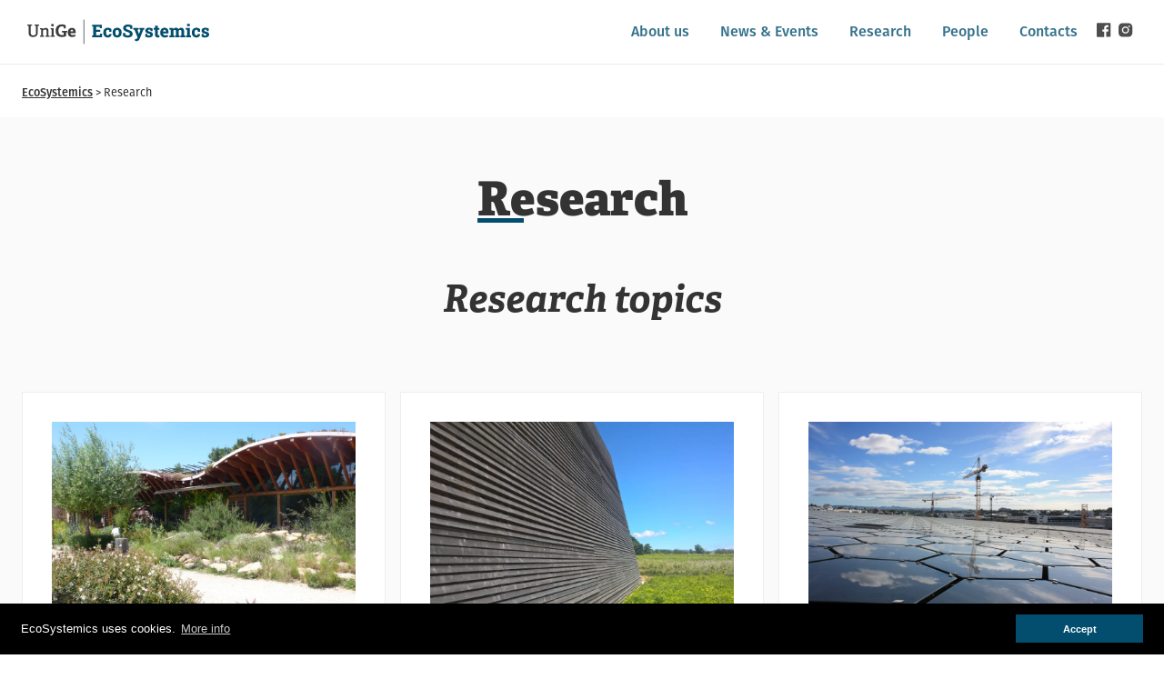

--- FILE ---
content_type: text/html; charset=UTF-8
request_url: https://ecosystemics.eu/research/
body_size: 42560
content:
<!doctype html><html lang=en><head><meta charset=utf-8><meta http-equiv=X-UA-Compatible content="IE=edge"><title>EcoSystemics - Research</title>
<meta property="og:title" content="EcoSystemics - Research"><meta name=description content><meta name=viewport content="width=device-width,initial-scale=1,shrink-to-fit=no"><link rel=icon href=/favicons/2000000/favicon.ico><link rel=apple-touch-icon sizes=180x180 href=/favicons/2000000/apple-touch-icon.png><link rel=icon type=image/png sizes=32x32 href=/favicons/2000000/favicon-32x32.png><link rel=icon type=image/png sizes=16x16 href=/favicons/2000000/favicon-16x16.png><link rel=manifest href=/favicons/2000000/site.webmanifest><link rel=mask-icon href=/favicons/2000000/safari-pinned-tab.svg color=#333333><meta name=msapplication-TileColor content="#ffffff"><meta name=theme-color content="#ffffff"><link rel=stylesheet href=https://ecosystemics.eu/static/css/main.min.css><script defer src=https://ecosystemics.eu/static/js/global.min.e8eccdb4ff75eb44f43780a8b7c76586b3a65f22e4cce8441052cc0d1e03e79e.js></script><script defer src=https://ecosystemics.eu/js/color.js></script><script async src="https://www.googletagmanager.com/gtag/js?id=G-LM6RDG2YM1"></script><script>window.dataLayer=window.dataLayer||[];function gtag(){dataLayer.push(arguments)}gtag("js",new Date),gtag("config","G-LM6RDG2YM1")</script><link rel=stylesheet type=text/css href=//cdnjs.cloudflare.com/ajax/libs/cookieconsent2/3.0.3/cookieconsent.min.css><style>.cc-revoke,.cc-window{font-size:var(--fontSizeXSmall)!important;z-index:300}.cc-message{padding-right:1.5em}</style><script src=//cdnjs.cloudflare.com/ajax/libs/cookieconsent2/3.1.0/cookieconsent.min.js></script><script>window.cookieconsent.utils.isMobile=function(){return!1},window.addEventListener("load",function(){window.cookieconsent.initialise({palette:{popup:{background:window.getComputedStyle(document.documentElement).getPropertyValue("--colorBlack")||"black"},button:{background:window.getComputedStyle(document.documentElement).getPropertyValue("--colorPrimary")||"#09f"}},position:"bottom",content:{message:"EcoSystemics uses cookies.",dismiss:"Accept",link:"More info",href:"/cookie-policy"}})})</script></head><body><svg xmlns="http://www.w3.org/2000/svg" style="display:none"><symbol id="Universita_Genova" viewBox="0 0 478.8 121"><title>Universita di Genova</title><g id="Layer_2" data-name="Layer 2"><path d="M167.47 10.2c0-1.08-.15-1.36-1.15-1.44l-4.49-.5V3.66h19v4.6l-4.78.58C175 9 175 9.12 175 10.2V37.78c0 12.93-7.21 18.75-19.55 18.75-13.63.0-19.2-6.32-19.2-19V10.2c0-1.08-.14-1.36-1.14-1.44l-4.5-.5V3.66h19.91v4.6l-4.78.58c-1.07.14-1.14.28-1.14 1.36V36.35c0 9.12 3.14 13.22 11.27 13.22s11.64-3.38 11.64-13z" style="fill:#333"/><path d="M207.28 55.67V51.15l3.57-.44c1-.14 1.14-.57 1.14-1.43V32.61c0-4.31-.5-7.9-5.06-7.9-3.64.0-7.43 2-9.78 3.74V49.13c0 1.15.07 1.3 1.14 1.44l3.78.5v4.6H184.38V51l3.42-.43c1-.14 1.14-.36 1.14-1.44V26c0-.79-.21-1.29-.92-1.5l-3.93-1.37.71-4.6h10.57l.57 3.95.28.08c4-2.73 8.21-4.75 13.35-4.75 7.7.0 10.63 4.89 10.63 13.15V49.13c0 1.15.07 1.3 1.14 1.44l3.92.5v4.6z" style="fill:#333"/><path d="M228.33 55.67V51.15l4.28-.58c1-.14 1.15-.36 1.15-1.44V26c0-.79-.22-1.29-.93-1.5l-3.93-1.37.72-4.6H242v30.6c0 1.15.07 1.3 1.14 1.44l4.21.5v4.6zM237 11.49c-3.43.0-5.36-1.94-5.36-5.38S233.54.86 237 .86s5.35 1.87 5.35 5.25S240.32 11.49 237 11.49z" style="fill:#333"/><path d="M263.73 55.67 252 25.14c-.28-.86-.64-1-1.5-1.22l-3-.65.92-4.74h16.85v4.74l-4.79.58 8.78 23.92h.29l8.84-23.92-4.7-.58.78-4.74h14.7v4.74l-2.43.44c-.92.14-1.42.28-1.78 1.22l-11.7 30.74z" style="fill:#333"/><path d="M321.81 53.16a29.73 29.73.0 01-13.7 3.37c-13.27.0-17.62-8.55-17.62-19.61.0-13 7.49-19.11 16.84-19.11 9 0 15.12 4.82 15.12 17.32.0.93-.07 2.8-.21 4.16H299.19c.36 6.68 2.93 10.63 9.85 10.63 3.5.0 6.21-.71 10.49-2.51zm-7.56-19.83c0-7-3.21-9.27-7.07-9.27-4.06.0-7.56 2.73-7.92 9.27z" style="fill:#333"/><path d="M327.45 55.67V51l3.42-.43c1-.14 1.15-.36 1.15-1.44V26a1.35 1.35.0 00-.93-1.5l-3.93-1.37.72-4.6h10.63l.78 5.25.22.07c2.35-3.09 5.71-6 10.49-6a26.18 26.18.0 015.56.65V30.24L349.14 30l-.85-4.45c-.08-.65-.22-.79-.86-.79-2.71.0-5.78 2.37-7.21 3.74V49.06c0 1.15.14 1.37 1.22 1.44l6.7.57v4.6z" style="fill:#333"/><path d="M380.68 29.24l-.78-4.17a1.07 1.07.0 00-.79-1 19.23 19.23.0 00-5.14-.71c-4.56.0-6.78 1.65-6.78 4.52.0 3.81 4 4.67 8.5 5.75 5.63 1.36 12 3.09 12 11.28.0 8.47-7 11.63-15.12 11.63-6.14.0-12.13-1.65-13.42-2.51V44.25l5.92.36.72 4.38c.14.58.21.79.85 1a21.12 21.12.0 006.43 1c4.42.0 7.13-1.29 7.13-5 0-4-4.56-4.67-9.35-5.75-5.42-1.22-11.13-2.95-11.13-10.56.0-8.69 7.21-11.93 14.92-11.93a35.9 35.9.0 0112 2.09v9.7z" style="fill:#333"/><path d="M391.67 55.67V51.15l4.28-.58c1-.14 1.14-.36 1.14-1.44V26c0-.79-.21-1.29-.92-1.5l-3.93-1.37.71-4.6H405.3v30.6c0 1.15.07 1.3 1.14 1.44l4.21.5v4.6zm8.63-44.18c-3.42.0-5.35-1.94-5.35-5.38S396.88.86 400.3.86s5.36 1.87 5.36 5.25S403.66 11.49 400.3 11.49z" style="fill:#333"/><path d="M440.19 54a26.05 26.05.0 01-10.56 2.51c-7.49.0-10.63-3.3-10.63-10.41v-21c0-.43.0-.72-.57-.72h-5.14v-5.1c5.57-.72 7.78-4.52 8.71-10.84h5.21v9.33c0 .51.0.72.57.72h10.34v5.89H427.21V44c0 4.46 1.14 6.11 5.13 6.11a19.64 19.64.0 006.21-1.22z" style="fill:#333"/><path d="M467.59 55.67l-.71-4.24-.21-.07a17.2 17.2.0 01-12.56 5.17c-9 0-10.21-6.17-10.21-10.2.0-7.18 4.43-10.63 13.13-11.35l9.07-.72V30.6c0-4.52-.79-7-6.28-7-3.93.0-6.57.29-6.57 5.25l-7.71-.72c0-9.2 8.35-10.35 14.42-10.35 10.35.0 14.2 3 14.2 12.86V49.13c0 1.15.07 1.3 1.14 1.44l3.5.5v4.6zm-4-40.51L451 4.81 455.89.0l11 12.07zm2.5 24.35-6.78.57c-5.36.51-7 2-7 5.46s1.64 4.6 4.57 4.6c3.5.0 7.07-2.16 9.21-4.31z" style="fill:#333"/><path d="M158.78 120.15l-.67-4.22-.44-.07A17 17 0 01145 121c-8.57.0-14.23-5.28-14.23-18.63.0-14.21 7-19.85 15.64-19.85a18.9 18.9.0 0111 3.21V73.6a1.27 1.27.0 00-1-1.43l-4.24-1.36.74-4.57h12.81v47.41c0 1.14.08 1.28 1.2 1.43l3.64.5v4.57zm-1.56-27.63a14.68 14.68.0 00-8.64-3.43c-6.4.0-8.94 5.43-8.94 13.07.0 8.78 2.76 12.13 7.75 12.13 3.65.0 7.22-2.14 9.83-4.78z" style="fill:#333"/><path d="M174.2 120.15v-4.5l4.47-.57c1-.15 1.19-.36 1.19-1.43v-23c0-.79-.22-1.28-1-1.5L174.8 87.8l.74-4.56h12.88v30.41c0 1.14.08 1.28 1.19 1.43l4.4.5v4.57zm9-43.91c-3.57.0-5.58-1.93-5.58-5.36s2-5.21 5.58-5.21 5.59 1.86 5.59 5.21S186.71 76.24 183.21 76.24z" style="fill:#333"/><path d="M262 101.23c-.89.07-1.19.28-1.19 1v15.35c-5.66 2.57-13.11 3.42-19.29 3.42-20.33.0-27.33-11.49-27.33-26.84s9.16-26.63 27.93-26.63c5.36.0 12.29 1.28 16.83 4.14V85.16l-8.27-.57-1.11-6.42c-.23-1-.53-1.29-1.2-1.43a28.71 28.71.0 00-6.85-.93c-9.6.0-15.34 7-15.34 18.21.0 11.78 5.21 18.77 15.86 18.77a41.17 41.17.0 006.19-.5c.81-.14 1.19-.35 1.19-1.28v-9.35h-8.27l1-6.43H265v5.71z"/><path d="M302.27 117.36A36 36 0 01287 121c-14.38.0-19.29-8.56-19.29-19.7.0-12.92 8.26-19.06 18.47-19.06 9.83.0 16.38 4.92 16.38 17.27.0.86-.07 3.36-.15 4.79H279.63c.38 5.07 2.68 8.42 8.79 8.42 2.91.0 6-.64 11.1-2.43zM291.55 97.51C291.47 91.52 289 90 286 90s-5.81 1.71-6.25 7.56z"/><path d="M334.22 120.15V97.09c0-3.43-.22-6.29-4-6.29a15.44 15.44.0 00-7.74 2.64v19.14c0 1.14.07 1.28 1.19 1.43l3.58.5v5.64H306.74v-5.71l3.35-.43c1.05-.15 1.19-.36 1.19-1.43v-21c0-.79-.22-1.29-1-1.5l-4-1.36.9-5.78h13l.6 3.71.29.15a22.4 22.4.0 0113.11-4.57c8.12.0 11.25 4.28 11.25 12.13v18.21c0 1.14.07 1.28 1.19 1.43l3.72.5v5.64z"/><path d="M353.29 101.8c0-11.85 6.48-19.56 20.11-19.56s19.13 7.85 19.13 18.77c0 12.14-6.4 20-20.1 20S353.29 113 353.29 101.8zm27.48-.43c0-8.43-2.68-11.42-7.52-11.42s-8.2 2.92-8.2 11.49 2.91 12.07 7.9 12.07S380.77 110.29 380.77 101.37z"/><path d="M409.81 120.15 398 90.59c-.37-.86-.67-1-1.56-1.21l-3.13-.65L394.47 83h20.18v5.78l-4.76.57 7.59 20.35H418L425.9 89.3l-4.84-.57L422 83h17.2v5.78l-2.68.43c-1 .22-1.49.36-1.86 1.21l-11.84 29.78z"/><path d="M464.85 120.15l-.75-3.86-.37-.07A17.17 17.17.0 01451.22 121c-9.38.0-10.87-6.14-10.87-10.56.0-7.14 4.62-10.43 13.92-11l8.57-.57V94.94c0-3.35-.37-5.64-5-5.64-3.58.0-5.44.5-5.44 4.79l-10.5-.86c0-9.64 9.16-11 16-11 11.32.0 15.87 2.92 15.87 12.92v17.35c0 1.14.07 1.28 1.19 1.43l3.57.57v5.64zm-2-15.35-5.07.35c-4.39.29-5.95 1.36-5.95 4.22s1.78 3.92 4.24 3.92a12.5 12.5.0 006.78-2.57z"/><rect x="1.09" y="4.4" width="92.86" height="30.73" style="fill:none"/><path d="M47.73 112.32A38.22 38.22.0 1185.94 74.11 38.26 38.26.0 0147.73 112.32zm0-74.24a36 36 0 1036 36 36.07 36.07.0 00-36-36z" style="fill:#333"/><g id="LWPOLYLINE"><path d="M47.58 63.29H46.47a.16.16.0 01-.16-.16.16.16.0 01.16-.15h1.1l1.11-.06.77-.11.26-.06a.16.16.0 01.19.12.15.15.0 01-.12.19l-.27.06-.8.11h-.37z"/></g><g id="LWPOLYLINE-2" data-name="LWPOLYLINE"><path d="M34.06 81.87h-.25l-.3-.1-.2-.1-.22-.14-.36-.35-.32-.45-.09-.16-.11-.35V80v-.2l.16-.3.21-.25L33 78.9l.44-.24.27-.1h0v-.25l.1-.17L34 78h.14.15.15l.39.06.65.12.08.41.12.36.38.93.23.5.38 1h-.44-.48l-.6.16-.91.38zm.08-3.45v.07.2l.05.22-.49.1-.36.17-.26.19-.18.16-.29.42h0v0 .18l.21.43.2.27.3.28.32.19.22.07h.16.23l.87-.39.52-.12h.34l-.14-.37L35.65 80l-.39-1-.16-.53-.8-.12z" style="fill:#333"/></g><g id="LWPOLYLINE-3" data-name="LWPOLYLINE"><polygon points="52.44 62.29 52.19 62.28 51.94 62.33 51.65 62.37 51.27 62.45 50.96 62.54 50.61 62.68 50.39 62.77 50.24 62.84 50.13 62.88 50.05 62.88 49.98 62.85 49.91 62.79 49.87 62.7 49.81 62.53 49.78 62.28 49.78 62 49.82 61.66 49.91 61.21 50.06 60.71 50.48 59.27 50.58 58.63 50.59 58.18 50.55 57.78 50.49 57.51 50.35 57.2 50.23 57.04 50.09 56.91 49.94 56.82 49.75 56.73 49.59 56.69 49.39 56.66 49.2 56.66 48.92 56.68 48.62 56.71 48.39 56.71 48.16 56.72 47.93 56.72 47.57 56.7 47.36 56.69 47.14 56.7 46.9 56.73 46.8 56.76 46.67 56.81 46.55 56.87 46.47 56.93 46.37 57 46.3 57.08 46.21 57.19 46.15 57.3 46.05 57.5 45.99 57.71 45.95 57.97 45.94 58.19 45.95 58.69 46.01 59.08 46.11 59.58 46.25 60.1 46.35 60.43 46.51 60.87 46.62 61.25 46.69 61.67 46.68 62.16 46.65 62.51 46.38 62.95 46.17 63.11 45.92 63.11 45.66 63.1 45.37 63.1 45.12 63.12 44.6 63.14 44.31 63.18 43.91 63.26 43.46 63.38 43.74 63.1 44.13 62.6 44.31 62.24 44.59 61.61 44.8 60.96 44.99 60.07 45.06 59.31 45.05 58.81 45.07 58.13 45.2 57.44 45.47 56.64 45.67 56.18 46.32 56.11 46.99 56.04 47.64 56.01 48.14 56 49.24 56.01 50.37 56.1 51.15 56.18 51.21 56.49 51.43 57.54 51.66 58.58 51.73 59.11 51.76 59.43 51.77 59.97 51.76 60.17 51.73 60.41 51.71 60.62 51.69 60.81 51.7 61.06 51.75 61.35 51.85 61.61 51.98 61.83 52.18 62.03 52.44 62.29" style="fill:#333"/></g><g id="LWPOLYLINE-4" data-name="LWPOLYLINE"><path d="M46.47 63.29a.14.14.0 01-.12-.06.16.16.0 010-.22l.27-.45v-.37-.5l-.07-.43-.11-.38-.27-.76-.13-.52-.11-.49v-.39-.49L46 58v-.25l.06-.2.15-.31.15-.17.17-.13.24-.11h.09.24.21.59.68.57.19l.34.07.19.08.13.08.14.13.11.14.15.3.06.26v.4.45l-.09.63-.58 2-.09.46v.35.29.26l.06.18.06.09a.17.17.0 01-.07.22.16.16.0 01-.21-.07l-.07-.12-.07-.24v-.3V62v-.37l.1-.49.16-.52.41-1.43.09-.59v-.41-.35l-.06-.22L50 57.37l-.08-.1-.1-.08-.09-.06L49.51 57h-.31l-1.27.06h-.59-.17l-.27.06-.23.11-.11.11-.1.14-.07.17v.15l-.05.42v.45.37l.1.47.23.82.16.44.12.41.07.46v.55.41a.14.14.0 010 .07l-.31.5v.05h-.07A.14.14.0 0146.47 63.29z" style="fill:#333"/></g><g id="LWPOLYLINE-5" data-name="LWPOLYLINE"><path d="M47.88 62.08 47.42 62 47 61.81l-.29-.23a.22.22.0 11.29-.33l.31.23.24.11h.13.21.26l.43-.12.21-.09.31-.17.31-.21a.22.22.0 01.24.36l-.32.22-.59.3-.26.08-.27.06z" style="fill:#333"/></g><g id="LWPOLYLINE-6" data-name="LWPOLYLINE"><polygon points="45.47 55.51 45.07 55.4 44.77 55.22 44.51 54.92 44.34 54.5 44.32 54.07 44.41 53.75 44.54 53.51 44.76 53.27 44.97 53.12 45.26 53 45.5 52.96 45.91 52.94 46.29 52.82 46.6 52.67 46.89 52.49 47.12 52.29 47.29 52.07 47.49 51.78 47.55 51.72 47.82 51.53 47.98 51.45 48.37 51.37 48.65 51.39 49 51.51 49.25 51.67 49.42 51.85 49.57 52.07 49.59 52.14 50 52.51 50.33 52.72 50.55 52.82 50.79 52.9 51.11 52.96 51.5 52.98 51.73 53.05 52.08 53.26 52.28 53.47 52.45 53.76 52.52 54.01 52.54 54.26 52.48 54.62 52.36 54.88 52.19 55.11 52.01 55.27 51.79 55.4 51.57 55.47 51.4 55.5 51.38 55.52 51.37 55.62 51.36 55.74 51.31 55.91 51.26 56.02 51.14 56.05 50.58 55.99 49.87 55.9 49.29 55.85 48.36 55.85 47.48 55.84 46.63 55.93 45.97 55.97 45.68 56.03 45.59 56 45.55 55.95 45.52 55.86 45.49 55.74 45.47 55.51" style="fill:#333"/></g><polygon points="42.42 14.81 0.98 14.81 0.98 25.32 42.42 25.32 42.42 35.14 52.93 35.14 52.93 25.32 94.37 25.32 94.39 14.81 52.93 14.81 52.93 5 42.42 5 42.42 14.81" style="fill:#333"/><path d="M94.38 34.82v-.68H1V39.6v3.61l.08 4.12.15 4.38.23 4.4.33 4.19.44 3.79.55 3.39.66 3 .74 2.77L5 75.83l.89 2.35 1 2.23 1 2.16 1 2.13 1.1 2.14L11.12 89l1.3 2.15 1.42 2.17 1.58 2.2 1.76 2.23 2 2.29 2.19 2.34 2.48 2.38 2.81 2.42 3.21 2.44L33.48 112l4.16 2.45 4.71 2.43 5.33 2.41L53 116.92l4.71-2.43L61.87 112l3.65-2.45 3.21-2.44 2.81-2.42L74 102.35 76.21 1e2l2-2.29 1.76-2.23 1.58-2.2 1.43-2.17L84.23 89l1.18-2.13 1.1-2.14 1-2.13 1-2.16.94-2.23.89-2.35.82-2.53.74-2.77.65-3 .55-3.39.45-3.79.33-4.19.23-4.4.14-4.38.08-4.12v-3.61V34.82zm-46.7 73.72A35.38 35.38.0 1183.05 73.17 35.37 35.37.0 0147.68 108.54z" style="fill:#333"/><path d="M47.46 120.42l-5.59-2.53-4.74-2.45L32.94 113l-3.68-2.47L26 108l-2.85-2.44-2.5-2.41-2.22-2.36-2-2.31-1.78-2.26L13.09 94l-1.44-2.19-1.3-2.17-1.2-2.16L8 85.37 6 81.05 5 78.8l-.9-2.37-.82-2.56-.76-2.8L1.91 68l-.55-3.42-.45-3.83-.34-4.22-.23-4.42-.15-4.39L.08 40V37.08L.22 3.53h94.59V37.1v6.5l-.08 4.12-.15 4.39-.23 4.41L94 60.71l-.45 3.81L93 67.94 92.35 71l-.75 2.8-.82 2.56-.9 2.38-1 2.26-2 4.33-1.1 2.14-1.19 2.15-1.31 2.17L81.85 94l-1.6 2.22-1.77 2.26-2 2.31-2.22 2.36-2.49 2.41L69 108l-3.24 2.46L62 112.94l-4.19 2.47-4.75 2.45zM2 5.28 1.83 40l.11 7.71L2.09 52l.23 4.39.33 4.16.44 3.74.55 3.35.64 3L5 73.37l.81 2.48.87 2.3.92 2.19 2 4.25 1.08 2.11 1.17 2.1 1.27 2.11 1.4 2.14 1.56 2.16 1.73 2.2 1.93 2.25 2.16 2.3 2.44 2.34 2.77 2.38 3.15 2.4 3.6 2.41L38 113.9l4.66 2.41 4.83 2.18 4.87-2.2L57 113.87l4.1-2.42 3.6-2.41 3.16-2.4 2.76-2.38L73 101.92l2.15-2.3 1.94-2.25 1.72-2.2L80.4 93l1.4-2.13 1.27-2.11 1.16-2.1 1.09-2.11 2-4.25.94-2.2.86-2.31.81-2.48.72-2.71.64-3 .54-3.33.44-3.74.33-4.15L92.82 52 93 47.66 93.08 40V37.08 5.26z" style="fill:#333"/><g id="LWPOLYLINE-7" data-name="LWPOLYLINE"><path d="M40.86 67.08a.44.44.0 01-.31-.13.43.43.0 010-.58l2.38-3 .68-.3 1-.16H45h2.67l1.87-.17L52.21 62l.45.06.17.08.15.11.27.26.82 1.12.43.71a.45.45.0 010 .39.46.46.0 01-.3.26l-4.48 1.09-2.41.47h-1.08l-2.74-.08-1.33.07-.68.17-.2.11-.19.15A.37.37.0 0140.86 67.08zm5.22-3.31-2.6.28-.3.24-.83 1-.29.41.87-.08h.6l2.74.08h1l2.31-.46 3.88-.94L53 63.59l-.58-.69h-.21H52l-1.26.39L50 63.5l-1.26.22-1.17.06z" style="fill:#333"/></g><polyline points="56.68 71.83 50.87 70.26 45.97 82.6 54.89 84.22 54.27 76.85 56.68 71.83" style="fill:none"/><path d="M41.05 77.22l-.36 3.42-.31 3.46-.55 5-.53 3.22-.43 2.15-.51 2.13-.6 2.15-.33 1.63-.35 2-.23 1.43-.2 1.39 23 .19-1-4.14-.42-1.77-.32-1.41-.37-1.82-.23-1.52L57 91l-.1-3.52-.06-2.88v-1.88-.66l-.21.18-.53.58-.47.43-.6.61-.64-6.93.32-.78.68 6.74.7-.78 1-1.25.58-.72.63-.85.3-.68L59 77.43l.26-.89.17-.8V75l-.18-1.56-.45-1.28L57.85 70l-.92-2-.2-.31-1.27-1.59-1.31-1.5-.25.07-4.26 1L48 66.08l-.77.12h-1l-1.5-.08-1.06-.05h-.76l-.81.08-.43.1-.37.13-.22.12-.26.19-.18.2-.21.26-.22.36-.18.33-.25.53-.25.63-.41 1.18-.35 1.11-.49 1.38-.26.51-.52.8-.61.85-.49.69-.42.65-.32.55-.27.64-.08.31v.26.14.13.15l.06.22.11.31.13.34.09.2.12.28.17.36.18.4.16.36.08.22.07.32v.3l.11.47.06.37.07.4.14.5.05.13.1.18.08.1.11.1h.12.16.12.17l.12-.07.12-.08.1-.08.17-.17.23-.29.24-.36.26-.46.18-.37L39.7 81l.34-1 .39-1.25.19-1.64.29-2.28.2-1.37L41.53 71l.39.16L41.48 74zm10.62-5.73 3.82 1-1.21 4.19h-.5H53h-.41-.26-.19-.15-.17-.1-.12-.17l-.11.17V77v.13l.06.1.06.07.11.1.14.1.36.22h0-.29-.36-.43-.38l-.41.07-.43-.11zm-1.94 7v-.1l.05-.09.07-.08.1-.07.21-.08h.31.2L51 78h.42.37.31.14.08v-.06l-.07-.06-.11-.07-.36-.21-.12-.08-.08-.08v-.07-.07-.1h.13.08.17.16.22.28.41.74.19.18l.19 2.13-.16.13-.19.13-.17.09-.32.15-.26.11-.26.1-.35.12-.34.1-.43.1h-.32-.36-.37L50.41 80l-.26-.18L50 79.64l-.16-.31-.06-.2v-.27-.25z" style="fill:#333"/></g></symbol><symbol id="d2w_extended" viewBox="0 0 118.71937 19.608107"><g xmlns="http://www.w3.org/2000/svg" id="layer1" transform="translate(-29.881896,-84.779836)"><path id="path61215" style="font-weight:700;font-size:25.4px;line-height:1.25;font-family:roboto slab;-inkscape-font-specification:'Roboto Slab, Bold';letter-spacing:-.529167px;stroke-width:.999999" d="m508.62695 320.42773v8.25l7.26563 1.40625v63.46875h11.8125l.98437-6.23437c1.5 2.34373 3.35937 4.14063 5.57813 5.39062 2.21876 1.21878 4.89063 1.82813 8.01562 1.82813 4.15625.0 7.67187-1.03124 10.54688-3.09375 2.87498-2.06249 5.06248-4.95312 6.5625-8.67188 1.49999-3.75 2.25-8.14062 2.25-13.17187v-.98438c0-5.40624-.75001-10.10937-2.25-14.10937-1.50002-4-3.68752-7.09375-6.5625-9.28125-2.84377-2.21875-6.31252-3.32813-10.40625-3.32813-2.84377.0-5.34376.54688-7.5 1.64063-2.125 1.09375-3.92188 2.65625-5.39063 4.6875v-27.79688zm-172.73437 3.89063c-4.78125.0-8.9375.96875-12.46875 2.90625-3.5 1.9375-6.1875 4.5625-8.0625 7.875-1.84376 3.28125-2.71876 6.98438-2.625 11.10937l.0937.28125h13.3125c0-3.59374.8125-6.40624 2.4375-8.4375 1.625-2.06249 4.01562-3.09375 7.17187-3.09375 2.9375.0 5.15625.92188 6.65625 2.76563 1.53125 1.84375 2.29688 4.09375 2.29688 6.75.0 1.53125-.28125 3.07812-.84375 4.64062-.53125 1.53125-1.4375 3.23438-2.71875 5.10938s-3.04688 4.07813-5.29688 6.60937l-22.125 23.76563v8.95312h46.54688v-16.96875h-10.59375l-.70313 6.51563h-17.67187l-.0937-.23438 13.26562-14.25c3.25-3.43749 5.90625-6.48437 7.96875-9.14062s3.57813-5.17188 4.54688-7.54688c.96875-2.40624 1.45312-4.96875 1.45312-7.6875.0-3.9375-.90625-7.40625-2.71875-10.40625-1.8125-2.99999-4.40625-5.32812-7.78125-6.98437-3.34375-1.6875-7.35937-2.53125-12.04687-2.53125zm-222.95313.98437v8.25l7.35938 1.59375v48.65625l-7.35938 1.54688v8.20312h30.14063c6.09375.0 11.45312-1.43748 16.07812-4.3125 4.625-2.87498 8.21875-6.82811 10.78125-11.85937 2.59375-5.0625 3.89063-10.82813 3.89063-17.29688v-1.26562c0-6.53125-1.3125-12.3125-3.9375-17.34375-2.59375-5.0625-6.21875-9.01563-10.875-11.85938-4.65625-2.875-10.03125-4.3125-16.125-4.3125h-22.59375zm250.01563.0v8.25l6.98437.70313 15.84375 59.29687h12.46875l13.07813-39.70312 1.82812-5.8125h.28125l1.64063 5.625 12.9375 39.89062h12.375l16.03125-59.29687 6.51562-.70313v-8.25h-26.95312v8.25l7.78125 1.07813-8.29688 34.35937-1.40625 5.39063h-.28125l-1.64062-5.39063-14.01563-43.6875h-10.07812l-13.5 42.51563-1.73438 6.09375h-.28125l-1.45312-6.09375-8.01563-33.1875 7.35938-1.07813v-8.25zm-129.23438 5.10938v12.42187h-6.98437v9.60938h6.98437v25.875c0 5.62499 1.26563 9.73439 3.79688 12.32812 2.5625 2.59377 6.20312 3.89063 10.92187 3.89063 1.59375.0 3.20313-.14063 4.82813-.42188 1.65625-.25 3.1875-.57812 4.59375-.98437l-1.17188-9.89063c-.625.12498-1.375.25003-2.25.375-.875.0937-1.6875.14063-2.4375.14063-1.4375.0-2.57812-.42186-3.42187-1.26563-.8125-.84374-1.21875-2.24999-1.21875-4.21875v-25.82812h9.32812v-9.60938h-9.32812v-12.42187zm-99.73437 5.39062h8.39062c3.78125.0 6.98438.98438 9.60938 2.95313 2.625 1.9375 4.625 4.64062 6 8.10937 1.40625 3.4375 2.10937 7.40626 2.10937 11.90625v1.3125c0 4.4375-.70312 8.39063-2.10937 11.85938-1.375 3.46875-3.375 6.20312-6 8.20312-2.625 1.96874-5.82813 2.95313-9.60938 2.95313h-8.39062zm66.39062 6.09375c-3.8125.0-7.26562.46876-10.35937 1.40625-3.09375.9375-5.96875 2.15625-8.625 3.65625l.1875 13.17188h9.84375l1.07812-6.70313c.9375-.65625 1.98438-1.15625 3.14063-1.5 1.1875-.375 2.51562-.5625 3.98437-.5625 2.84375.0 4.96875.76563 6.375 2.29688 1.4375 1.5 2.15625 3.46875 2.15625 5.90625v3.75h-6.70312c-4.96875.0-9.15625.6875-12.5625 2.0625-3.375 1.375-5.9375 3.26563-7.6875 5.67187-1.71875 2.40626-2.57813 5.20313-2.57813 8.39063.0 4.65625 1.48438 8.34376 4.45313 11.0625 2.96875 2.68752 6.96875 4.03125 12 4.03125 2.96875.0 5.54687-.60935 7.73437-1.82813 2.21875-1.24999 4.14063-2.90626 5.76563-4.96875.15625.99999.40625 1.99999.75 3 .34375.99999.6875 1.93749 1.03125 2.8125h16.96875v-8.20312l-5.29688-.75c-.0937-.62501-.15625-1.26562-.1875-1.92188v-2.0625-20.90625c0-5.71875-1.92187-10.10937-5.76562-13.17187-3.84375-3.09375-9.07813-4.64063-15.70313-4.64063zm82.85938.0c-3.8125.0-7.26563.46876-10.35938 1.40625-3.09375.9375-5.96875 2.15625-8.625 3.65625l.1875 13.17188h9.84375l1.07813-6.70313c.9375-.65625 1.98437-1.15625 3.14062-1.5 1.1875-.375 2.51563-.5625 3.98438-.5625 2.84375.0 4.96875.76563 6.375 2.29688 1.4375 1.5 2.15625 3.46875 2.15625 5.90625v3.75h-6.70313c-4.96875.0-9.15625.6875-12.5625 2.0625-3.375 1.375-5.9375 3.26563-7.6875 5.67187-1.71875 2.40626-2.57812 5.20313-2.57812 8.39063.0 4.65625 1.48437 8.34376 4.45312 11.0625 2.96875 2.68752 6.96875 4.03125 12 4.03125 2.96875.0 5.54688-.60935 7.73438-1.82813 2.21875-1.24999 4.14063-2.90626 5.76562-4.96875.15625.99999.40625 1.99999.75 3 .34375.99999.6875 1.93749 1.03125 2.8125h16.96875v-8.20312l-5.29687-.75c-.0938-.62501-.15626-1.26562-.1875-1.92188v-2.0625-20.90625c0-5.71875-1.92188-10.10937-5.76563-13.17187-3.84375-3.09375-9.07812-4.64063-15.70312-4.64063zm203.90625.0c-4.65625-.0312-8.70312 1.07813-12.14063 3.32813-3.40623 2.21875-6.04687 5.28125-7.92187 9.1875-1.87503 3.875-2.8125 8.32813-2.8125 13.35937v1.875c0 4.8125.98437 9.09377 2.95312 12.84375 2 3.75003 4.81251 6.70313 8.4375 8.85938 3.62502 2.125 7.85939 3.1875 12.70313 3.1875 4.09376.0 7.71877-.54686 10.875-1.64063 3.1875-1.12498 5.82812-2.53124 7.92187-4.21875l-3.70312-8.4375c-2.06249 1.25002-4.18751 2.20315-6.375 2.85938-2.15627.62501-4.4844.9375-6.98438.9375-2.40625.0-4.45311-.48438-6.14062-1.45313-1.68751-1.00001-3-2.35937-3.9375-4.07812-.90628-1.75-1.45316-3.73437-1.64063-5.95313l.0937-.28125h29.8125v-7.45312c0-4.84375-.81248-8.96875-2.4375-12.375-1.62499-3.40625-4.00001-6.01563-7.125-7.82813-3.12501-1.8125-6.98438-2.71875-11.57812-2.71875zm.23437 10.125c1.90625.0 3.45313.40625 4.64063 1.21875 1.21874.8125 2.09375 1.96876 2.625 3.46875.56252 1.46875.84375 3.23438.84375 5.29688v1.21875h-16.92188l-.14062-.23438c.25-2.09375.71875-3.96875 1.40625-5.625.71876-1.65625 1.70313-2.95312 2.95312-3.89062 1.24999-.96875 2.78124-1.45313 4.59375-1.45313zm50.92188.51563c2.28125.0 4.12499.65625 5.53125 1.96875 1.43748 1.3125 2.48437 3.17187 3.14062 5.57812.68752 2.375 1.03125 5.21876 1.03125 8.53125v.98438c0 4.5625-.76561 8.09375-2.29687 10.59375-1.53124 2.46874-4.04686 3.70312-7.54688 3.70312-1.90624.0-3.59375-.40625-5.0625-1.21875-1.4375-.81249-2.625-2.00001-3.5625-3.5625v-21.1875c.84377-1.65625 2-2.96874 3.46875-3.9375 1.46875-.96874 3.23439-1.45312 5.29688-1.45312zM201.4082 371.70898h6.75v8.01563c-.9375 1.40624-2.26562 2.54686-3.98437 3.42187-1.71875.84375-3.53125 1.26563-5.4375 1.26563-2.03125.0-3.625-.48438-4.78125-1.45313-1.125-1.00001-1.6875-2.40626-1.6875-4.21875.0-1.9375.76562-3.59375 2.29687-4.96875 1.5625-1.375 3.84375-2.0625 6.84375-2.0625zm82.85938.0h6.75v8.01563c-.9375 1.40624-2.26563 2.54686-3.98438 3.42187-1.71875.84375-3.53125 1.26563-5.4375 1.26563-2.03125.0-3.625-.48438-4.78125-1.45313-1.125-1.00001-1.6875-2.40626-1.6875-4.21875.0-1.9375.76563-3.59375 2.29688-4.96875 1.5625-1.375 3.84375-2.0625 6.84375-2.0625z" transform="scale(0.26458333)"/></g></symbol><symbol id="d2w_group" viewBox="0 0 266.43542 27.492378"><g xmlns="http://www.w3.org/2000/svg" id="layer1" transform="translate(-65.034789,-98.592948)"><path id="path184558" style="font-size:10.5833px;line-height:1.25;letter-spacing:-1.5875px;stroke-width:.999999" d="m542.35156 372.63477v101.13281h9.19922V372.63477zm-188.23437 6.33007c-6.05469.0-11.3086 1.23048-15.76172 3.69141-4.45313 2.46095-7.8711 5.80077-10.25391 10.01953-2.34375 4.17968-3.45703 8.86719-3.33984 14.0625l.11719.34961h18.39843c0-4.1797.89844-7.48047 2.69532-9.90234 1.79687-2.42187 4.47265-3.63282 8.02734-3.63282 3.32031.0 5.82031 1.05469 7.5 3.16407 1.71875 2.10938 2.57812 4.70703 2.57812 7.79297 1e-5 1.79686-.33203 3.63281-.99609 5.50781-.66406 1.83594-1.75781 3.88672-3.28125 6.15234-1.52344 2.22657-3.59375 4.82423-6.21094 7.79297l-27.59765 29.35547v12.1875h59.12109V443.5918h-14.35547l-.8789 7.55859h-19.51172l-.11719-.29101 14.70703-15.70313c4.29688-4.53125 7.77344-8.45703 10.42969-11.77734 2.65626-3.35937 4.57031-6.52345 5.74219-9.49219 1.21093-2.96877 1.8164-6.1719 1.8164-9.60938.0-5.07814-1.15235-9.51173-3.45703-13.30078-2.3047-3.78905-5.60547-6.73827-9.90234-8.84765-4.29688-2.10938-9.45313-3.16407-15.46875-3.16407zm-108.31641 1.22852v11.19141l9.08203 2.10937v58.82813l-9.08203 2.05078v11.13281h38.78906c7.69532.0 14.47266-1.77734 20.33204-5.33203 5.85937-3.59375 10.42968-8.53516 13.71093-14.82422 3.28125-6.32814 4.92188-13.57423 4.92188-21.73828v-1.46485c0-8.20313-1.66016-15.44922-4.98047-21.73828-3.32031-6.32811-7.91016-11.26952-13.76953-14.82422-5.85938-3.59375-12.63672-5.39062-20.33203-5.39062h-29.58985zm138 0v11.19141l9.19922.8789 19.6875 73.24219h17.28516l15.64453-46.69922 2.28515-6.85547h.35157l1.93359 6.5625 15.41016 46.99219h16.93359l20.27344-73.24219 8.67187-.8789v-11.19141h-35.74218v11.19141l9.72656 1.34765-10.13672 41.71875-1.40625 5.21485h-.35156l-1.64063-5.21485-17.51953-54.25781h-13.41797l-16.75781 52.32422-1.81641 6.62109-.35156-.0586-1.58203-6.50391-9.66797-39.84375 9.375-1.34765v-11.19141zm540.07813 2.74023v7.73438l7.40625 1.40625v54.89062l-6.79688 1.40625v7.6875h25.78125v-7.6875l-6.28125-1.40625v-27.60937c1.0625-1.59375 2.40626-2.81251 4.03125-3.65625 1.625-.87501 3.4375-1.3125 5.4375-1.3125 2.84377.0 5 .81248 6.46875 2.4375 1.46875 1.62499 2.20313 4.32813 2.20313 8.10937v22.03125l-6.28125 1.40625v7.6875h25.82812v-7.6875l-6.79687-1.40625v-21.9375c0-7.03125-1.49999-12.21875-4.5-15.5625-2.96875-3.37501-7.04688-5.0625-12.23438-5.0625-3.03126.0-5.75.65625-8.15625 1.96875-2.375 1.31251-4.375 3.14062-6 5.48438v-28.92188zm-337.5 4.875v7.73438l7.35937 1.40625v50.01562l-7.35937 1.40625v7.6875h27.46875v-7.6875l-7.35938-1.40625v-18.60937l12.86133-.0449 11.18555 27.74804h15.51562v-7.78125l-5.57812-1.21875-9.24805-21.01562c.2575-.11578.51209-.23472.76367-.35938 3.49999-1.74999 6.21874-4.15625 8.15625-7.21875 1.93749-3.0625 2.90625-6.59375 2.90625-10.59375.0-4.18751-.98437-7.78126-2.95312-10.78125-1.93749-3.00001-4.76563-5.29687-8.48438-6.89062-3.68751-1.59375-8.10939-2.39063-13.26562-2.39063zm-312.6875 6.79883h9.96093c4.53125.0 8.33985 1.15235 11.42578 3.45703 3.125 2.30471 5.48828 5.52735 7.08985 9.66797 1.64062 4.10157 2.46094 8.88672 2.46094 14.35547v1.52344c0 5.39064-.82032 10.17579-2.46094 14.35547-1.60157 4.14062-3.96485 7.3828-7.08985 9.72656-3.08593 2.30468-6.89453 3.45703-11.42578 3.45703h-9.96093zm332.79687 3.04492h11.85938c4 0 7 .96877 9 2.90625 2 1.93752 3 4.53126 3 7.78125.0 3.31251-1.01561 5.84376-3.04688 7.59375-2.03124 1.71876-5.15624 2.57813-9.375 2.57813h-11.4375zm65.625 6.75c-4.46876.0-8.40626 1.10937-11.8125 3.32813-3.40626 2.18749-6.06251 5.23436-7.96875 9.14062-1.875 3.875-2.8125 8.29689-2.8125 13.26563v1.92187c0 4.84375.98437 9.15626 2.95313 12.9375 1.96873 3.75 4.73436 6.70311 8.29687 8.85938 3.59375 2.125 7.79688 3.1875 12.60938 3.1875 4.125.0 7.74998-.56249 10.875-1.6875 3.12499-1.15626 5.70313-2.57814 7.73437-4.26563l-3.65625-7.92187c-2 1.34375-4.10936 2.35938-6.32812 3.04687-2.18749.68753-4.60938 1.03125-7.26563 1.03125-2.50001.0-4.625-.54685-6.375-1.64062-1.75-1.09375-3.10938-2.57813-4.07812-4.45313-.96877-1.90624-1.51565-4.07813-1.64063-6.51562l.0937-.28125h30.42188v-7.07813c0-4.78125-.79688-8.87498-2.39063-12.28125-1.59375-3.40623-3.95313-6.01561-7.07812-7.82812-3.12502-1.84376-6.98439-2.76563-11.57813-2.76563zm92.71875.0c-4.46876.0-8.40626 1.10937-11.8125 3.32813-3.40626 2.18749-6.06251 5.23436-7.96875 9.14062-1.875 3.875-2.8125 8.29689-2.8125 13.26563v1.92187c0 4.84375.9844 9.15626 2.95313 12.9375 1.96875 3.75 4.73436 6.70311 8.29687 8.85938 3.59375 2.125 7.79688 3.1875 12.60938 3.1875 4.125.0 7.75001-.56249 10.875-1.6875 3.12501-1.15626 5.70313-2.57814 7.73437-4.26563l-3.65625-7.92187c-2 1.34375-4.10936 2.35938-6.32812 3.04687-2.18749.68753-4.60938 1.03125-7.26563 1.03125-2.50001.0-4.625-.54685-6.375-1.64062-1.75-1.09375-3.10936-2.57813-4.07812-4.45313-.96877-1.90624-1.51565-4.07813-1.64063-6.51562l.0937-.28125h30.42188v-7.07813c0-4.78125-.79688-8.87498-2.39063-12.28125-1.59375-3.40623-3.95313-6.01561-7.07812-7.82812-3.12502-1.84376-6.98439-2.76563-11.57813-2.76563zm46.73438.0c-3.78127.0-7.21876.48436-10.3125 1.45313-3.0625.9375-5.87501 2.18752-8.4375 3.75l.0937 12.84375h9.28125l1.07812-6.79688c1.00001-.71876 2.12501-1.26562 3.375-1.64062 1.28126-.40625 2.71875-.60938 4.3125-.60938 2.9375.0 5.15626.78125 6.65625 2.34375 1.53124 1.56251 2.29688 3.62501 2.29688 6.1875v3.98438h-7.21875c-4.87499.0-9.01562.68751-12.42188 2.0625-3.37499 1.34375-5.9375 3.23436-7.6875 5.67187-1.71875 2.40625-2.57812 5.20313-2.57812 8.39063.0 4.65625 1.45312 8.32813 4.35937 11.01562 2.9375 2.65626 6.95313 3.98438 12.04688 3.98438 2.99998.0 5.6406-.64062 7.92187-1.92188 2.31249-1.3125 4.29689-3.01561 5.95313-5.10937.125 1.03126.32812 2.06249.60937 3.09375.31252.99999.64064 1.98436.98438 2.95312h16.17187v-7.6875l-5.20312-.75c-.0937-.62498-.15626-1.26562-.1875-1.92187v-2.01563-21.60937c0-5.68751-1.89064-10.04687-5.67188-13.07813-3.75-3.0625-8.89062-4.59375-15.42187-4.59375zm60.42187.0c-2.59376.0-4.84376.71875-6.75 2.15625-1.90624 1.40627-3.49999 3.46876-4.78125 6.1875l-.0937-1.07812-.5625-6.32813h-19.125v7.73438l7.3125 1.40625v32.48437l-6.79687 1.40625v7.6875h26.34375v-7.6875l-6.79688-1.40625v-25.6875c.9375-1.5625 2.04689-2.76563 3.32813-3.60937 1.3125-.84374 2.98438-1.21873 5.01562-1.125l6.70313.375 1.45312-11.76563c-.68749-.21876-1.53124-.39064-2.53125-.51562-.96874-.15622-1.87501-.23438-2.71875-.23438zm29.29688.0c-4.75001.0-8.87501 1.10937-12.375 3.32813-3.50002 2.18749-6.21877 5.20312-8.15625 9.04687-1.90625 3.84376-2.85938 8.23438-2.85938 13.17188v1.54687c0 4.99999.95313 9.42187 2.85938 13.26563 1.90624 3.84375 4.60938 6.85938 8.10937 9.04687 3.53126 2.15627 7.70313 3.23438 12.51563 3.23438 4.375.0 7.98438-.71875 10.82812-2.15625 2.87501-1.43751 5.09377-3.45314 6.65625-6.04688 1.59375-2.625 2.60936-5.65624 3.04688-9.09375l-.14063-.28125h-10.92187c-.53125 2.46874-1.59375 4.39061-3.1875 5.76563-1.59373 1.34375-3.67186 2.01562-6.23438 2.01562-2.03124.0-3.87501-.57811-5.53125-1.73437-1.62502-1.15626-2.90625-2.89063-3.84375-5.20313-.9375-2.34376-1.40625-5.28126-1.40625-8.8125v-1.54687c0-3.28124.43749-6.10937 1.3125-8.48438.90626-2.40625 2.21875-4.26562 3.9375-5.57812 1.75-1.34375 3.89063-2.01563 6.42188-2.01563 1.40623.0 2.73436.25002 3.98437.75 1.24999.50001 2.28125 1.15626 3.09375 1.96875l1.78125 9.04688h9.65625v-14.0625c-2.03124-1.96876-4.68749-3.65627-7.96875-5.0625-3.24999-1.40626-7.10939-2.10938-11.57812-2.10938zm122.62504.0c-4.0938.0-7.6094 1.125-10.5469 3.375-2.9062 2.21876-5.1563 5.34376-6.75 9.375-1.5625 4.03125-2.3438 8.71876-2.3438 14.0625v.98438c0 4.96877.7813 9.32813 2.3438 13.07812 1.5937 3.71876 3.875 6.60939 6.8437 8.67188 2.9688 2.06251 6.5157 3.09375 10.6407 3.09375 2.7187.0 5.1249-.51562 7.2187-1.54688 2.0938-1.03125 3.9063-2.51563 5.4375-4.45312v3.65625c0 3.75-.875 6.67187-2.625 8.76562-1.75 2.09374-4.5156 3.14063-8.2969 3.14063-2.125.0-4.4062-.28126-6.8437-.84375-2.4063-.53125-4.6563-1.26563-6.75-2.20313l-2.5313 9.1875c2.375 1.18751 5.125 2.10938 8.25 2.76563 3.125.68749 5.9532 1.03125 8.4844 1.03125 4.8125.0 8.9375-.89064 12.375-2.67188 3.4688-1.78126 6.125-4.31251 7.9688-7.59375 1.8437-3.25001 2.7656-7.09375 2.7656-11.53125v-40.39062l6-1.28125v-7.73438h-6-11.0625l-.9375 6.375c-1.5625-2.34376-3.4688-4.14063-5.7188-5.39062-2.2187-1.28126-4.8593-1.92188-7.9218-1.92188zm64.5468.0c-2.5937.0-4.8437.71875-6.75 2.15625-1.9062 1.40627-3.5 3.46876-4.7812 6.1875l-.094-1.07812-.5625-6.32813h-19.125v7.73438l7.3125 1.40625v32.48437l-6.7968 1.40625v7.6875h26.3437v-7.6875l-6.7969-1.40625v-25.6875c.9375-1.5625 2.0469-2.76563 3.3282-3.60937 1.3125-.84374 2.9843-1.21873 5.0156-1.125l6.7031.375 1.4531-11.76563c-.6875-.21876-1.5312-.39064-2.5312-.51562-.9688-.15622-1.875-.23438-2.7188-.23438zm29.5313.0c-4.9063.0-9.125 1.10937-12.6563 3.32813-3.5312 2.21876-6.25 5.26563-8.1562 9.14062-1.9063 3.875-2.8594 8.32812-2.8594 13.35938v.98437c0 5.0625.9531 9.54686 2.8594 13.45313 1.9062 3.875 4.625 6.90626 8.1562 9.09375 3.5313 2.18751 7.7813 3.28125 12.75 3.28125 4.875.0 9.0781-1.09374 12.6094-3.28125 3.5312-2.18749 6.2344-5.21875 8.1094-9.09375 1.9062-3.90627 2.8594-8.39063 2.8594-13.45313v-.98437c0-5.0625-.9532-9.53125-2.8594-13.40625-1.875-3.87502-4.5782-6.90626-8.1094-9.09375-3.5313-2.21876-7.7656-3.32813-12.7031-3.32813zm115.2187.0c-3 0-5.5937.59375-7.7812 1.78125-2.1875 1.18751-4.0469 2.89062-5.5781 5.10938l-.7032-5.95313h-18.9843v7.73438l7.4062 1.40625v51.9375l-6.75 1.40625v7.73437h26.3906v-7.73437l-6.9375-1.40625v-15.28125c1.5313 1.93751 3.3594 3.40626 5.4844 4.40625 2.125 1.00001 4.5938 1.5 7.4063 1.5 4.125.0 7.6406-1.03124 10.5468-3.09375 2.9375-2.06249 5.1875-4.95312 6.75-8.67188 1.5625-3.74999 2.3438-8.10935 2.3438-13.07812v-.98438c0-5.34374-.7813-10.03125-2.3438-14.0625-1.5625-4.03124-3.8125-7.15624-6.75-9.375-2.9062-2.25-6.4062-3.375-10.5-3.375zm-515.10934.0469c-4.37498.0-8.01562.70314-10.92188 2.10937-2.90625 1.375-5.09375 3.20311-6.5625 5.48438-1.4375 2.28125-2.15625 4.82813-2.15625 7.64062.0 4.03125 1.42188 7.34377 4.26563 9.9375 2.84376 2.56252 7.28125 4.48439 13.3125 5.76563 4.03124.84377 6.74998 1.84377 8.15625 3 1.40623 1.12501 2.10937 2.46877 2.10937 4.03125.0 1.62502-.67188 2.98438-2.01562 4.07812-1.31251 1.0625-3.57813 1.59375-6.79688 1.59375-1.68748.0-3.20313-.15623-4.54687-.46875-1.34378-.31249-2.62501-.75-3.84375-1.3125l-1.78125-7.3125h-9l.14062 13.875c3.0625 1.375 6.1875 2.42189 9.375 3.14063 3.21875.68752 6.6875 1.03125 10.40625 1.03125 6.8125.0 11.89063-1.45312 15.23438-4.35938 3.37501-2.90625 5.0625-6.67186 5.0625-11.29687.0-4.18749-1.43749-7.50001-4.3125-9.9375-2.84375-2.43752-7.48436-4.39063-13.92188-5.85938-2.62498-.59373-4.62498-1.21874-6-1.875-1.34375-.68749-2.25001-1.42187-2.71875-2.20312-.46876-.78125-.70312-1.64063-.70312-2.57813.0-1.62499.68748-2.96875 2.0625-4.03125 1.40623-1.0625 3.35936-1.59375 5.85937-1.59375 1.53124.0 2.90625.1875 4.125.5625 1.21877.34374 2.28127.84375 3.1875 1.5l1.45313 6.65625h8.95312l-.23437-13.40625c-2.12501-1.21874-4.73438-2.21874-7.82813-3-3.0625-.78122-6.51562-1.17187-10.35937-1.17187zm425.67184.89062v7.73438l5.625 1.40625v21.46875c0 7.21875 1.5156 12.54687 4.5469 15.98437 3.0625 3.40627 7.2969 5.10938 12.7031 5.10938 3.0938.0 5.8438-.65625 8.25-1.96875 2.4375-1.31251 4.4532-3.20311 6.0469-5.67188l.8438 6.65625h17.2968v-7.6875l-6.0468-1.40625v-41.625h-12.75-6.1875v7.73438l6.1875 1.40625v27.32812c-1.0313 1.68751-2.3907 2.98437-4.0782 3.89063-1.6875.90625-3.6718 1.35937-5.9531 1.35937-2.75.0-4.7969-.82811-6.1406-2.48437-1.3125-1.68748-1.9688-4.53125-1.9688-8.53125v-30.70313h-12.75zm-471.46872 8.57813c2.06249.0 3.73437.43749 5.01563 1.3125 1.3125.87498 2.28126 2.10937 2.90625 3.70312.625 1.56251.9375 3.40625.9375 5.53125v1.21875h-18.28125l-.14063-.23437c.25-2.18752.76562-4.14062 1.54688-5.85938.78125-1.74999 1.84375-3.12501 3.1875-4.125 1.34374-1.03125 2.95312-1.54687 4.82812-1.54687zm92.71875.0c2.06249.0 3.73437.43749 5.01563 1.3125 1.31247.87498 2.28124 2.10937 2.90625 3.70312.625 1.56251.9375 3.40625.9375 5.53125v1.21875h-18.28125l-.14063-.23437c.25-2.18752.76565-4.14062 1.54688-5.85938.78125-1.74999 1.84375-3.12501 3.1875-4.125 1.34377-1.03125 2.95312-1.54687 4.82812-1.54687zm352.96877.32812c2.5.0 4.5625.68751 6.1875 2.0625 1.625 1.34375 2.8281 3.21875 3.6094 5.625.7812 2.40625 1.1718 5.17186 1.1718 8.29688v.98437c0 3.15626-.3906 5.95314-1.1718 8.39063-.7813 2.40625-1.9844 4.28123-3.6094 5.625-1.5938 1.34375-3.625 2.01562-6.0938 2.01562-2.5312.0-4.6093-.67187-6.2343-2.01562-1.625-1.34377-2.8282-3.21875-3.6094-5.625-.7812-2.40625-1.1719-5.20312-1.1719-8.39063v-.98437c0-3.12502.3907-5.89063 1.1719-8.29688.7812-2.40625 1.9687-4.28125 3.5625-5.625 1.625-1.37499 3.6875-2.0625 6.1875-2.0625zm-90.2813.14063c2.0313.0 3.8125.46875 5.3438 1.40625 1.5312.9375 2.7656 2.23436 3.7031 3.89062v22.3125c-.9687 1.62502-2.2031 2.87502-3.7031 3.75-1.5.87501-3.2969 1.3125-5.3906 1.3125-3.75.0-6.4688-1.32812-8.1563-3.98437-1.6562-2.65625-2.4844-6.28124-2.4844-10.875v-.98438c0-3.34374.375-6.26564 1.125-8.76562.75-2.53125 1.9063-4.49999 3.4688-5.90625 1.5937-1.43751 3.625-2.15625 6.0937-2.15625zm201.5157.0c2.4687.0 4.5.71874 6.0937 2.15625 1.5938 1.40626 2.7656 3.375 3.5156 5.90625.7813 2.49998 1.1719 5.42188 1.1719 8.76562v.98438c0 4.59376-.8594 8.25001-2.5781 10.96875-1.7188 2.71876-4.4219 4.07812-8.1094 4.07812-2.0938.0-3.9063-.42185-5.4375-1.26562-1.5-.84374-2.7031-2.04687-3.6094-3.60938v-22.73437c.9063-1.65627 2.1094-2.9375 3.6094-3.84375 1.5312-.9375 3.3125-1.40625 5.3438-1.40625zm-416.57817 19.5h7.26563v8.25c-.96875 1.53126-2.40626 2.79689-4.3125 3.79687-1.875 1.00002-3.89063 1.5-6.04688 1.5-2.18751.0-3.875-.51561-5.0625-1.54687-1.1875-1.03126-1.78125-2.48438-1.78125-4.35938.0-2.06248.82811-3.84373 2.48438-5.34375 1.68748-1.53123 4.17186-2.29687 7.45312-2.29687z" transform="scale(0.26458333)"/></g></symbol><symbol id="close" viewBox="0 0 30 30"><path d="M15 0C6.7.0.0 6.7.0 15s6.7 15 15 15 15-6.7 15-15S23.3.0 15 0zm5.7 19.3c.4.4.4 1 0 1.4-.2.2-.4.3-.7.3s-.5-.1-.7-.3L15 16.4l-4.3 4.3c-.2.2-.4.3-.7.3s-.5-.1-.7-.3c-.4-.4-.4-1 0-1.4l4.3-4.3-4.3-4.3c-.4-.4-.4-1 0-1.4s1-.4 1.4.0l4.3 4.3 4.3-4.3c.4-.4 1-.4 1.4.0s.4 1 0 1.4L16.4 15l4.3 4.3z"/></symbol><symbol id="closeX" viewBox="0 0 700 700"><path d="m529.83 100.17c-4.375-4.375-10.309-6.832-16.496-6.832s-12.121 2.457-16.496 6.832l-146.84 146.84-146.84-146.84c-5.9258-5.7266-14.434-7.8984-22.379-5.7227-7.9492 2.1797-14.156 8.3867-16.336 16.336-2.1758 7.9453-.003907 16.453 5.7227 22.379l146.84 146.84-146.84 146.84c-4.5039 4.3477-7.0703 10.324-7.125 16.582-.054687 6.2578 2.4102 12.277 6.832 16.703 4.4258 4.4219 10.445 6.8867 16.703 6.832 6.2578-.054687 12.234-2.6211 16.582-7.125l146.84-146.84 146.84 146.84c5.9258 5.7266 14.434 7.8984 22.379 5.7227 7.9492-2.1797 14.156-8.3867 16.336-16.336 2.1758-7.9453.003907-16.453-5.7227-22.379l-146.84-146.84 146.84-146.84c4.375-4.375 6.832-10.309 6.832-16.496s-2.457-12.121-6.832-16.496z"/></symbol><symbol id="menu" viewBox="0 0 18 18"><path d="M16 5H2c-.6.0-1-.4-1-1 0-.5.4-1 1-1h14c.5.0 1 .4 1 1s-.4 1-1 1zM2 10h14c.5.0 1-.4 1-1 0-.5-.4-1-1-1H2c-.6.0-1 .4-1 1s.4 1 1 1zm14 3H2c-.5.0-1 .4-1 1 0 .5.4 1 1 1h14c.5.0 1-.4 1-1s-.4-1-1-1z"/></symbol><symbol id="facebook" viewBox="0 0 25 24"><path d="M24 1.3v21.3c0 .7-.6 1.3-1.3 1.3h-6.1v-9.3h3.1l.5-3.6h-3.6V8.8c0-1.1.3-1.8 1.8-1.8h1.9V3.8c-.3.0-1.5-.1-2.8-.1-2.8.0-4.7 1.7-4.7 4.8v2.7H9.7v3.6h3.1V24H1.3c-.7.0-1.3-.6-1.3-1.3V1.3c0-.7.6-1.3 1.3-1.3h21.3c.8.0 1.4.6 1.4 1.3z"/></symbol><symbol id="instagram" viewBox="0 0 21 20"><circle cx="10" cy="10" r="3.3"/><path d="M13 0H7C2.2.0.0 2.2.0 7v6c0 4.8 2.1 7 7 7h6c4.8.0 7-2.2 7-7V7c0-4.8-2.1-7-7-7zM10 15.1c-2.8.0-5.1-2.3-5.1-5.1S7.2 4.9 10 4.9s5.1 2.3 5.1 5.1-2.3 5.1-5.1 5.1zm5.3-9.2c-.7.0-1.2-.5-1.2-1.2s.5-1.2 1.2-1.2 1.2.5 1.2 1.2c0 .6-.5 1.2-1.2 1.2z"/></symbol><symbol id="linkedin" viewBox="0 0 24 24"><path d="M5.9 21.9H1.2V7.7h4.7v14.2zM3.6 5.8C2 5.8 1 4.7 1 3.3s1-2.5 2.7-2.5c1.6.0 2.6 1 2.6 2.5-.1 1.4-1.2 2.5-2.7 2.5zm19.2 16.1h-4.7v-7.6c0-2-.7-3.3-2.3-3.3-1.3.0-2.1.9-2.5 1.7-.1.3-.1.8-.1 1.2v7.9H8.5V7.7h4.7v2c.7-.9 1.7-2.3 4.3-2.3 3.1.0 5.5 2.1 5.5 6.4V22h-.2z"/></symbol><symbol id="twitter" viewBox="300 0 1e3 1221.19"><g xmlns="http://www.w3.org/2000/svg" id="layer1" transform="translate(52.390088,-25.058597)"><path id="path1009" d="M283.94 167.31l386.39 516.64L281.5 1104h87.51l340.42-367.76L984.48 1104h297.8L874.15 558.3l361.92-390.99h-87.51l-313.51 338.7-253.31-338.7H283.94zm128.69 64.46h136.81l604.13 807.76h-136.81L412.63 231.77z"/></g></symbol><symbol id="youtube" viewBox="0 0 24 24"><path d="M23.6 6.3C23.3 5.1 22.2 4.1 21 4c-3-.3-6-.3-9-.3s-6 0-9 .3C1.8 4.1.7 5.1.4 6.3c-.4 1.8-.4 3.8-.4 5.7s0 3.9.4 5.7C.7 18.9 1.8 19.9 3 20c3 .3 6 .3 9 .3s6 0 9-.3c1.3-.1 2.3-1.1 2.6-2.4.4-1.7.4-3.7.4-5.6s0-3.9-.4-5.7zm-14.1 9V8.7L16 12l-6.5 3.3z"/></symbol><symbol id="github" viewBox="0 0 24 24"><path xmlns="http://www.w3.org/2000/svg" d="M12 .297c-6.63.0-12 5.373-12 12 0 5.303 3.438 9.8 8.205 11.385.6.113.82-.258.82-.577.0-.285-.01-1.04-.015-2.04-3.338.724-4.042-1.61-4.042-1.61C4.422 18.07 3.633 17.7 3.633 17.7c-1.087-.744.084-.729.084-.729 1.205.084 1.838 1.236 1.838 1.236 1.07 1.835 2.809 1.305 3.495.998.108-.776.417-1.305.76-1.605-2.665-.3-5.466-1.332-5.466-5.93.0-1.31.465-2.38 1.235-3.22-.135-.303-.54-1.523.105-3.176.0.0 1.005-.322 3.3 1.23.96-.267 1.98-.399 3-.405 1.02.006 2.04.138 3 .405 2.28-1.552 3.285-1.23 3.285-1.23.645 1.653.24 2.873.12 3.176.765.84 1.23 1.91 1.23 3.22.0 4.61-2.805 5.625-5.475 5.92.42.36.81 1.096.81 2.22.0 1.606-.015 2.896-.015 3.286.0.315.21.69.825.57C20.565 22.092 24 17.592 24 12.297c0-6.627-5.373-12-12-12"/></symbol><symbol id="reddit" viewBox="0 0 279.748 279.748"><path d="M279.748 133.142c0-19.299-15.701-35-35-35-10.768.0-20.674 4.812-27.279 13.064-18.532-8.431-39.663-13.626-62.015-15.271l19.206-60.692 42.895 9.294c3.285 12.782 14.901 22.258 28.693 22.258 16.336.0 29.627-13.29 29.627-29.626.0-16.336-13.291-29.627-29.627-29.627-11.801.0-21.999 6.941-26.759 16.95l-49.497-10.725c-5.041-1.092-10.094 1.833-11.651 6.756L134.636 95.43c-26.164.638-50.988 6.053-72.356 15.775C55.674 102.954 45.768 98.142 35 98.142c-19.299.0-35 15.701-35 35 0 9.373 3.683 18.173 10.222 24.709-3.9 8.37-5.875 17.076-5.875 25.936.0 24.048 14.396 46.492 40.538 63.199 25.447 16.264 59.183 25.221 94.989 25.221 35.808.0 69.542-8.957 94.989-25.221 26.142-16.707 40.538-39.151 40.538-63.199.0-8.859-1.975-17.565-5.875-25.936C276.065 151.314 279.748 142.515 279.748 133.142zM15.369 145.139c-2.212-3.59-3.369-7.688-3.369-11.997.0-12.682 10.317-23 23-23 5.444.0 10.558 1.851 14.649 5.258C35.027 123.702 23.517 133.689 15.369 145.139zM68.04 165.405c0-13.785 11.215-25 25-25s25 11.215 25 25-11.215 25-25 25c-13.785.0-25-11.215-25-25zm123.119 57.054c-9.745 10.637-29.396 17.244-51.285 17.244-21.888.0-41.539-6.607-51.284-17.244-1.805-1.97-2.733-4.525-2.617-7.192.116-2.669 1.266-5.133 3.235-6.937 1.849-1.694 4.247-2.627 6.754-2.627 2.797.0 5.484 1.183 7.373 3.244 5.803 6.333 20.827 10.756 36.539 10.756 15.712.0 30.737-4.423 36.539-10.756 1.889-2.062 4.576-3.244 7.374-3.244 2.508.0 4.906.933 6.755 2.627 1.97 1.804 3.118 4.268 3.234 6.937C193.893 217.934 192.964 220.489 191.159 222.459zM186.708 190.405c-13.785.0-25-11.215-25-25s11.215-25 25-25 25 11.215 25 25-11.215 25-25 25zm77.671-45.266c-8.147-11.45-19.657-21.436-34.28-29.739 4.092-3.408 9.205-5.258 14.649-5.258 12.683.0 23 10.318 23 23C267.748 137.451 266.591 141.549 264.379 145.139z"/></symbol><symbol id="tiktok" viewBox="0 0 512 512"><path xmlns="http://www.w3.org/2000/svg" d="M412.19 118.66a109.27 109.27.0 01-9.45-5.5 132.87 132.87.0 01-24.27-20.62c-18.1-20.71-24.86-41.72-27.35-56.43h.1C349.14 23.9 350 16 350.13 16H267.69V334.78c0 4.28.0 8.51-.18 12.69.0.52-.05 1-.08 1.56.0.23.0.47-.05.71.0.06.0.12.0.18a70 70 0 01-35.22 55.56 68.8 68.8.0 01-34.11 9c-38.41.0-69.54-31.32-69.54-70s31.13-70 69.54-70a68.9 68.9.0 0121.41 3.39l.1-83.94a153.14 153.14.0 00-118 34.52 161.79 161.79.0 00-35.3 43.53c-3.48 6-16.61 30.11-18.2 69.24-1 22.21 5.67 45.22 8.85 54.73v.2c2 5.6 9.75 24.71 22.38 40.82A167.53 167.53.0 00115 470.66v-.2l.2.2C155.11 497.78 199.36 496 199.36 496c7.66-.31 33.32.0 62.46-13.81 32.32-15.31 50.72-38.12 50.72-38.12a158.46 158.46.0 0027.64-45.93c7.46-19.61 9.95-43.13 9.95-52.53V176.49c1 .6 14.32 9.41 14.32 9.41s19.19 12.3 49.13 20.31c21.48 5.7 50.42 6.9 50.42 6.9V131.27C453.86 132.37 433.27 129.17 412.19 118.66z"/></symbol><symbol id="dribbble" viewBox="0 0 315.005 315.005"><path xmlns="http://www.w3.org/2000/svg" id="XMLID_810_" d="M157.502 315.005c86.846.0 157.5-70.659 157.5-157.51C315.002 70.652 244.348.0 157.502.0S.002 70.652.002 157.495c0 86.851 70.655 157.51 157.5 157.51zm0-36.685c-24.949.0-48.641-7.47-68.91-21.669 8.266-13.713 33.391-48.075 87.209-68.604 13.566 36.779 20.475 68.164 23.279 82.886C185.805 275.838 171.848 278.32 157.502 278.32zm76.721-27.623c-3.045-14.877-9.189-41.054-19.854-71.896 5.393-.537 10.916-.808 16.516-.808 19.547.0 35.857 3.27 44.469 5.419C269.602 209.694 255.018 233.486 234.223 250.697zM256.364 88.678c12.102 17.326 19.482 37.668 21.311 58.722-11.098-1.822-30.111-4.287-51.752-4.287-8.576.0-16.879.394-24.762 1.172-.207-.494-.416-.99-.627-1.488-1.645-3.846-3.41-7.792-5.271-11.792C227.418 116.581 246.903 98.915 256.364 88.678zm-98.862-51.61c27.08.0 53.256 9.115 74.467 25.806-7.313 8.176-23.978 23.742-53.309 35.865-14.623-26.151-29.629-48.322-38.209-60.465C146.077 37.472 151.78 37.068 157.502 37.068zM100.67 51.327c7.076 9.965 22.684 32.586 38.441 59.674-42.383 10.219-79.625 12.437-97.402 12.869C50.77 92.999 72.155 66.631 100.67 51.327zm56.547 93.158c1.373 2.775 2.689 5.51 3.949 8.194-53.535 18.399-86.77 59.432-99.615 78.029-15.254-20-23.875-44.212-24.625-69.414C55.565 161.099 105.262 159.084 157.217 144.485z"/></symbol><symbol id="pinterest" viewBox="0 0 22 24"><path xmlns="http://www.w3.org/2000/svg" d="M11.9996934 2C6.47687073 2 2 6.47687073 2 11.9996934c0 4.2365348 2.63572545 7.8544496 6.35541522 9.3117931C8.26835474 20.5199718 8.18926458 19.3072561 8.39036204 18.4427823c.18147819-.7798658 1.172251-4.9704179 1.172251-4.9704179s-.29858067-.5990006-.29858067-1.4843199c0-1.3911284.80561603-2.42849697 1.80926393-2.42849697.8528249.0 1.2648294.640078470000001 1.2648294 1.40829527.0.8577297-.545660700000001 2.140339-.827687600000001 3.3297569-.2360443.995064500000002.499065 1.8068116 1.4806413 1.8068116 1.7773826.0 3.1433739-1.8742528 3.1433739-4.5792588.0-2.39416326-1.7203642-4.06854479-4.1770639-4.06854479-2.84479322.0-4.51549614 2.13420802-4.51549614 4.34014899.0.8589559.331075070000001 1.7810613.744305810000001 2.2813525C8.26835474 14.1774317 8.28000368 14.2644922 8.2560927 14.3650409 8.18006805 14.6814016 8.01146501 15.3601055 7.9777444 15.4998927 7.93421416 15.681984 7.83305233 15.7212225 7.64360381 15.6329358c-1.24888875-.5812206-2.02998068-2.4070384-2.02998068-3.8741914.0-3.15440977 2.29177523-6.05070357 6.60740017-6.05070357 3.468931.0 6.1647405 2.47202722 6.1647405 5.77542077.0 3.4462463-2.1728335 6.2193066-5.1892953 6.2193066-1.0128445.0-1.9656049-.526041600000003-2.2917752-1.1483401.0.0-.501517399999999 1.9098127-.6229116 2.3776095C10.0561601 19.8001901 9.44673676 20.8896723 9.03902394 21.5536618 9.97461758 21.8430459 10.969069 21.9993869 11.9996934 21.9993869 17.5225162 21.9993869 22 17.5219031 22 11.9996934 22 6.47687073 17.5225162 2 11.9996934 2" id="Shape"/></symbol><symbol id="medium" xmlns="http://www.w3.org/2000/svg" viewBox="0 0 512 512"><rect width="512" height="512" rx="15%" fill="#12100e"/><path fill="#fff" d="M125 173c0-4-2-9-5-11l-31-38v-6h98l75 166 67-166h93v6l-27 26c-2 1-3 4-3 7v190c0 3 1 6 3 8l27 25v6H289v-6l27-26c3-3 3-4 3-8V193l-76 192h-10l-88-192v129c-1 5 1 11 5 15l35 43v5H85v-5l35-43c4-4 6-10 5-15z"/></symbol><symbol id="mail-icon" xmlns="http://www.w3.org/2000/svg" viewBox="0 0 100 100"><path d="M16 24c-.786.0-1.532.165-2.219.437L47.72 54.094c1.467 1.281 3.03 1.282 4.5.0l34-29.657A6.004 6.004.0 0084 24H16zm-5.938 5.156c-.037.274-.062.56-.062.844v40c0 3.324 2.676 6 6 6h68c3.324.0 6-2.676 6-6V30c0-.284-.025-.57-.063-.844l-33.78 29.469c-3.525 3.074-8.851 3.079-12.376.0L10.063 29.156z" color="#000" overflow="visible"/></symbol><symbol id="brain" xmlns="http://www.w3.org/2000/svg" viewBox="0 0 100 100"><path d="M61.474 14.449a1.374 1.374.0 00-1.196.7l-16.676.62a1.374 1.374.0 00-1.026-.461 1.374 1.374.0 00-1.278.871L19.541 26.212a1.374 1.374.0 00-.527-.105 1.374 1.374.0 00-1.371 1.315l-6.188 6.623-1.239 1.173a1.374 1.374.0 00-.283-.03 1.374 1.374.0 00-1.374 1.375 1.374 1.374.0 00.422.989l-3.3 11.815A1.374 1.374.0 005 50.552a1.374 1.374.0 001.121 1.35l4.951 12.024a1.374 1.374.0 00-.304.861 1.374 1.374.0 001.374 1.375 1.374 1.374.0 001.09-.54l11.662 2.66a1.374 1.374.0 001.36 1.193 1.374 1.374.0 001.103-.556l8.456 2.349a1.374 1.374.0 001.24.784 1.374 1.374.0 001.375-1.374 1.374 1.374.0 00-.009-.14l3.774-3.302a1.374 1.374.0 00.628.153 1.374 1.374.0 001.121-.581l4.551 1.544a1.374 1.374.0 001.323 1 1.374 1.374.0 00.293-.033l8.908 9.219a1.374 1.374.0 00-.022.24 1.374 1.374.0 001.374 1.374 1.374 1.374.0 00.283-.031l4.277 3.718a1.374 1.374.0 00-.044.338 1.374 1.374.0 001.375 1.374 1.374 1.374.0 001.37-1.3l3.914-.843a1.374 1.374.0 001.097.548 1.374 1.374.0 001.374-1.375 1.374 1.374.0 00-1.374-1.374 1.374 1.374.0 00-.499.094l-2.405-5.079a1.374 1.374.0 00.229-.758 1.374 1.374.0 00-.034-.296l1.55-2.325a1.374 1.374.0 00.423.067 1.374 1.374.0 001.138-.605l4.956.37a1.374 1.374.0 001.269.85 1.374 1.374.0 001.374-1.375 1.374 1.374.0 00-.006-.122l2.782-4.413a1.374 1.374.0 00.807-.448h2.616a1.374 1.374.0 001.262.835 1.374 1.374.0 001.375-1.374 1.374 1.374.0 00-.457-1.022l4.759-7.186A1.374 1.374.0 0095 57.056a1.374 1.374.0 00-1.037-1.331L92.6 46.828a1.374 1.374.0 00.681-1.185 1.374 1.374.0 00-1.374-1.375 1.374 1.374.0 00-.155.011L82.64 28.332a1.374 1.374.0 00.211-.728 1.374 1.374.0 00-1.374-1.375 1.374 1.374.0 00-.697.192L62.815 15.53a1.374 1.374.0 00-1.341-1.08zm-1.326 1.736a1.374 1.374.0 001.16 1.001l2.07 9.13-19.442-9.45a1.374 1.374.0 00.01-.078l16.203-.603zm2.455.422L79.35 26.76l-13.583.098a1.374 1.374.0 00-1.225-.751 1.374 1.374.0 00-.152.01l-2.086-9.2a1.374 1.374.0 00.299-.31zm-21.258.686a1.374 1.374.0 00.311.409l-7.13 11.047a1.374 1.374.0 00-.418-.065 1.374 1.374.0 00-1.219.742l-12.53-2.223a1.374 1.374.0 00-.06-.206l21.046-9.705zm2.117.49 18.163 8.827-14.576 1.6-3.587-10.428zm-.93.463 3.467 10.08-10.64 1.167a1.374 1.374.0 00-.037-.077l7.21-11.17zm20.423 9.256-13.118 7.914a1.374 1.374.0 00-.369-.17l-2.075-6.037 15.562-1.707zm17.161.283a1.374 1.374.0 00.314.707L77.66 35.75l-11.807-7.854a1.374 1.374.0 00.003-.009l14.26-.102zm-59.943.432 12.622 2.24a1.374 1.374.0 00.191.393L22.817 41.33a1.374 1.374.0 00-.121-.009 1.374 1.374.0 00-.259.026c-.076-.393-.146-.765-.25-1.285-.3-1.509-.698-3.473-1.097-5.422a2407.26 2407.26.0 00-1.25-6.064 1.374 1.374.0 00.333-.361zm43.051.326L57.1 47.132a1.374 1.374.0 00-.384.158l-6.65-9.773a1.374 1.374.0 00.388-.954 1.374 1.374.0 00-.034-.296l12.804-7.724zm1.964.15 12.094 8.045-3.626 9.496a1.374 1.374.0 00-.033.0 1.374 1.374.0 00-.496.093l-7.96-17.62a1.374 1.374.0 00.021-.012zm-46.658.073a1.374 1.374.0 00.313.077c.3 1.453.725 3.507 1.237 6.006.399 1.948.798 3.911 1.096 5.416.085.43.14.714.206 1.057l-10.095-4.997a1.374 1.374.0 00-.152-.427l1.052-1.126 6.343-6.006zm63.27.172 8.82 15.434-12.081-8.036 2.811-7.364a1.374 1.374.0 00.127.01 1.374 1.374.0 00.323-.04zm-17.637.05 8.175 18.096-13.624.908a1.374 1.374.0 00-.581-.702l6.03-18.301zm-17.82.336 2.075 6.035a1.374 1.374.0 00-.4.33L35.8 30.482l10.542-1.157zm-11.477 1.88 12.802 5.456-7.168 3.993a1.374 1.374.0 00-.87-.311 1.374 1.374.0 00-.097.0l-4.67-9.14a1.374 1.374.0 00.003.0zm-1.033.253 4.775 9.343a1.374 1.374.0 00-.352.916 1.374 1.374.0 00.29.844L31.857 53.23a1.374 1.374.0 00-.08.0 1.374 1.374.0 00-.528.107l-7.52-9.731a1.374 1.374.0 00.341-.905 1.374 1.374.0 00-.306-.864l10.07-10.377zm44.329 5.866 12.287 8.173-15.794 1.013 3.507-9.186zm-67.11.036 9.873 4.887-13.7 7.228a1.374 1.374.0 00-.438-.233l3.157-11.305a1.374 1.374.0 001.107-.577zm37.098.213a1.374 1.374.0 00.93.365 1.374 1.374.0 00.024.0l6.975 10.25a1.374 1.374.0 00-.03.28 1.374 1.374.0 00.043.33l-4.687 7.13a1.374 1.374.0 00-.338.046L40.79 42.45a1.374 1.374.0 00.214-.732 1.374 1.374.0 00-.011-.16l7.156-3.985zm-8.196 5.478L50.24 56.587a1.374 1.374.0 00-.029.046l-17.108-2.391a1.374 1.374.0 00-.31-.563l6.646-10.603a1.374 1.374.0 00.192.015 1.374 1.374.0 00.323-.04zm-18.598.134L16.344 54.13a1.374 1.374.0 00-.6.328l-7.996-3.95a1.374 1.374.0 00-.013-.138l13.62-7.186zm.693.963 2.53 16.969-6.665-5.048a1.374 1.374.0 00.143-.608 1.374 1.374.0 00-.654-1.168l4.646-10.145zm1.1.391 7.362 9.527a1.374 1.374.0 00-.109.536 1.374 1.374.0 001.166 1.357l4.742 13.563a1.374 1.374.0 00-.295.257l-10.262-7.772-2.603-17.468zm67.628 1.97-2.995 7.577-12.789-6.394a1.374 1.374.0 00.004-.084 1.374 1.374.0 00-.003-.086l15.783-1.012zm.838.685 1.326 8.672a1.374 1.374.0 00-.524.538l-3.71-1.855 2.908-7.355zm-19.43.934L70.36 59.8 58.67 49.043a1.374 1.374.0 00.008-.014l13.508-.901zm.926.754a1.374 1.374.0 00.512.1 1.374 1.374.0 00.398-.06l7.487 9.896-9.744 1.555a1.374 1.374.0 00-.408-.277l1.755-11.213zm2.303.172L87.4 55.047l-1.194 3.02-3.546.566-7.247-9.58zm-17.498.696 11.755 10.82a1.374 1.374.0 00-.245.782 1.374 1.374.0 00.002.042l-9.37 5.682a1.374 1.374.0 00-.584-.307l-1.859-16.943a1.374 1.374.0 00.301-.077zm-1.328.169 1.81 16.502-5.833-8.374a1.374 1.374.0 00.22-.745 1.374 1.374.0 00-.408-.976l4.21-6.407zM7.386 51.48l7.926 3.914a1.374 1.374.0 00-.004.066 1.374 1.374.0 00.332.894l-3.578 7.06a1.374 1.374.0 00-.081.01L7.148 51.689a1.374 1.374.0 00.238-.207zm25.594 3.785 16.947 2.368-6.627 7.094a1.374 1.374.0 00-.479-.088 1.374 1.374.0 00-.907.345l-8.937-9.715a1.374 1.374.0 00.003.0zm55.346.245 3.365 1.682-4.3.686.935-2.368zm-55.39 1.235L41.446 66a1.374 1.374.0 000 .014 1.374 1.374.0 00.074.44l-3.605 3.155a1.374 1.374.0 00-.58-.277l-4.4-12.587zm-15.815.016 7.675 5.813.657 4.412a1.374 1.374.0 00-.302.297l-11.645-2.656a1.374 1.374.0 00-.46-.874l3.51-6.925a1.374 1.374.0 00.127.01 1.374 1.374.0 00.438-.074zm75.584 1.313a1.374 1.374.0 00.042.04l-4.73 7.143a1.374 1.374.0 00-.304.054l-2.142-2.831 1.379-3.487 5.755-.918zm-42.223.476-1.342 8.233a1.374 1.374.0 00-.522.522l-4.44-1.506a1.374 1.374.0 00-.117-.376l6.421-6.873zm1.24.089 6.117 8.781-6.686.248a1.374 1.374.0 00-.948-1.008l1.302-7.988a1.374 1.374.0 00.214-.033zm34.045.542-.924 2.336-1.477-1.952 2.4-.384zm-3.554.568 2.186 2.89-.901 2.281a1.374 1.374.0 00-.303-.035 1.374 1.374.0 00-1.044.481l-9.131-4.15 9.193-1.467zm-9.79 2.328 9.4 4.273a1.374 1.374.0 00.542 1.003l-2.313 3.669a1.374 1.374.0 00-.784-.246 1.374 1.374.0 00-.216.018l-6.628-8.717zm-2.572.265a1.374 1.374.0 00.57.329l.703 7.736a1.374 1.374.0 00-.594 1.13 1.374 1.374.0 00.158.637l-1.402 2.104a1.374 1.374.0 00-.694-.19 1.374 1.374.0 00-.775.242l-7.383-5.764a1.374 1.374.0 00.083-.466 1.374 1.374.0 00-.004-.096l9.338-5.661zm1.631.2 6.684 8.79a1.374 1.374.0 00-.174.31l-4.736-.354a1.374 1.374.0 00-1.117-1.105l-.693-7.62a1.374 1.374.0 00.036-.021zm-45.512.922 8.34 6.316-6.695-1.86a1.374 1.374.0 00-1.156-1.177l-.489-3.28zm59.158.137 1.78 2.352a1.374 1.374.0 00-.087.184h-2.258a1.374 1.374.0 00-.2-.6l.765-1.936zm-27.313 4.852a1.374 1.374.0 001.135 1.007l.526 8.068-8.508-8.804a1.374 1.374.0 00.012-.019l6.835-.253zm2.172 1.073 7.258 5.664a1.374 1.374.0 00-.028.273 1.374 1.374.0 00.004.098l-5.83 2.299a1.374 1.374.0 00-.89-.451l-.514-7.884zm7.692 6.963a1.374 1.374.0 00.161.124l-.941 2.51a1.374 1.374.0 00-1.02.573l-4.146-.754a1.374 1.374.0 00.008-.112l5.937-2.34zm1.194.318 2.15 4.537-2.66-.983a1.374 1.374.0 00-.483-.919l.988-2.634a1.374 1.374.0 00.006.0zm-6.708 3.262 3.473.631a1.374 1.374.0 00.537.895l-.159 1.229a1.374 1.374.0 00-.474.182l-3.377-2.937zm5.904 1.283 2.992 1.105-3.77.813a1.374 1.374.0 00-.263-.233l.153-1.182a1.374 1.374.0 00.888-.503z"/></symbol><symbol id="document" xmlns="http://www.w3.org/2000/svg" viewBox="150 0 400 700"><g xmlns="http://www.w3.org/2000/svg"><path d="m350 446.6c-92.012.0-166.6-74.59-166.6-166.6S257.99 113.4 350 113.4 516.6 187.99 516.6 280 442.01 446.6 350 446.6zm-56.738-160.77 35.84 33.602 70.859-91.105c3.7969-4.8828 10.832-5.7617 15.715-1.9648 4.8828 3.7969 5.7617 10.836 1.9648 15.715l-78.398 100.8c-4.0469 5.2031-11.691 5.8047-16.504 1.2969l-44.797-42c-4.5156-4.2305-4.7422-11.32-.51172-15.832 4.2305-4.5117 11.316-4.7422 15.832-.51172zM350 427c81.188.0 147-65.812 147-147s-65.812-147-147-147-147 65.812-147 147 65.812 147 147 147z"/></g></symbol><symbol id="contact" xmlns="http://www.w3.org/2000/svg" viewBox="0 0 100 100"><path d="M78.2 2.5H31.9c-8.1.0-14.7 6.6-14.7 14.7v2.2h-6.5c-2 0-3.6 1.6-3.6 3.6v4c0 2 1.6 3.6 3.6 3.6h6.5v13.7h-6.5c-2 0-3.6 1.6-3.6 3.6v4c0 2 1.6 3.6 3.6 3.6h6.5v13.7h-6.5c-2 0-3.6 1.6-3.6 3.6v4c0 2 1.6 3.6 3.6 3.6h6.5v2.2c0 8.1 6.6 14.7 14.7 14.7h46.3c8.1.0 14.7-6.6 14.7-14.7V17.2c0-8.1-6.6-14.7-14.7-14.7zm7.5 80.3c0 4.1-3.4 7.5-7.5 7.5H31.9c-4.1.0-7.5-3.4-7.5-7.5V17.2c0-4.1 3.4-7.5 7.5-7.5h46.3c4.1.0 7.5 3.4 7.5 7.5v65.6z"/><path d="M66.5 50.3c-3.1 2.6-7.1 4.2-11.4 4.2s-8.3-1.6-11.4-4.2c-5.4 4.2-8.1 11.5-8.1 19.9.0 6.2 39.1 6.2 39.1.0-.1-8.4-2.8-15.7-8.2-19.9z"/><circle cx="55.1" cy="36.8" r="11.7"/></symbol><symbol id="phone" viewBox="0 0 700 700"><path d="m127.18 195.07c-10.09-85.766 65.586-134.54 72.312-136.21 5.0469-1.6836 13.453-11.773 47.086 30.27 31.953 42.043 55.496 75.676 35.316 94.176-21.863 18.5-53.812 42.043-36.996 73.992 13.453 28.59 100.9 114.36 127.81 127.81 33.633 16.816 55.496-15.137 73.992-35.316 18.5-21.863 53.812 1.6836 95.855 33.633 42.043 33.633 31.953 42.043 30.27 48.77-1.6836 5.0469-50.449 80.723-137.9 72.312-90.812-10.09-299.34-218.62-307.75-309.43z"/></symbol><symbol id="finance" xmlns="http://www.w3.org/2000/svg" viewBox="0 0 64 64"><path d="M20 29h5v8h-5zm9-6h5v14h-5zm9 4h5v10h-5zm9-6h5v16h-5zM60 3h-5v2h2.586L48 14.586l-8.293-8.293a1 1 0 00-1.414.0L27 17.586l-6.293-6.293a1 1 0 00-1.414.0l-14 14 1.414 1.414L20 13.414l6.293 6.293a1 1 0 001.414.0L39 8.414l8.293 8.293a1 1 0 001.414.0L59 6.414V9h2V4a1 1 0 00-1-1zM60.668 39.172a3.731 3.731.0 00-4.819-1.285l-5.468 2.8a4.009 4.009.0 01-1.631 4.988l-11.129 6.6a11.815 11.815.0 01-8.68 1.368l-10.056-2.407.465-1.945 10.036 2.4a9.845 9.845.0 007.214-1.137l11.128-6.6a2.012 2.012.0 00.708-2.738 4.531 4.531.0 00-5.992-1.765l-8.071 4.142a3.938 3.938.0 01-3.646-.024l-5.5-2.921a11.79 11.79.0 00-11.747.415l3.136 14.949 1.67-.36a7.8 7.8.0 012.669-.106l12.491 1.37a9.71 9.71.0 006.7-1.566l19.973-13.4a2.019 2.019.0 00.552-2.777zM3 39.487 7.514 61l7.759-1.67-4.515-21.513zm3.927 4.26-.411-1.956 1.957-.411.411 1.955z"/></symbol><symbol id="postit" xmlns="http://www.w3.org/2000/svg" viewBox="0 0 100 100"><path d="M37.64 57.69H6.02a.38.38.0 01-.38-.38v-31.6c0-.21.17-.38.38-.38h11.96a.38.38.0 110 .76H6.4v30.86h30.86V26.08H23.83a.38.38.0 110-.76h13.81c.21.0.38.17.38.38v31.61c-.01.22-.18.38-.38.38zM49.78 95.27a.4.4.0 01-.23-.08.407.407.0 01-.15-.25l-4.37-31.31c-.01-.1.01-.2.07-.28s.15-.13.25-.15l12.79-1.78c.21-.03.4.12.42.32.03.21-.11.39-.32.42L45.83 63.9l4.27 30.57 30.57-4.27-4.27-30.56-12.42 1.73c-.21.04-.39-.11-.42-.32s.11-.39.32-.42l12.79-1.79c.1-.02.2.01.28.07s.13.15.15.25l4.37 31.31c.03.21-.11.39-.32.42l-31.31 4.37c-.02.01-.04.01-.06.01z"/><path d="M23.83 30.34h-5.79a.38.38.0 01-.38-.38v-8.51c0-.21.17-.38.38-.38h5.79c.21.0.38.17.38.38v8.51c-.01.21-.17.38-.38.38zm-5.41-.75h5.04v-7.76h-5.04v7.76zM58.64 65.31a.4.4.0 01-.23-.08.407.407.0 01-.15-.25l-1.18-8.43c-.03-.21.11-.39.32-.42l5.73-.8c.1-.02.2.01.28.07s.13.15.15.25l1.18 8.43c.03.21-.11.39-.32.42l-5.73.8c-.02.01-.03.01-.05.01zm-.75-8.48 1.07 7.69 4.99-.7-1.07-7.69-4.99.7zm31.09-9.5c-.02.0-.04.0-.06-.01l-31.15-5.38a.36.36.0 01-.24-.15c-.06-.08-.08-.18-.06-.28l5.38-31.15c.04-.2.22-.34.43-.31l11.84 2.05c.2.04.34.23.31.43-.04.2-.23.34-.43.31l-11.47-1.98-5.25 30.41 30.41 5.25 5.25-30.41-13.24-2.29a.387.387.0 01-.31-.43c.03-.2.22-.34.43-.31l13.61 2.35c.2.04.34.23.31.43l-5.38 31.15c-.04.19-.2.32-.38.32z"/><path d="M80.03 18.02c-.02.0-.04.0-.06-.01l-5.7-.99a.36.36.0 01-.24-.15c-.06-.08-.08-.18-.06-.28l1.45-8.39c.03-.2.22-.34.43-.31l5.7.99c.2.04.34.23.31.43l-1.45 8.39a.36.36.0 01-.15.24.34.34.0 01-.23.08zm-5.27-1.66 4.96.86 1.32-7.65-4.96-.86-1.32 7.65zM28.2 39.6H14.58a.38.38.0 110-.76H28.2c.21.0.38.17.38.38s-.18.38-.38.38zm-6.81 5.11h-6.81a.38.38.0 110-.76h6.81c.21.0.38.17.38.38s-.18.38-.38.38zm63-14.26h-.06L68.4 27.99a.376.376.0 01-.31-.43c.03-.2.22-.35.43-.31l15.93 2.46c.2.03.34.22.31.43-.03.18-.18.31-.37.31zM55.35 73.86c-.18.0-.34-.13-.37-.32-.03-.2.11-.4.32-.43l14.14-2.1c.21-.04.4.11.43.32s-.11.4-.32.43l-14.14 2.1h-.06zM56.27 77.97c-.18.0-.34-.13-.37-.32-.03-.2.11-.4.32-.43l9.09-1.35c.21-.04.4.11.43.32s-.11.4-.32.43l-9.09 1.35h-.06zM56.71 82.97c-.18.0-.34-.13-.37-.32-.03-.2.11-.4.32-.43l12.46-1.85c.21-.03.4.11.43.32.03.2-.11.4-.32.43l-12.46 1.85h-.06z"/></symbol><symbol id="attachment" xmlns="http://www.w3.org/2000/svg" viewBox="0 0 100 100"><path d="M84.074 19.196a18.977 18.977.0 00-13.456-5.575 18.977 18.977.0 00-13.457 5.575L14.415 61.94a13.835 13.835.0 00-4.064 9.811 13.835 13.835.0 004.064 9.811 13.842 13.842.0 009.813 4.065 13.842 13.842.0 009.81-4.063l36.91-36.909a8.703 8.703.0 002.555-6.17 8.692 8.692.0 00-2.553-6.164 8.694 8.694.0 00-6.163-2.553 8.69 8.69.0 00-6.169 2.559L29.002 61.94a1.5 1.5.0 102.121 2.121l29.616-29.614a5.692 5.692.0 014.047-1.679c1.468.002 2.922.555 4.041 1.674s1.673 2.573 1.675 4.043a5.703 5.703.0 01-1.676 4.049l-36.91 36.908a10.833 10.833.0 01-7.688 3.184 10.83 10.83.0 01-7.691-3.186 10.835 10.835.0 01-3.186-7.689 10.833 10.833.0 013.186-7.689l42.746-42.744a15.966 15.966.0 0111.336-4.695 15.975 15.975.0 0111.335 4.695 15.973 15.973.0 014.696 11.335 15.985 15.985.0 01-4.695 11.338L42.127 83.819a1.5 1.5.0 102.121 2.121l39.827-39.829a18.988 18.988.0 005.574-13.459 18.978 18.978.0 00-5.575-13.456z"/></symbol><symbol id="link" xmlns="http://www.w3.org/2000/svg" data-name="Layer 1" viewBox="0 0 100 100"><path d="M81.303 38.53A14.018 14.018.0 1061.477 18.707L47.003 33.179a14.03 14.03.0 000 19.822 4.801 4.801.0 01-6.79 6.79 23.643 23.643.0 010-33.402l14.474-14.472a23.62 23.62.0 0133.406 33.402l-7.17 7.168a4.801 4.801.0 01-6.789-6.79zM11.907 88.093a23.65 23.65.0 0033.406-.001L59.787 73.62a23.616 23.616.0 000-33.401 4.801 4.801.0 00-6.79 6.79 14.015 14.015.0 010 19.823L38.523 81.304A14.018 14.018.0 1118.697 61.481l7.169-7.168a4.801 4.801.0 00-6.79-6.79l-7.169 7.168a23.645 23.645.0 000 33.403z"/></symbol><symbol id="pdf" xmlns="http://www.w3.org/2000/svg" data-name="Layer 2" viewBox="0 0 32 32"><path d="M27.35 7.65l-6-6A.47.47.0 0021 1.5H6.43A1.94 1.94.0 004.5 3.43V13a.5.5.0 001 0V3.43a.93.93.0 01.93-.93H20.5V8a.5.5.0 00.5.5h5.5v20.07a.93.93.0 01-.93.93H6.43a.93.93.0 01-.93-.93V26a.5.5.0 00-1 0v2.57a1.94 1.94.0 001.93 1.93h19.14a1.94 1.94.0 001.93-1.93V8a.47.47.0 00-.15-.35zM21.5 3.21l4.29 4.29H21.5z"/><path d="M12.66 17.71h-.88v3.57h1a2.14 2.14.0 001.46-.45 1.72 1.72.0 00.5-1.33c-.03-1.2-.74-1.79-2.08-1.79zM7.57 17.69h-.9v2.09h1a1.33 1.33.0 001-.28 1.14 1.14.0 00.33-.82.87.87.0 00-.34-.77 2 2 0 00-1.09-.22z"/><path d="M23.5 22.88v-6.76a1.61 1.61.0 00-1.62-1.62H4.12A1.61 1.61.0 002.5 16.12v6.76a1.61 1.61.0 001.62 1.62h17.76a1.61 1.61.0 001.62-1.62zM9.3 20.14a2.72 2.72.0 01-1.7.44h-.93v1.53h-.88v-5.22h1.79a2.61 2.61.0 011.73.46 1.7 1.7.0 01.55 1.4 1.68 1.68.0 01-.56 1.39zm5.57 1.26a3.14 3.14.0 01-2.24.71H10.9v-5.22h1.79a3.07 3.07.0 012.15.69 2.42 2.42.0 01.76 1.89 2.59 2.59.0 01-.73 1.93zm5.33-3.69h-2.59v1.44h2.31V20h-2.31v2.15h-.88v-5.26h3.48z"/></symbol><symbol id="group" xmlns="http://www.w3.org/2000/svg" viewBox="0 0 100 100"><circle cx="34.9" cy="20.5" r="8.1"/><path d="M44.7 64.8c-3.1-1.8-5.2-5.2-5.2-9.1.0-5.3 4-9.8 9.2-10.5v-.4c0-7.6-6.2-13.7-13.7-13.7-3.9.0-7.4 1.6-9.9 4.3 3.3 1.8 5.5 5.3 5.5 9.3.0 3.9-2.1 7.2-5.2 9.1C31.6 56 36.2 62 36.2 69.1v2.6c0-.1.1-.1.1-.2 1.9-3 4.9-5.4 8.4-6.7z"/><circle cx="65.1" cy="20.5" r="8.1"/><path d="M74.7 53.8c-3.1-1.8-5.2-5.2-5.2-9.1.0-4 2.2-7.5 5.5-9.3-2.5-2.6-6-4.3-9.9-4.3-7.6.0-13.7 6.2-13.7 13.7v.3c5.2.6 9.3 5.1 9.3 10.5.0 3.9-2.1 7.2-5.2 9.1 3.5 1.2 6.4 3.6 8.3 6.7V69c0-7 4.6-13 10.9-15.2z"/><circle cx="50.1" cy="55.7" r="8.1"/><path d="M50.1 66.4c-7.6.0-13.7 6.2-13.7 13.7v4.3c3.2 2 8.3 3.1 13.7 3.1 5.4.0 10.5-1.2 13.7-3.1v-4.3c0-7.5-6.1-13.7-13.7-13.7z"/><circle cx="19.9" cy="44.7" r="8.1"/><path d="M19.9 55.4c-7.6.0-13.7 6.2-13.7 13.7v4.3c3.2 2 8.3 3.1 13.7 3.1s10.5-1.2 13.7-3.1v-4.3c.1-7.6-6.1-13.7-13.7-13.7z"/><circle cx="80.1" cy="44.7" r="8.1"/><path d="M80.1 55.4c-7.6.0-13.7 6.2-13.7 13.7v4.3c3.2 2 8.3 3.1 13.7 3.1s10.5-1.2 13.7-3.1v-4.3c0-7.6-6.2-13.7-13.7-13.7z"/></symbol><symbol id="publication" xmlns="http://www.w3.org/2000/svg" viewBox="0 0 512 512"><path d="M500.7 111.4c-.2-.8-.4-1.5-.6-2.3-.2-.7-.5-1.5-.8-2.2s-.7-1.4-1-2.1c-.2-.3-.4-.7-.6-1-.4-.7-.9-1.3-1.3-1.9-1.2-1.6-2.6-3-4.1-4.2-.6-.5-1.3-1-2-1.4-.3-.2-.7-.4-1-.6-.7-.4-1.4-.8-2.2-1.1s-1.5-.7-2.3-.9l-97.4-33-3.6-26.6C382 20.8 369.5 11.5 356 13.4l-77.1 10.5L220.8 4c-2.4-.8-4.9-1.2-7.3-1.3h-2.4c-.4.0-.8.1-1.2.1-5.2.6-10.1 2.8-13.9 6.2-3 2.6-5.3 6-6.7 10L183 36.6 78.6 50.8C65 52.7 55.4 65 57.3 78.2l30.4 224.2-30.5 85.1c-.4 1.2-.8 2.4-1 3.6-.3 1.6-.4 3.2-.4 4.8.0 1.2.1 2.4.3 3.5.1.8.3 1.5.5 2.3.1.4.2.8.3 1.1.5 1.5 1.1 2.9 1.9 4.3.2.3.4.7.6 1 .8 1.3 1.8 2.6 2.8 3.7.5.6 1.1 1.1 1.7 1.7.9.8 1.8 1.5 2.9 2.2.3.2.7.4 1 .6.7.4 1.4.8 2.2 1.1s1.5.7 2.3.9l32.6 11 4.7 34.9c1.8 13.3 14.3 22.6 27.8 20.7l93.9-12.7 105 35.8c1.2.4 2.4.7 3.7.9 1.2.2 2.4.3 3.7.4 2 .1 4-.1 6-.5 1.2-.2 2.3-.6 3.4-1s2.2-.9 3.3-1.5c1.4-.7 2.7-1.6 4-2.6 3.4-2.7 6.1-6.4 7.7-10.7l14.7-41.1 32.2-4.4c13.5-1.8 23.1-14.1 21.3-27.4l-11.6-85.3 1.8-5L5e2 124.5c.6-1.6 1-3.2 1.2-4.8.1-.8.2-1.6.2-2.4.1-1.6.0-3.2-.3-4.7-.2-.4-.3-.8-.4-1.2zM358.8 35.1c1.2-.2 2.4.7 2.5 1.9l2.1 15.5-37.8-12.8 33.2-4.6zM79.6 75.2c-.2-1.2.7-2.3 1.9-2.5l93-12.6-21.8 60.9-34 4.6 3 21.9 22.6-3.1-40.1 112L79.6 75.2zm54.9 388.1c-1.2.2-2.4-.7-2.5-1.9l-3.2-23.8 28.6 9.7 27.1 9.2-50 6.8zm279.3-40.2c.2 1.2-.7 2.3-1.9 2.5l-20.9 2.8 13.6-38 3.4-9.6 5.8 42.3zm64.8-305.9-77.1 215.3-35.6 99.3-19.3 53.9c-.3.8-1.1 1.4-2 1.5-.3.0-.6.0-.9-.1l-63-21.4-179.1-60.8-21.7-7.4c-.1.0-.3-.1-.4-.2-.1-.1-.2-.2-.4-.3-.2-.2-.4-.4-.5-.7-.3-.5-.3-1.1-.1-1.7l15.8-44 16.5-46.1 88.8-248 8.4-23.4 2.5-7c.1-.1.1-.3.2-.4.4-.6 1.1-1 1.8-1.1.3.0.6.0.9.1l16.1 5.5 46.9 15.9 77.1 26.2 37.2 12.6 86.6 29.4c.1.0.3.1.4.2.4.2.7.6.9.9.1.7.2 1.3.0 1.8z"/><path d="M214.4 109.6l203.7 69.1 7.5-20.9-203.7-69.1zM192 172.2l203.7 69.1 7.5-20.9-203.7-69.1zm-22.1 61.6 203.7 69.1 7.5-20.9-203.7-69.1zm-22.8 63.7 203.7 69.1 7.5-20.9-203.7-69.1zm-18.7 52.2 203.7 69.1 7.5-20.9-203.7-69.1z"/></symbol><symbol id="backtotop" xmlns="http://www.w3.org/2000/svg" viewBox="0 0 284.929 284.929"><path d="M282.082 195.285 149.028 62.24c-1.901-1.903-4.088-2.856-6.562-2.856s-4.665.953-6.567 2.856L2.856 195.285C.95 197.191.0 199.378.0 201.853c0 2.474.953 4.664 2.856 6.566l14.272 14.271c1.903 1.903 4.093 2.854 6.567 2.854s4.664-.951 6.567-2.854l112.204-112.202 112.208 112.209c1.902 1.903 4.093 2.848 6.563 2.848 2.478.0 4.668-.951 6.57-2.848l14.274-14.277c1.902-1.902 2.847-4.093 2.847-6.566.001-2.476-.944-4.666-2.846-6.569z"/></symbol><symbol id="parchment" xmlns="http://www.w3.org/2000/svg" viewBox="0 0 612 612"><path d="M310.579 1.249c49.627.877 86.468 18.773 86.427 55.243C397.921 81.581 396.933 347.038 396.933 347.038S404.172 346.835 419.701 346.791C477.126 346.748 488.505 381.695 488.472 424.344 488.44 466.993 460.267 495.175 435.408 494.868 415.29 494.658 162.334 494.978 132.222 494.944 84.123 495.192 79.292 469.224 75.935 432.209V152.958H57.022C34.147 152.958 31.208 151.902 19.853 139.082L19.755 138.968c-6.457-8.136-12.168-17.286-15.056-27.348-7.417-26.744-1.726-70.052 5.848-81.728 7.574-11.676 15.63-28.369 41-28.563C61.561 1.591 275.759.913 310.579 1.249zm20.343 36.415c-20.597.259-33.157 12.827-33.301 31.738C297.477 88.314 302.825 100.231 309.482 110.076 316.138 119.922 331.749 119.922 331.749 119.922L331.43 146.427S326.504 152.958 322.763 152.958H109.056S110.329 408.694 111.322 432.221C112.314 455.749 121.86 462.423 143.165 462.861c21.306.437000000000012 237.197.0 237.197.0s-11.28-10.976-12.881-42.133C368.19 400.177 368.085 100.179 367.861 72.122 367.638 44.065 351.52 37.406 330.922 37.664zm67.933 345.54C400.119 427.589 400.389 436.981 405.313 444.365c7.096 10.645 20.159 17.175 26.002 17.175C436.816 461.54 449.749 463.094 454.487 452.245 459.629 440.47 457.068 423.264 456.302 411.672 455.307 396.616 446.485 385.13 429.187 383.655 416.749 382.595 400.28 383.294 398.855 383.204zM249.475 36.462s-191.274.238-196.503.0C47.742 36.225 39.963 44.746 35.473 55.943 30.983 67.141 30.499 86.344 35.358 100.508 36.073 102.823 41.544 115.461 46.629 115.592S266.076 115.711 274.671 115.41C272.721 111.682 273.674 113.536 271.809 109.85 266.99 99.868 263.161 86.464 263.161 79.102 264.042 50.004 275.664 36.38 275.664 36.38S249.475 36.462 249.475 36.462z"/><path d="M153.042 181.927H323.338c6.524.0 11.813 4.602 11.813 10.279v16.276C335.151 214.159 329.862 218.761 323.338 218.761H153.042c-6.523.0-11.812-4.602-11.812-10.279V192.206C141.23 186.529 146.519 181.927 153.042 181.927z"/><path d="M153.042 244.459H323.338c6.524.0 11.813 4.602 11.813 10.279v16.276C335.151 276.691 329.862 281.293 323.338 281.293H153.042C146.519 281.293 141.23 276.691 141.23 271.014V254.738C141.23 249.061 146.519 244.459 153.042 244.459z"/><path d="M153.042 306.991H323.338c6.524.0 11.813 4.60200000000003 11.813 10.279v16.276C335.151 339.223 329.862 343.825 323.338 343.825H153.042C146.519 343.825 141.23 339.223 141.23 333.546V317.27C141.23 311.593 146.519 306.991 153.042 306.991z"/><path d="M153.042 369.523H323.338c6.524.0 11.813 4.60199999999998 11.813 10.279v16.276C335.151 401.755 329.862 406.357 323.338 406.357H153.042C146.519 406.357 141.23 401.755 141.23 396.078V379.802C141.23 374.125 146.519 369.523 153.042 369.523z"/></symbol><symbol id="lens" xmlns="http://www.w3.org/2000/svg" viewBox="0 0 700 700"><path d="m536.64 442.52-130.43-121.75c21.402-24.781 34.422-56.961 34.422-92.191.0-77.98-63.438-141.4-141.4-141.4-77.98.0-141.42 63.438-141.42 141.4.0 77.961 63.438 141.4 141.42 141.4 30.117.0 57.977-9.5391 80.953-25.637l132.56 123.74c3.3789 3.1484 7.6641 4.707 11.953 4.707 4.6914.0 9.3438-1.8711 12.793-5.5664 6.5781-7.0508 6.1953-18.109-.85938-24.707zM192.82 228.6c0-58.676 47.738-106.4 106.42-106.4 58.676.0 106.4 47.738 106.4 106.4.0 58.66-47.738 106.4-106.4 106.4-58.695.003906-106.42-47.738-106.42-106.4z"/></symbol><symbol id="map" xmlns="http://www.w3.org/2000/svg" viewBox="0 0 700 700"><path d="m350 28c-97.441.0-176.4 78.961-176.4 176.4.0 38.078 12.32 81.762 33.039 110.88L349.999 532l143.36-216.72c20.719-29.121 33.039-72.238 33.039-110.88.0-97.441-78.957-176.4-176.4-176.4zm0 243.6c-36.961.0-67.199-30.238-67.199-67.199s30.238-67.199 67.199-67.199 67.199 30.238 67.199 67.199c0 36.957-30.238 67.199-67.199 67.199z"/></symbol><symbol id="analytics" xmlns="http://www.w3.org/2000/svg" viewBox="0 0 700 700"><g xmlns="http://www.w3.org/2000/svg"><path d="m199.61 230.99c-21.797.0-39.531 17.73-39.531 39.531.0 21.797 17.73 39.531 39.531 39.531 21.797.0 39.531-17.73 39.531-39.531.0-21.797-17.734-39.531-39.531-39.531zm0 67.863c-15.621.0-28.332-12.711-28.332-28.332.0-15.621 12.711-28.332 28.332-28.332 15.621.0 28.332 12.711 28.332 28.332-.003906 15.621-12.711 28.332-28.332 28.332z"/><path d="m132.79 414.36c0 3.0938 2.5078 5.6016 5.6016 5.6016h122.45c3.0938.0 5.6016-2.5078 5.6016-5.6016v-27.953c0-34.043-27.695-61.738-61.738-61.738h-10.176c-34.039.0-61.734 27.695-61.734 61.738zm11.199-27.953c0-27.867 22.672-50.535 50.535-50.535H204.7c27.867.0 50.535 22.672 50.535 50.535v22.355h-111.25z"/><path d="m296.41 309.51v105.21c0 3.0938 2.5078 5.6016 5.6016 5.6016h53.562c3.0938.0 5.6016-2.5078 5.6016-5.6016l-.003906-105.21c0-3.0938-2.5078-5.6016-5.6016-5.6016h-53.562c-3.0898.003906-5.5977 2.5117-5.5977 5.6016zm11.199 5.6016h42.359v94.016h-42.359z"/><path d="m458.59 420.32c3.0938.0 5.6016-2.5078 5.6016-5.6016v-178.5c0-3.0938-2.5078-5.6016-5.6016-5.6016h-53.562c-3.0938.0-5.6016 2.5078-5.6016 5.6016v178.5c0 3.0938 2.5078 5.6016 5.6016 5.6016zm-47.961-178.5h42.359v167.3h-42.359z"/><path d="m561.61 420.32c3.0938.0 5.6016-2.5078 5.6016-5.6016v-300.65c0-3.0938-2.5078-5.6016-5.6016-5.6016h-53.559c-3.0938.0-5.6016 2.5078-5.6016 5.6016v300.66c0 3.0938 2.5078 5.6016 5.6016 5.6016zm-47.957-300.66h42.359v289.46h-42.359z"/><path d="m595.89 440.33H104.11c-3.0938.0-5.6016 2.5078-5.6016 5.6016s2.5078 5.6016 5.6016 5.6016h491.78c3.0938.0 5.6016-2.5078 5.6016-5.6016s-2.5078-5.6016-5.6016-5.6016z"/><path d="m142.87 119.67h181.35c3.0938.0 5.6016-2.5078 5.6016-5.6016s-2.5078-5.6016-5.6016-5.6016l-181.35.003906c-3.0938.0-5.6016 2.5078-5.6016 5.6016.003906 3.0898 2.5117 5.5977 5.6016 5.5977z"/><path d="m142.87 153.64h181.35c3.0938.0 5.6016-2.5078 5.6016-5.6016s-2.5078-5.6016-5.6016-5.6016l-181.35.003906c-3.0938.0-5.6016 2.5078-5.6016 5.6016.003906 3.0898 2.5117 5.5977 5.6016 5.5977z"/><path d="m142.87 187.61h95.844c3.0938.0 5.6016-2.5078 5.6016-5.6016s-2.5078-5.6016-5.6016-5.6016l-95.844.003906c-3.0938.0-5.6016 2.5078-5.6016 5.6016.003906 3.0898 2.5117 5.5977 5.6016 5.5977z"/></g></symbol><symbol id="fundings" xmlns="http://www.w3.org/2000/svg" viewBox="60 0 550 600"><g xmlns="http://www.w3.org/2000/svg"><path d="m603.55 342.31c-4.918-8.2148-25.113-32.598-78.445-1.5391l-26.262 15.297c4.6719-11.66 7.4883-23.918 8.2852-36.375 1.5625-24.594-4.4688-49.039-17.914-72.66-14.5-25.461-36.586-54.223-69.027-89.832 8.9375-4.8398 15.02-14.309 15.02-25.164.0-14.441-10.77-26.418-24.691-28.332l19.379-19.379c11.371-11.371 11.371-29.871.0-41.246-9.625-9.625-24.926-11.27-36.395-3.9102-.76562.48828-1.4102.54688-2.25.20312-.83984-.35156-1.2617-.85156-1.4531-1.7383-2.9062-13.305-14.891-22.965-28.5-22.965s-25.59 9.6602-28.496 22.965c-.19141.88672-.61328 1.3867-1.4453 1.7383-.83984.34375-1.4922.29297-2.2578-.20312-11.461-7.3555-26.77-5.7109-36.395 3.9141-5.4961 5.4961-8.5156 12.816-8.5156 20.621.0 7.8047 3.0273 15.133 8.5156 20.621l19.379 19.379c-13.93 1.9141-24.699 13.883-24.699 28.328.0 10.863 6.0859 20.324 15.02 25.172-32.438 35.605-54.523 64.371-69.027 89.832-17.477 30.688-22.457 63.059-14.559 94.039l-53.199 30.805-6.6328-11.719c-6.0156-10.629-19.555-14.379-30.188-8.3633l-26.406 14.945c-10.629 6.0156-14.379 19.555-8.3633 30.188l77.637 137.17c4.0703 7.1914 11.586 11.234 19.312 11.234 3.6914.0 7.4375-.92188 10.875-2.8711l26.406-14.945c10.629-6.0156 14.379-19.559 8.3633-30.188l-8.0312-14.199 16.035-9.2578 120.57 32.305c6.8008 1.8242 13.48 2.7344 20.016 2.7344 13.027.0 25.48-3.6172 37.199-10.832l170.8-105.18c15.539-9.5586 20.469-33.68 10.34-50.594zM300.76 63.7c0-3.3789 1.3008-6.5391 3.6562-8.8945 4.1523-4.1484 10.758-4.8594 15.711-1.6797 5.3203 3.4141 11.719 3.9844 17.559 1.5703 5.8398-2.4219 9.957-7.3516 11.305-13.523 1.2539-5.7461 6.4297-9.9219 12.297-9.9219 5.8672.0 11.043 4.1719 12.297 9.9219 1.3477 6.1719 5.4727 11.102 11.305 13.523 5.8398 2.4141 12.238 1.8438 17.559-1.5703 4.9531-3.1797 11.555-2.4688 15.711 1.6797 2.3633 2.3633 3.6562 5.5195 3.6562 8.8945.0 3.3789-1.3008 6.5391-3.6562 8.8945l-30.832 30.832h-52.078l-30.828-30.828c-2.3594-2.3594-3.6602-5.5195-3.6602-8.8984zm15.219 56.309H406.6c6.625.0 12.023 5.3906 12.023 12.023.0 6.625-5.3906 12.023-12.023 12.023h-90.621c-6.625.0-12.023-5.3906-12.023-12.023.003906-6.625 5.3984-12.023 12.023-12.023zm-68.195 135.23c14.91-26.176 38.465-56.297 73.984-94.605h79.047c35.523 38.309 59.078 68.43 73.984 94.605 22.547 39.586 21.234 82.086-3.5039 116.88l-40.309 23.48c-4.7734 2.7773-9.6211 4.7305-14.684 5.8867 1.8906-3 3.3672-6.4062 4.3789-10.172 4.8008-17.926-5.8516-36.645-24.262-42.613-.35547-.11719-.71875-.20312-1.0859-.27344-1.918-.34375-3.8398-.72266-5.75-1.1133 2.9883-1.8945 5.6133-4.1016 7.7656-6.5859 5.5586-6.4297 7.9258-14.488 6.8594-23.316-3.2734-26.973-32.312-31.738-41.855-33.309-24.09-3.9531-24.574-13.926-24.758-17.676-.52344-10.863 8.3398-16.789 16.812-18.707 1.9883-.44922 4.0586-.71094 6.1523-.76562.29297.011719.58984.011719.875-.011719 9.6094.027344 19.547 4.5195 24.18 15.562 1.7734 4.2227 6.6328 6.207 10.855 4.4336 4.2227-1.7734 6.207-6.6328 4.4336-10.855-6.3477-15.113-18.863-22.785-31.711-24.988l.003906-7.9648c0-4.5781-3.7109-8.2891-8.2891-8.2891-4.5781.0-8.2891 3.7109-8.2891 8.2891v8.0312c-.62891.11719-1.2539.24609-1.8711.38672-18.602 4.2188-30.543 18.562-29.711 35.688.60156 12.367 7.7891 28.176 38.633 33.238 23.309 3.8281 27.254 12.133 28.074 18.941.50781 4.1719-.45312 7.5938-2.9414 10.473-8.4922 9.8164-25.848 10.652-37.152 5.9023-5.1914-2.1836-11.73-6.6328-13.953-15.539-1.1094-4.4453-5.6055-7.1445-10.051-6.0391-4.4453 1.1094-7.1445 5.6055-6.0391 10.051.085938.36328.19141.71875.29297 1.0781-6.6211-2.3906-12.863-4.625-18.246-6.375-24.074-7.8047-45.844 1.8594-63.961 12.355l-1.8555 1.0742c-5.2109-25.387-.46875-51.844 13.945-77.152zm-27.703 257.85-26.406 14.945c-2.625 1.4883-6.1016.52344-7.582-2.1016l-77.637-137.18c-1.4883-2.625-.52344-6.1016 2.1016-7.582l26.406-14.945c2.5977-1.4688 6.0977-.53125 7.582 2.1016l77.641 137.18c1.4805 2.625.51953 6.0977-2.1055 7.5859zm364.43-134.3-170.8 105.18c-13.562 8.3477-28.438 10.438-44.227 6.1992l-123.89-33.199c-2.125-.57031-4.3867-.26953-6.293.82812l-18.887 10.902-46.637-82.402 70.215-40.652c15.711-9.0938 32.707-16.711 50.535-10.934 5.7227 1.8555 12.312 4.2422 19.949 7 21.887 7.9141 49.086 17.746 77.309 22.906 9.8711 3.4492 15.387 12.98 12.867 22.383-3.3125 12.367-13.613 13.902-21.805 12.961-13.867-2.8516-27.043-6.6094-40.984-10.594-6.6094-1.8906-13.445-3.8398-20.469-5.7227-4.4258-1.1836-8.9727 1.4414-10.156 5.8633-1.1836 4.4219 1.4414 8.9727 5.8633 10.156 6.8945 1.8477 13.66 3.7812 20.207 5.6484 14.367 4.1016 27.93 7.9805 42.543 10.965.058593.011718 12.035 1.9648 12.035 1.9648 17.488 2.793 33.004.070312 47.438-8.3281l94.121-54.82c27.125-15.797 48.016-17.395 55.871-4.2695 5.4219 9.0586 2.9961 23.168-4.8086 27.969zm-439.85 13.977c.75391 5.1523-2.8125 9.9414-7.9609 10.691-5.1523.75391-9.9414-2.8125-10.691-7.9609-.75391-5.1523 2.8125-9.9414 7.9609-10.691 5.1523-.75781 9.9336 2.8125 10.691 7.9609z" fill-rule="evenodd"/></g></symbol><symbol id="projector" xmlns="http://www.w3.org/2000/svg" viewBox="50 0 600 600"><g xmlns="http://www.w3.org/2000/svg"><path d="m640.37 51.852c0 5.7148-4.6562 10.371-10.371 10.371h-560c-5.7148.0-10.371-4.6562-10.371-10.371V31.11c0-5.7109 4.6562-10.367 10.371-10.367h560c5.7148.0 10.371 4.6562 10.371 10.367zm-560 383.7h539.26V82.962H80.37zm290.37 82.965c0 11.438-9.3047 20.738-20.742 20.738s-20.742-9.3008-20.742-20.738c0-11.441 9.3047-20.742 20.742-20.742s20.742 9.3008 20.742 20.742zm259.26-518.52H70c-17.152.0-31.109 13.957-31.109 31.109v20.742c0 13.504 8.6992 24.91 20.738 29.203v364.87c0 5.7227 4.6484 10.371 10.371 10.371h269.63v22.211c-17.836 4.6367-31.109 20.742-31.109 40.012.0 22.875 18.602 41.48 41.48 41.48s41.48-18.605 41.48-41.48c0-19.27-13.273-35.375-31.109-40.012v-22.211h269.63c5.7227.0 10.371-4.6484 10.371-10.371v-364.87c12.039-4.293 20.738-15.699 20.738-29.203v-20.742c0-17.152-13.957-31.109-31.109-31.109z" fill-rule="evenodd"/><path d="m505.55 362.96c-5.7227.0-10.371 4.6445-10.371 10.367.0 5.7266 4.6484 10.371 10.371 10.371h51.852v10.371c0 5.7227 4.6484 10.371 10.371 10.371 5.7266.0 10.371-4.6484 10.371-10.371v-259.26c0-5.7266-4.6445-10.371-10.371-10.371-5.7227.0-10.371 4.6445-10.371 10.371v20.738h-31.109c-5.7266.0-10.371 4.6484-10.371 10.371.0 5.7227 4.6445 10.371 10.371 10.371h31.109v20.738H505.55c-5.7227.0-10.371 4.6484-10.371 10.371.0 5.7266 4.6484 10.371 10.371 10.371h51.852v20.742h-31.109c-5.7266.0-10.371 4.6445-10.371 10.371.0 5.7227 4.6445 10.367 10.371 10.367h31.109v20.742H505.55c-5.7227.0-10.371 4.6445-10.371 10.371.0 5.7227 4.6484 10.371 10.371 10.371h51.852v20.738h-31.109c-5.7266.0-10.371 4.6484-10.371 10.371.0 5.7266 4.6445 10.371 10.371 10.371h31.109v20.742z" fill-rule="evenodd"/><path d="m194.45 155.55c11.438.0 20.738 9.3047 20.738 20.742.0 1.8555-.33203 3.6406-.79688 5.3711-.11328.44531-.25781.88281-.40625 1.3086-.52734 1.5312-1.1914 3.0156-2.0508 4.375-.082032.13281-.14453.30078-.23828.43359-.96484 1.4531-2.168 2.7305-3.4766 3.9023-.33203.30078-.67188.57031-1.0156.83984-1.3906 1.0859-2.8711 2.0742-4.543 2.7969-2.5195 1.0898-5.2969 1.7109-8.2109 1.7109-11.438.0-20.742-9.3008-20.742-20.738s9.3047-20.742 20.742-20.742zm165.93.0c11.438.0 20.738 9.3047 20.738 20.742s-9.3008 20.738-20.738 20.738c-4.4492.0-8.5469-1.4297-11.926-3.8242-.03125-.019532-.050781-.0625-.082031-.082032-1.2891-.92578-2.4062-1.9805-3.4258-3.1133-.21484-.23828-.40234-.48828-.60938-.73438-.73828-.89453-1.3711-1.8594-1.9414-2.8516-.23828-.41797-.47656-.82031-.68359-1.2578-.45703-.94141-.80859-1.9375-1.1094-2.9531-.13281-.45703-.3125-.89453-.42578-1.3594-.33203-1.4727-.53906-2.9961-.53906-4.5625.0-11.438 9.3047-20.742 20.742-20.742zM271.568 282.8c-1.1094-.4375-2.2812-.65234-3.4102-.98438-1.1836-.34375-2.3242-.78125-3.5469-1.0195-2.6055-.50781-5.25-.79688-7.9336-.79688-2.1289.0-4.2227.16406-6.2969.47656l-30.57-71.348c.96484-.75781 1.8047-1.6367 2.6953-2.4688.55078-.50781 1.1211-.96484 1.6406-1.5039 1.543-1.5859 2.9414-3.2852 4.207-5.0898.16797-.23828.375-.44531.53906-.69531 1.4102-2.0938 2.6133-4.3242 3.6211-6.6484.25-.58203.40234-1.2031.62109-1.793.53906-1.4102 1.1094-2.8008 1.4961-4.2617h85.605c.16797.64062.51953 1.2227.71484 1.8555.61328 1.9688 1.3086 3.8789 2.1875 5.7031.38672.79688.82031 1.5469 1.2578 2.3125 1.0352 1.8359 2.1875 3.5664 3.4727 5.207.28906.36328.46484.79688.76562 1.1484zm-14.891 59.422c-11.441.0-20.742-9.3008-20.742-20.742.0-8.543 5.1953-15.887 12.59-19.059 1.5234-.65625 3.1211-1.0703 4.7305-1.3398.35156-.050781.71484-.0625 1.0664-.10156 1.3281-.14453 2.6562-.1875 3.9805-.074219.33203.019531.65625.050781.98828.09375 1.543.20703 3.0781.55078 4.5508 1.0977.050781.011719.10547.023438.14453.042969 1.6484.62109 3.2383 1.4609 4.7109 2.5078.007812.011718.03125.023437.039062.03125 5.2383 3.7656 8.6797 9.875 8.6797 16.801.0 11.441-9.3008 20.742-20.738 20.742zm-62.223-124.45c2.1367.0 4.1797-.32031 6.2305-.63281l30.719 71.68c-9.7891 7.6016-16.211 19.34-16.211 32.656.0 22.879 18.605 41.484 41.484 41.484 22.875.0 41.48-18.605 41.48-41.484.0-10.109-3.7852-19.266-9.8203-26.473l57.203-80.094c4.625 1.7852 9.5898 2.8633 14.84 2.8633 22.875.0 41.48-18.605 41.48-41.48.0-22.879-18.605-41.48-41.48-41.48-19.27.0-35.375 13.273-40.008 31.109h-85.91c-4.6367-17.836-20.742-31.109-40.008-31.109-22.879.0-41.48 18.602-41.48 41.48.0 22.875 18.602 41.48 41.48 41.48z" fill-rule="evenodd"/></g></symbol><symbol id="group_outline" xmlns="http://www.w3.org/2000/svg" viewBox="50 0 600 700"><path xmlns="http://www.w3.org/2000/svg" d="m91.391 445.98v50.398c0 2.9727 1.1797 5.8203 3.2812 7.9219 2.1016 2.0977 4.9492 3.2812 7.9219 3.2812h494.81c2.9727.0 5.8203-1.1836 7.9219-3.2812 2.1016-2.1016 3.2812-4.9492 3.2812-7.9219V445.98c-.039063-18.527-5.5625-36.629-15.879-52.016-10.316-15.391-24.957-27.375-42.082-34.449 18.574-10.715 31.48-29.078 35.273-50.188s-1.918-42.812-15.602-59.328c-13.684-16.512-33.953-26.148-55.398-26.34h-3.8633-.003906c-10.273-16-25.207-28.469-42.781-35.727 18.793-10.633 31.902-29.059 35.777-50.305 3.875-21.242-1.8828-43.109-15.711-59.695-13.832-16.582-34.312-26.168-55.906-26.168-21.598.0-42.074 9.5859-55.906 26.168-13.832 16.586-19.59 38.453-15.715 59.695 3.875 21.246 16.984 39.672 35.781 50.305-17.605 7.3516-32.523 19.945-42.73 36.062h-3.8633-3.7539l-1.0078-1.5117c-10.312-15.27-24.902-27.152-41.941-34.16 18.812-10.617 31.938-29.043 35.824-50.293 3.8906-21.246-1.8594-43.125-15.688-59.719-13.832-16.594-34.32-26.188-55.922-26.188-21.602.0-42.086 9.5938-55.918 26.188s-19.582 38.473-15.691 59.719c3.8867 21.25 17.012 39.676 35.824 50.293-17.586 7.2422-32.535 19.688-42.84 35.672h-3.8633c-21.445.19141-41.715 9.8281-55.398 26.34-13.688 16.516-19.395 38.219-15.602 59.328 3.7891 21.109 16.695 39.473 35.273 50.188-17.062 7.0586-31.656 19-41.957 34.32-10.305 15.324-15.852 33.344-15.949 51.809zm187.32.0c.70312-24.984 14.434-47.777 36.195-60.07 21.762-12.293 48.371-12.293 70.133.0 21.758 12.293 35.492 35.086 36.191 60.07v39.199H278.71zM350 246.06c13.367.0 26.188 5.3125 35.637 14.762 9.4531 9.4531 14.762 22.273 14.762 35.641.0 13.367-5.3086 26.184-14.762 35.637-9.4492 9.4531-22.27 14.762-35.637 14.762s-26.188-5.3086-35.637-14.762c-9.4531-9.4531-14.762-22.27-14.762-35.637s5.3086-26.188 14.762-35.641c9.4492-9.4492 22.27-14.762 35.637-14.762zm236.21 199.92v39.199H443.69V445.98c.69922-24.984 14.434-47.777 36.195-60.07 21.762-12.293 48.371-12.293 70.129.0 21.762 12.293 35.496 35.086 36.195 60.07zm-21-149.69c0 13.367-5.3086 26.184-14.762 35.637-9.4492 9.4531-22.27 14.762-35.637 14.762-13.367.0-26.188-5.3086-35.641-14.762-9.4492-9.4531-14.762-22.27-14.762-35.637s5.3125-26.188 14.762-35.641c9.4531-9.4492 22.273-14.762 35.641-14.762 13.367.0 26.188 5.3125 35.637 14.762 9.4531 9.4531 14.762 22.273 14.762 35.641zM432.49 74.7c13.367.0 26.188 5.3125 35.637 14.762 9.4531 9.4531 14.762 22.273 14.762 35.641.0 13.367-5.3086 26.184-14.762 35.637-9.4492 9.4531-22.27 14.762-35.637 14.762s-26.188-5.3086-35.637-14.762c-9.4531-9.4531-14.762-22.27-14.762-35.637.0-13.367 5.3086-26.188 14.762-35.641 9.4492-9.4492 22.27-14.762 35.637-14.762zm0 128.8c21.168-.058594 41.242 9.375 54.711 25.703-16.789 7.0352-30.336 20.102-37.965 36.629-7.6328 16.527-8.793 35.312-3.2578 52.652 5.5352 17.344 17.363 31.98 33.16 41.031-19.941 8.2891-36.43 23.176-46.703 42.168-10.277-18.992-26.766-33.879-46.707-42.168 15.797-9.043 27.633-23.676 33.176-41.016 5.543-17.336 4.3867-36.121-3.2344-52.652-7.625-16.527-21.164-29.602-37.949-36.645 13.465-16.371 33.574-25.828 54.77-25.758zM267.51 74.7c13.367.0 26.188 5.3125 35.637 14.762 9.4531 9.4531 14.762 22.273 14.762 35.641.0 13.367-5.3086 26.184-14.762 35.637-9.4492 9.4531-22.27 14.762-35.637 14.762-13.367.0-26.188-5.3086-35.637-14.762-9.4531-9.4531-14.762-22.27-14.762-35.637.0-13.367 5.3086-26.188 14.762-35.641 9.4492-9.4492 22.27-14.762 35.637-14.762zm0 128.8c21.066.058594 41.02 9.4531 54.488 25.648-16.785 7.0391-30.324 20.113-37.945 36.645-7.625 16.527-8.7773 35.312-3.2383 52.652 5.543 17.34 17.379 31.973 33.176 41.016-19.941 8.2852-36.43 23.172-46.703 42.168-10.273-18.996-26.762-33.883-46.703-42.168 15.793-9.0508 27.625-23.688 33.16-41.031 5.5312-17.34 4.3711-36.125-3.2617-52.652-7.6289-16.527-21.176-29.598-37.965-36.629 13.555-16.406 33.77-25.848 55.047-25.703zm-82.434 42.559c13.367.0 26.188 5.3125 35.641 14.762 9.4531 9.4531 14.762 22.273 14.762 35.641.0 13.367-5.3086 26.184-14.762 35.637-9.4531 9.4531-22.273 14.762-35.641 14.762-13.363.0-26.184-5.3086-35.637-14.762-9.4531-9.4531-14.762-22.27-14.762-35.637s5.3086-26.188 14.762-35.641c9.4531-9.4492 22.273-14.762 35.637-14.762zm0 128.8c18.871.015625 36.961 7.5078 50.316 20.84 13.352 13.332 20.871 31.414 20.918 50.281v39.199H113.79V445.98c.027343-18.895 7.5508-37.004 20.914-50.355 13.363-13.355 31.48-20.863 50.371-20.875z"/></symbol><symbol id="UniGe_EcoSystemics_horizontal" viewBox="0 0 354.95 47.48"><defs><style>.cls-1{fill:#034e6e}.cls-2{fill:#3c3c3b}</style></defs><title>UniGe ¦ EcoSystemics</title><g id="layer1" transform="translate(0,-10.86)" data-name="layer 1"><path class="cls-2" d="m17 23.49c0-.49-.06-.59-.52-.66l-2.08-.23v-2.11h8.79v2.11l-2.2.26c-.5.07-.53.14-.53.63v12.64c0 5.93-3.32 8.6-9 8.6-6.29.0-8.86-2.9-8.86-8.69V23.49c0-.49-.06-.59-.53-.66l-2.07-.23v-2.11h9.19v2.11L7 22.86c-.49.07-.53.14-.53.63v12c0 4.18 1.45 6.06 5.21 6.06S17 40 17 35.58z"/><path class="cls-2" d="m35.39 44.33v-2.07l1.65-.2c.46-.06.53-.26.53-.66v-7.64c0-2-.23-3.62-2.34-3.62a8.31 8.31.0 00-4.51 1.71v9.49c0 .52.0.59.52.66l1.75.23v2.1h-8.17v-2.14L26.4 42c.47-.07.53-.17.53-.66V30.73c0-.36-.1-.59-.43-.69l-1.81-.62.31-2.11h4.87l.27 1.81h.13A10.75 10.75.0 0136.45 27c3.55.0 4.9 2.24 4.9 6v8.33c0 .52.0.59.53.66l1.81.23v2.1z"/><path class="cls-2" d="m45.1 44.33v-2.07l2-.26c.46-.07.53-.17.53-.66V30.73c0-.36-.1-.59-.43-.69l-1.81-.62.33-2.11h5.69v14c0 .52.0.59.53.66l1.94.23v2.1zm4-20.25a2.24 2.24.0 01-2.47-2.47 2.21 2.21.0 012.47-2.4 2.22 2.22.0 012.47 2.4 2.25 2.25.0 01-2.48 2.47z"/><path class="cls-2" d="m76.52 35.61c-.4.0-.53.13-.53.46v7.08a21.09 21.09.0 01-8.53 1.58c-9 0-12.08-5.3-12.08-12.38s4-12.28 12.34-12.28A14.67 14.67.0 0175.17 22v6.2l-3.66-.26L71 25c-.07-.46-.23-.59-.53-.66a12.25 12.25.0 00-3-.42c-4.25.0-6.78 3.22-6.78 8.39.0 5.44 2.3 8.66 7 8.66a17.71 17.71.0 002.73-.23c.37-.06.53-.16.53-.59v-4.34H67.3l.46-3h10.11v2.64z"/><path class="cls-2" d="m94.33 43.05a15.41 15.41.0 01-6.75 1.68c-6.36.0-8.53-3.95-8.53-9.09.0-6 3.65-8.79 8.16-8.79 4.35.0 7.25 2.27 7.25 8 0 .39.0 1.55-.07 2.2H84.31c.17 2.34 1.19 3.89 3.89 3.89a14.14 14.14.0 004.91-1.12zm-4.75-9.15c0-2.77-1.12-3.49-2.47-3.49s-2.57.79-2.76 3.49z"/><rect xmlns="http://www.w3.org/2000/svg" x="109.81" y="10.86" width="1.18" height="47.48"/><path class="cls-1" d="m126.25 45.298v-3.2161l2.5898-.52474v-17.147l-2.5898-.52474v-3.2331h19.415v6.8893h-4.1471l-.18619-2.7083h-7.0417v5.6367h8.0912v4.181h-8.0912v6.4662h7.4141l.1862-2.8099h4.0794v6.9909z"/><path class="cls-1" d="m156.97 45.653q-2.6745.0-4.6211-1.1849-1.9297-1.2018-2.9792-3.2839-1.0495-2.099-1.0495-4.7904v-.45703q0-2.7253 1.0664-4.8242 1.0833-2.099 3.013-3.2839t4.5365-1.1849q2.5391.0 4.3672.77865 1.8451.77865 2.9284 1.7266l-.0677 5.5182h-4.0625l-.69401-3.3008q-.33854-.35547-.89714-.55859-.54167-.22005-1.0326-.22005-1.3203.0-2.1328.60938t-1.2018 1.7943q-.3724 1.1849-.3724 2.9453v.45703q0 1.8451.45704 2.9622.45703 1.1172 1.2018 1.6419.74479.50781 1.5912.50781 1.1849.0 1.8789-.60938.69402-.60938.9987-1.7604h4.5872l.0677.10156q-.33855 2.0651-1.2018 3.5039-.86328 1.4219-2.4036 2.1667-1.5404.74479-3.9779.74479z"/><path class="cls-1" d="m175.41 45.653q-2.776.0-4.7565-1.168-1.9635-1.1849-3.013-3.2839-1.0495-2.1159-1.0495-4.8919v-.33854q0-2.7422 1.0495-4.8412t3.013-3.2839q1.9635-1.2018 4.7227-1.2018 2.776.0 4.7227 1.1849 1.9636 1.1849 3.013 3.2839t1.0495 4.8581v.33854q0 2.7591-1.0495 4.875-1.0495 2.099-3.013 3.2839-1.9466 1.1849-4.6888 1.1849zm0-4.1471q1.1849.0 1.9128-.64323.72786-.64323 1.0664-1.8112.35546-1.168.35546-2.7422v-.33854q0-1.5404-.35546-2.6914-.33855-1.168-1.0833-1.8112-.72786-.66016-1.9297-.66016-1.1849.0-1.9297.66016-.72786.64323-1.0664 1.8112-.33855 1.151-.33855 2.6914v.33854q0 1.5911.33855 2.7591.33854 1.168 1.0664 1.8112.74479.6263 1.9636.6263z"/><path class="cls-1" d="m196.45 45.653q-2.8607.0-5.1458-.59245-2.2852-.59245-4.5195-2.1328v-6.1953h4.1979l.52474 3.4023q.64323.6263 1.9974 1.0326 1.3542.40625 2.9453.40625 1.2526.0 2.082-.32162.84636-.32162 1.2695-.93099.4401-.6263.4401-1.4727.0-.8125-.40625-1.4388-.38932-.6263-1.3034-1.168-.89713-.54167-2.4375-1.0833-3.0469-.93099-5.0274-1.9635-1.9805-1.0495-2.9622-2.4714-.96484-1.4388-.96484-3.5039.0-2.0313 1.1341-3.5547 1.151-1.5404 3.1484-2.4206 2.0143-.88021 4.6042-.91406 2.9453-.06771 5.1966.6263 2.2513.69401 3.944 1.9974v5.7552h-4.0625l-.66015-3.3516q-.60938-.33854-1.6927-.60938-1.0833-.27083-2.3698-.27083-1.1172.0-1.9805.32162-.84635.30469-1.3372.91406-.49088.60938-.49088 1.5065.0.72786.40625 1.3034.42317.57552 1.4557 1.1172 1.0326.52474 2.8607 1.168 4.1302 1.1849 6.28 3.0469t2.1497 4.9596q0 2.1497-1.168 3.6901-1.168 1.5234-3.25 2.3359t-4.8581.8125z"/><path class="cls-1" d="m212.95 52.695q-.69401.0-1.4557-.11849t-1.4896-.33854l.64323-3.9271q.32161.06771.67708.10156.35547.05078.66016.05078 1.0833.0 1.8789-.47396.8125-.47396 1.1003-1.4219l.28776-.89714-6.0091-15.116-2.3529-.33854v-3.2331h10.359v3.2331l-2.2513.33854 2.6576 7.7526.20312.55859h.10156l3.1484-8.362-2.1497-.28776v-3.2331h9.53v3.2331l-2.1159.28776-6.9232 17.503q-.49089 1.2357-1.3034 2.3021-.79557 1.0833-2.0651 1.7266-1.2695.66016-3.1315.66016z"/><path class="cls-1" d="m237.77 45.653q-2.099.0-3.9271-.38932-1.8112-.38932-3.3685-1.1003l-.0677-5.4505h3.724l.66016 2.6576q.47395.23698 1.1003.40625.6263.16927 1.4557.16927 1.5404.0 2.1497-.45703.60937-.47396.60937-1.168.0-.67708-.67708-1.2018-.66016-.54167-2.7422-.94792-3.2331-.64323-4.7734-2.1159-1.5234-1.4727-1.5234-3.724.0-1.5234.72786-2.793.7448-1.2865 2.3529-2.0651 1.6081-.79557 4.181-.79557 2.0651.0 3.8594.38932 1.8112.3724 2.9961.96484l.0169 5.2643h-3.724l-.50782-2.3867q-.42317-.30469-.98177-.45703-.54167-.15234-1.2357-.15234-1.2188.0-1.8281.47396-.60938.45703-.60938 1.1849.0.42318.23698.82943.23698.38932.93099.74479.69401.33854 2.0482.64323 3.2669.72786 4.8242 1.9974 1.5742 1.2526 1.5742 3.6901.0 2.6237-1.8958 4.2148-1.8958 1.5742-5.586 1.5742z"/><path class="cls-1" d="m254.76 45.67q-2.7083.0-4.1471-1.4557-1.4388-1.4727-1.4388-4.6719v-8.7682h-2.4036v-3.7917h2.4036v-4.5026h5.3998v4.5026h3.1992v3.7917h-3.1992v8.7682q0 .96484.42318 1.3711.4401.40625 1.1849.40625.35547.0.74479-.03385.38933-.05078.71094-.11849l.42318 4.0117q-.77865.22005-1.625.35547-.82943.13542-1.6758.13542z"/><path class="cls-1" d="m268.27 45.653q-2.6745.0-4.655-1.151-1.9805-1.168-3.0807-3.1823-1.0833-2.0313-1.0833-4.6042v-.64323q0-2.7591.9987-4.8919.99869-2.1328 2.8776-3.3346 1.8789-1.2188 4.5026-1.2018 2.4883.0 4.1979.96484t2.5898 2.8268q.89713 1.8451.89713 4.5026v2.8776h-10.427l-.0169.11849q.11849 1.0326.59245 1.8451.47396.79557 1.3203 1.2695.86328.45703 2.099.45703 1.2526.0 2.3867-.30469 1.151-.30469 2.3359-.93099l1.3372 3.3177q-1.1849.88021-2.9284 1.4727-1.7435.59245-3.944.59245zm-3.1484-11.307h5.3828v-.4401q0-1.0326-.2539-1.7604-.25391-.74479-.8125-1.1341-.5586-.38932-1.4896-.38932-.94792.0-1.5573.47396-.59245.47396-.91407 1.3034-.30468.8125-.42317 1.862z"/><path class="cls-1" d="m277.46 45.298v-3.2161l2.2852-.52474v-10.816l-2.6237-.52474v-3.2331h7.6849l.20312 2.4206q.89714-1.3034 2.2005-2.0313 1.3034-.72786 3.03-.72786 1.7266.0 2.9622.76172 1.2526.74479 1.8789 2.3021.84635-1.4557 2.1667-2.2513 1.3372-.8125 3.1315-.8125 2.6914.0 4.2318 1.8281 1.5404 1.8112 1.5404 5.5521v7.5326l2.2852.52474v3.2161h-9.6484v-3.2161l1.9297-.52474v-7.5326q0-1.8112-.57552-2.4883-.57552-.69401-1.6927-.69401-.96484.0-1.6758.47396t-1.1172 1.2865v8.9544l1.7604.52474v3.2161h-8.9375v-3.2161l1.7604-.52474v-7.5326q0-1.7943-.59245-2.4883-.57552-.69401-1.7096-.69401-.91406.0-1.6081.3724-.69401.35547-1.1849 1.0326v9.3099l1.9466.52474v3.2161z"/><path class="cls-1" d="m309.69 45.298v-3.2161l2.2682-.52474v-10.816l-2.5898-.52474v-3.2331h8.0234v14.574l2.2682.52474v3.2161zm2.099-21.988v-4.418h5.6198v4.418z"/><path class="cls-1" d="m329.8 45.653q-2.6745.0-4.6211-1.1849-1.9297-1.2018-2.9792-3.2839-1.0495-2.099-1.0495-4.7904v-.45703q0-2.7253 1.0664-4.8242 1.0833-2.099 3.013-3.2839t4.5365-1.1849q2.5391.0 4.3672.77865 1.845.77865 2.9284 1.7266l-.0677 5.5182h-4.0625l-.69401-3.3008q-.33854-.35547-.89713-.55859-.54167-.22005-1.0326-.22005-1.3203.0-2.1328.60938t-1.2018 1.7943q-.37239 1.1849-.37239 2.9453v.45703q0 1.8451.45703 2.9622.45703 1.1172 1.2018 1.6419.7448.50781 1.5912.50781 1.1849.0 1.8789-.60938.69401-.60938.9987-1.7604h4.5872l.0677.10156q-.33854 2.0651-1.2018 3.5039-.86329 1.4219-2.4036 2.1667-1.5404.74479-3.9779.74479z"/><path class="cls-1" d="m347.47 45.653q-2.099.0-3.9271-.38932-1.8112-.38932-3.3685-1.1003l-.0677-5.4505h3.724l.66015 2.6576q.47396.23698 1.1003.40625.6263.16927 1.4557.16927 1.5404.0 2.1497-.45703.60937-.47396.60937-1.168.0-.67708-.67708-1.2018-.66016-.54167-2.7422-.94792-3.2331-.64323-4.7734-2.1159-1.5234-1.4727-1.5234-3.724.0-1.5234.72786-2.793.7448-1.2865 2.3529-2.0651 1.6081-.79557 4.181-.79557 2.0651.0 3.8594.38932 1.8112.3724 2.9961.96484l.0169 5.2643H350.5l-.50781-2.3867q-.42318-.30469-.98177-.45703-.54167-.15234-1.2357-.15234-1.2188.0-1.8281.47396-.60937.45703-.60937 1.1849.0.42318.23698.82943.23698.38932.93099.74479.69401.33854 2.0482.64323 3.2669.72786 4.8242 1.9974 1.5742 1.2526 1.5742 3.6901.0 2.6237-1.8958 4.2148-1.8958 1.5742-5.586 1.5742z"/></g></symbol><symbol id="UniGe_MeteOcean_horizontal" viewBox="0 0 79.526863 12.562416"><g xmlns="http://www.w3.org/2000/svg" id="layer1" transform="translate(-94.370705,-110.07337)"><g id="layer1-5" transform="matrix(0.26458333,0,0,0.26458333,94.370705,107.2)" style="display:inline"><path d="M17 23.49C17 23 16.94 22.9 16.48 22.83L14.4 22.6v-2.11h8.79v2.11l-2.2.26c-.5.07-.53.14-.53.63v12.64c0 5.93-3.32 8.6-9 8.6-6.29.0-8.86-2.9-8.86-8.69V23.49C2.6 23 2.54 22.9 2.07 22.83L0 22.6V20.49H9.19V22.6L7 22.86C6.51 22.93 6.47 23 6.47 23.49v12c0 4.18 1.45 6.06 5.21 6.06S17 40 17 35.58z" style="display:inline;fill:#1d1d1b" id="path86"/><path d="m35.39 44.33v-2.07l1.65-.2C37.5 42 37.57 41.8 37.57 41.4v-7.64c0-2-.23-3.62-2.34-3.62a8.31 8.31.0 00-4.51 1.71v9.49c0 .52.0.59.52.66l1.75.23v2.1H24.82V42.19L26.4 42c.47-.07.53-.17.53-.66V30.73c0-.36-.1-.59-.43-.69L24.69 29.42 25 27.31h4.87l.27 1.81h.13A10.75 10.75.0 0136.45 27c3.55.0 4.9 2.24 4.9 6v8.33c0 .52.0.59.53.66l1.81.23v2.1z" style="display:inline;fill:#1d1d1b" id="path88"/><path d="m45.1 44.33v-2.07l2-.26c.46-.07.53-.17.53-.66V30.73c0-.36-.1-.59-.43-.69l-1.81-.62.33-2.11h5.69v14c0 .52.0.59.53.66l1.94.23v2.1zm4-20.25a2.24 2.24.0 01-2.47-2.47 2.21 2.21.0 012.47-2.4 2.22 2.22.0 012.47 2.4 2.25 2.25.0 01-2.48 2.47z" style="display:inline;fill:#1d1d1b" id="path90"/><path d="m76.52 35.61c-.4.0-.53.13-.53.46v7.08a21.09 21.09.0 01-8.53 1.58c-9 0-12.08-5.3-12.08-12.38.0-7.08 4-12.28 12.34-12.28A14.67 14.67.0 0175.17 22v6.2L71.51 27.94 71 25c-.07-.46-.23-.59-.53-.66a12.25 12.25.0 00-3-.42c-4.25.0-6.78 3.22-6.78 8.39.0 5.44 2.3 8.66 7 8.66a17.71 17.71.0 002.73-.23c.37-.06.53-.16.53-.59V35.81H67.3l.46-3h10.11v2.64z" style="display:inline;fill:#1d1d1b" id="path92"/><path d="m94.33 43.05a15.41 15.41.0 01-6.75 1.68c-6.36.0-8.53-3.95-8.53-9.09.0-6 3.65-8.79 8.16-8.79 4.35.0 7.25 2.27 7.25 8 0 .39.0 1.55-.07 2.2H84.31c.17 2.34 1.19 3.89 3.89 3.89a14.14 14.14.0 004.91-1.12zM89.58 33.9c0-2.77-1.12-3.49-2.47-3.49s-2.57.79-2.76 3.49z" style="display:inline;fill:#1d1d1b" id="path94"/><rect x="109.81" y="10.86" width="1.1799999" height="47.48" id="rect106"/></g><g aria-label="MeteOcean" id="text1488" style="font-size:9.17222px;line-height:1.25;letter-spacing:-.338667px;display:inline;fill:#20478f;stroke-width:.264583"><path d="m127.74064 119.19438v-.78376l.69419-.13436v-4.68016l-.69419-.13436v-.78823h.69419 1.93476l1.77802 4.5458h.0269l1.71979-4.5458h2.63343v.78823l-.69867.13436v4.68016l.69867.13436v.78376h-2.70061v-.78376l.73001-.13436v-1.24953l.0224-2.94246-.0269-.004-1.9482 5.02502h-.98978l-1.99299-4.98471-.0269.004.0761 2.76779v1.38389l.77032.13436v.78376z" style="font-weight:700;font-family:roboto slab;-inkscape-font-specification:'Roboto Slab Bold'" id="path38878"/><path d="m139.00609 119.28843q-.69419.0-1.21371-.30454-.51952-.30903-.80615-.84646-.28216-.53744-.28216-1.22715v-.17914q0-.72106.26872-1.27641.26872-.55983.75689-.87781.49265-.32246 1.15996-.31798.65836.0 1.10622.25976.44786.25976.68075.74793t.23289 1.18236v.7121h-2.8484l-.009.0269q.0269.31798.15675.56878.13436.24633.37621.38964.24184.13884.5867.13884.35828.0.66731-.0896.3135-.094.60909-.2732l.35381.80615q-.30006.24185-.75688.40308-.45234.15675-1.03904.15675zm-.93604-2.99172h1.61679v-.11644q0-.29559-.0806-.50609-.0761-.21497-.2508-.33141-.17019-.11645-.44339-.11645-.25976.0-.4389.13884-.17915.13436-.28215.37172-.0985.23737-.13436.53744z" style="font-weight:700;font-family:roboto slab;-inkscape-font-specification:'Roboto Slab Bold'" id="path38880"/><path d="m143.07886 119.28843q-.67627.0-1.04352-.37172-.36277-.37173-.36277-1.17788v-2.4722h-.66731v-.91812h.66731v-1.18683h1.30328v1.18683h.89125v.91812h-.89125v2.46772q0 .28215.11645.40308.12092.12092.32694.12092.10748.0.23289-.0134.1254-.0179.21497-.0358l.11197.94499q-.20154.0582-.43891.0941-.23289.0403-.4613.0403z" style="font-weight:700;font-family:roboto slab;-inkscape-font-specification:'Roboto Slab Bold'" id="path38882"/><path d="m146.33653 119.28843q-.69419.0-1.21371-.30454-.51952-.30903-.80615-.84646-.28215-.53744-.28215-1.22715v-.17914q0-.72106.26871-1.27641.26872-.55983.75689-.87781.49265-.32246 1.15997-.31798.65835.0 1.10622.25976.44786.25976.68075.74793.23288.48817.23288 1.18236v.7121h-2.8484l-.009.0269q.0269.31798.15675.56878.13436.24633.37621.38964.24184.13884.5867.13884.35829.0.66731-.0896.31351-.094.6091-.2732l.35381.80615q-.30007.24185-.75689.40308-.45234.15675-1.03904.15675zm-.93603-2.99172h1.61678v-.11644q0-.29559-.0806-.50609-.0761-.21497-.2508-.33141-.17019-.11645-.44338-.11645-.25976.0-.43891.13884-.17914.13436-.28215.37172-.0985.23737-.13436.53744z" style="font-weight:700;font-family:roboto slab;-inkscape-font-specification:'Roboto Slab Bold'" id="path38884"/><path d="m151.46178 119.28843q-.65835.0-1.20027-.24632-.54191-.24633-.93603-.68971-.38964-.44786-.60013-1.048-.2105-.60461-.2105-1.32119v-.0985q0-.7121.2105-1.31224.21049-.60461.60013-1.05247.38964-.44787.93155-.69419.54192-.24632 1.20028-.24632.66283.0 1.20922.24632.5464.24632.94051.69419.39412.44786.60462 1.05247.21497.60014.21497 1.31224v.0985q0 .71658-.21497 1.32119-.2105.60014-.60462 1.048-.39411.44338-.94051.68971-.54191.24632-1.20475.24632zm0-1.01664q.55535.0.9226-.28664.36725-.28663.55087-.80167.1881-.51504.1881-1.20027v-.10749q0-.67627-.1881-1.18683-.1881-.51504-.55983-.80168-.36724-.28663-.91811-.28663-.5464.0-.90916.28663-.36277.28216-.5464.79272-.17914.51056-.17914 1.19579v.10749q0 .68523.17914 1.20027.18363.51504.5464.80167.36724.28664.91363.28664z" style="font-weight:700;font-family:roboto slab;-inkscape-font-specification:'Roboto Slab Bold'" id="path38886"/><path d="m156.92293 119.28843q-.69866.0-1.20923-.3135-.50608-.3135-.77928-.86438-.27319-.55534-.27319-1.26745v-.13435q0-.71658.27767-1.26745.27768-.55088.78376-.86438.50609-.31798 1.19132-.31798.65387.0 1.12413.20602.47473.20153.77032.47025l-.009 1.38837h-.9853l-.17467-.86437q-.10748-.10749-.27319-.17467-.16571-.0672-.3359-.0672-.35829.0-.59566.17915-.23289.17914-.34933.51056t-.11644.80168v.13435q0 .49713.12988.81959.12988.31798.34485.47026.21945.15227.48817.15227.34485.0.55087-.17914.2105-.18363.29111-.51505h1.11518l.0134.0269q-.0761.51504-.30454.89124-.22393.37621-.63597.57774-.40755.20154-1.03904.20154z" style="font-weight:700;font-family:roboto slab;-inkscape-font-specification:'Roboto Slab Bold'" id="path38888"/><path d="m161.47044 119.28843q-.69418.0-1.2137-.30454-.51952-.30903-.80615-.84646-.28216-.53744-.28216-1.22715v-.17914q0-.72106.26872-1.27641.26872-.55983.75689-.87781.49265-.32246 1.15996-.31798.65836.0 1.10622.25976.44786.25976.68075.74793t.23289 1.18236v.7121h-2.84841l-.009.0269q.0269.31798.15675.56878.13436.24633.3762.38964.24185.13884.5867.13884.35829.0.66732-.0896.3135-.094.60909-.2732l.35381.80615q-.30007.24185-.75689.40308-.45234.15675-1.03904.15675zm-.93603-2.99172h1.61679v-.11644q0-.29559-.0806-.50609-.0761-.21497-.2508-.33141-.17019-.11645-.44339-.11645-.25976.0-.4389.13884-.17915.13436-.28216.37172-.0985.23737-.13435.53744z" style="font-weight:700;font-family:roboto slab;-inkscape-font-specification:'Roboto Slab Bold'" id="path38890"/><path d="m165.26107 119.28843q-.72106.0-1.14653-.38516-.42547-.38964-.42547-1.05695.0-.45682.24633-.80168.2508-.34485.73449-.54191.48817-.19706 1.20027-.19706h.64045v-.35829q0-.34933-.20602-.56431-.20154-.21945-.60909-.21945-.2105.0-.38069.0537-.16571.0493-.30006.14332l-.10301.64044h-.94051l-.0179-1.25849q.38068-.21497.82407-.34933.44338-.13436.98977-.13436.94947.0 1.50034.44338.55087.43891.55087 1.2585v1.99746q0 .0985.0.19706.004.0941.0179.18362l.50608.0717v.78376h-1.62126q-.0493-.1254-.0985-.26872-.0493-.14331-.0717-.28663-.23289.29559-.55087.47474-.3135.17466-.73897.17466zm.34933-.96738q.2732.0.51952-.12092.24633-.1254.38069-.32694v-.76585h-.64493q-.42994.0-.65388.19706-.21945.19706-.21945.47474.0.25976.16123.40307.16571.13884.45682.13884z" style="font-weight:700;font-family:roboto slab;-inkscape-font-specification:'Roboto Slab Bold'" id="path38892"/><path d="m168.42021 119.19438v-.78376l.627-.13436v-3.00515l-.69418-.13436v-.78824h1.91237l.0582.69419q.24185-.37173.59566-.57774.35829-.20602.81511-.20602.72105.0 1.12861.4613.40755.4613.40755 1.44659v2.10943l.62701.13436v.78376h-2.49907v-.78376l.55983-.13436v-2.10495q0-.48817-.19258-.68971-.19258-.20601-.57327-.20601-.28215.0-.49265.12092-.20601.11644-.34485.3359v2.54385l.52848.13436v.78376z" style="font-weight:700;font-family:roboto slab;-inkscape-font-specification:'Roboto Slab Bold'" id="path38894"/></g></g></symbol></svg><nav class="panel sticky top white"><div class="sections desktop"><div class=left><a id=logoExtend href=/ title=EcoSystemics style=text-decoration:none><svg style="width:200px;height:50px"><use xmlns:xlink="http://www.w3.org/1999/xlink" xlink:href="#UniGe_EcoSystemics_horizontal"/></svg></a></div><div class=right><ul id=menuList class="menu trim"><li><a href=/#about-us>About us</a></li><li><a href=/#news-events>News & Events</a></li><li><a href=/#research>Research</a></li><li><a href=/#people>People</a></li><li><a href=/#contacts>Contacts</a></li><li class="opacity-1 social-icon"><a href=https://facebook.com/Ecosystemics class=trimRight target=_blank style="padding:0 4px"><svg style="margin-top:-5px;width:16px"><use xmlns:xlink="http://www.w3.org/1999/xlink" href="#facebook"/></svg></a></li><li class="opacity-1 social-icon"><a href=https://www.instagram.com/ecosystemics/ class=trimRight target=_blank style="padding:0 4px"><svg style="margin-top:-5px;width:16px"><use xmlns:xlink="http://www.w3.org/1999/xlink" href="#instagram"/></svg></a></li></ul><span id=menuButton class="button actionButton sidebarTrigger" onclick=sidebarDisplay() data-sidebar-id=1><svg><use xmlns:xlink="http://www.w3.org/1999/xlink" xlink:href="#menu"/></svg></span></div></div></nav><nav class=sidebar data-sidebar-id=1><div class=close onclick=sidebarDisplay()><svg><use xmlns:xlink="http://www.w3.org/1999/xlink" xlink:href="#close"/></svg></div><div class=content><ul class=mainMenu><li><a href=/#about-us>About us</a></li><li><a href=/#news-events>News & Events</a></li><li><a href=/#research>Research</a></li><li><a href=/#people>People</a></li><li><a href=/#contacts>Contacts</a></li></ul><ul class="social opacity-6"><li><a href=https://facebook.com/Ecosystemics target=_blank><svg><use xmlns:xlink="http://www.w3.org/1999/xlink" xlink:href="#facebook"/></svg></a></li><li><a href=https://www.instagram.com/ecosystemics/ target=_blank><svg><use xmlns:xlink="http://www.w3.org/1999/xlink" xlink:href="#instagram"/></svg></a></li></ul></div></nav><div class=layerDisableInput onclick=sidebarDisplay()></div><div class=l-index><main class=l-index-main id=main><section class="l-interna-breadcrumb u-mb-1 u-mt-1 u-container"><nav class=c-breadcrumb><ol class="u-list-reset c-breadcrumb-list"><li><a href=https://ecosystemics.eu/ title="Torna alla homepage">EcoSystemics</a></li><li>Research</li></ol></nav></section><div class="l-interna-main l-interna-research"><header class="u-mb-4 u-text-center" style=margin-bottom:0!important><h1 class="u-mt-0 headline-title h1"><span>R</span>esearch</h1></header><section class="l-index-ricerca l-index-section"><div class=u-container><div id=ricerca-spot><h2 class=c-landingSectionTitle><span>Research topics</span></h2><div class=level-down><ul class="l-g-infoGraphicsGrid research"><li><a href=/research/nbs title class=c-spotCard-wrapperLink><article class=c-spotCard><figure class="c-spotCard-figure palette"><img src=https://res.cloudinary.com/dmzkvsfdw/image/upload/h_600,ar_3:2,c_fill,q_auto,f_jpg/media_production/research-topics_aapt8a alt="Research topic"></figure><div class=c-spotCard-body><h3 class=c-spotCard-title><span>Nature-based Solutions</span></h3><div class=c-spotCard-text><p>Ecosystemics focuses its interests on effects and performances of nature-based solutions in the field of environmental and economic sustainability in (of) urban areas and building/urban design.</p></div></div></article></a></li><li><a href=/research/lca title class=c-spotCard-wrapperLink><article class=c-spotCard><figure class="c-spotCard-figure palette"><img src=https://res.cloudinary.com/dmzkvsfdw/image/upload/h_600,ar_3:2,c_fill,q_auto,f_jpg/media_production/smlca_vvmxds alt="Research topic"></figure><div class=c-spotCard-body><h3 class=c-spotCard-title><span>Sustainable and circular materials</span></h3><div class=c-spotCard-text><p>Ecosystemics focuses its interests on how to minimize the environmental impacts of materials and building components in architecture through a Life Cycle and circular approach.</p></div></div></article></a></li><li><a href=/research/cc title class=c-spotCard-wrapperLink><article class=c-spotCard><figure class="c-spotCard-figure palette"><img src=https://res.cloudinary.com/dmzkvsfdw/image/upload/h_600,ar_3:2,c_fill,q_auto,f_jpg/media_production/sdp_xsmlhr alt="Research topic"></figure><div class=c-spotCard-body><h3 class=c-spotCard-title><span>Climate Change Adaptation and Mitigation</span></h3><div class=c-spotCard-text><p>Ecosystemics focuses its interest on evaluation and design tools to support a sustainable transition at the various intervention scales, starting from planning up to the selection of the most appropriate construction technologies.</p></div></div></article></a></li><li><a href=/research/cs title class=c-spotCard-wrapperLink><article class=c-spotCard><figure class="c-spotCard-figure palette"><img src=https://res.cloudinary.com/dmzkvsfdw/image/upload/h_600,ar_3:2,c_fill,q_auto,f_jpg/media_production/Computational_sustainability_kybd2r alt="Research topic"></figure><div class=c-spotCard-body><h3 class=c-spotCard-title><span>Computational Sustainability</span></h3><div class=c-spotCard-text><p>Ecosystemics focus its interests on Computational sustainability, an emerging research topic which try to combine the management of environmental, social, and economic issues and the computational design approach.</p></div></div></article></a></li><li><a href=/research/crea title class=c-spotCard-wrapperLink><article class=c-spotCard><figure class="c-spotCard-figure palette"><img src=https://res.cloudinary.com/dmzkvsfdw/image/upload/h_600,ar_3:2,c_fill,q_auto,f_jpg/media_production/allEv148_163062f61823b4_f3xh56 alt="Research topic"></figure><div class=c-spotCard-body><h3 class=c-spotCard-title><span>Creativity Research for Architecture</span></h3><div class=c-spotCard-text><p>Ecosystemics is interested in the recent insights of neuroscience on spatial experience and on the cognitive processes involved in the design process.</p></div></div></article></a></li><li><a href=/research/lcsa title class=c-spotCard-wrapperLink><article class=c-spotCard><figure class="c-spotCard-figure palette"><img src=https://res.cloudinary.com/dmzkvsfdw/image/upload/h_600,ar_3:2,c_fill,q_auto,f_jpg/media_production/krakenimages-Y5bvRlcCx8k-unsplash_n8jybc alt="Research topic"></figure><div class=c-spotCard-body><h3 class=c-spotCard-title><span>Social and economic sustainability</span></h3><div class=c-spotCard-text><p>Ecosystemics focus its interest on processes of social inclusion, process and product innovation and support for the local economy, as characterizing forms of socio-economic sustainability.</p></div></div></article></a></li></ul></div></div></div></section><section id=projects class="l-index-ricerca l-index-section l-index--dark"><div class=u-container><div id=ricerca-spot><h2 class=c-landingSectionTitle><span>Research projects</span></h2><h3 class=h2><span>Most recent research projects</span></h3><div><div class=js-resultCarousel><div data-track><ul data-slides class="l-g-infoGraphicsGrid research"><li data-slide class=notNewsSlide><a href=https://www.big4life.eu/ title class=c-spotCard-wrapperLink target=_blank><article class=c-spotCard><figure class=c-spotCard-figure style=background-color:#fff><div><img src=https://res.cloudinary.com/dmzkvsfdw/image/upload/ar_3:2,c_pad,q_60,f_jpg/media_production/big4life_cmpnlq style=margin:auto alt=Research></div></figure><div class=c-spotCard-body><div class="c-newsCard-preTitle u-mt-1" style=color:#737980;text-align:center>BIG4LIFE</div><h3 class="c-spotCard-title u-mt-1 u-mb-1"><span>BIG4LIFE (Building-integrated Greenery): Collaborative xeriscaping-based maintenance and monitoring in\nMediterranean cities</span></h3><div class="c-newsCard-postPreTitle projects">Theme <span>Nature-based Solutions</span></div><div class="c-newsCard-postPreTitle projects u-mb-0">Leading scientists
<span>Katia Perini (co-Principal Investigator),
Adriano Magliocco</span></div><div class="c-newsCard-postPreTitle projects u-mb-0">Duration <span>2023 - 2026</span></div><div class="c-newsCard-postPreTitle projects u-mb-0">Sponsors <span>LIFE</span></div><div class="c-newsCard-postPreTitle projects u-mb-0">Funding for the Unit <span>144 k€</span></div></div></article></a></li><li data-slide class=notNewsSlide><a href=https://interreg-marittimo.eu/progetti1 title class=c-spotCard-wrapperLink target=_blank><article class=c-spotCard><figure class=c-spotCard-figure style=background-color:#fff><div><img src=https://res.cloudinary.com/dmzkvsfdw/image/upload/ar_3:2,c_pad,q_60,f_jpg/media_production/Femmes_Libres_-_Slide_Template_d1kypn style=margin:auto alt=Research></div></figure><div class=c-spotCard-body><div class="c-newsCard-preTitle u-mt-1" style=color:#737980;text-align:center>FEMMES LIBRES</div><h3 class="c-spotCard-title u-mt-1 u-mb-1"><span>FEMMES LIBRES</span></h3><div class="c-newsCard-postPreTitle projects">Theme <span>Social and economic sustainability</span></div><div class="c-newsCard-postPreTitle projects u-mb-0">Leading scientist
<span>Andrea Giachetta (Project Coordinator)</span></div><div class="c-newsCard-postPreTitle projects u-mb-0">Duration <span>2024 - 2026</span></div><div class="c-newsCard-postPreTitle projects u-mb-0">Sponsors <span>Interreg ITA-FRA</span></div><div class="c-newsCard-postPreTitle projects u-mb-0">Funding for the Unit <span>170 k€</span></div></div></article></a></li><li data-slide class=notNewsSlide><a href=https://www.ecolopes.org/ title class=c-spotCard-wrapperLink target=_blank><article class=c-spotCard><figure class=c-spotCard-figure style=background-color:#fff><div><img src=https://res.cloudinary.com/dmzkvsfdw/image/upload/ar_3:2,c_pad,q_60,f_jpg/media_production/ecolopes_cimpnj style=margin:auto alt=Research></div></figure><div class=c-spotCard-body><div class="c-newsCard-preTitle u-mt-1" style=color:#737980;text-align:center>ECOLOPES</div><h3 class="c-spotCard-title u-mt-1 u-mb-1"><span>ECOLOPES - ECOlogical building enveLOPES: a game-changing design approach for regenerating urban ecosystems</span></h3><div class="c-newsCard-postPreTitle projects">Theme <span>Nature-based Solutions</span></div><div class="c-newsCard-postPreTitle projects u-mb-0">Leading scientist
<span>Katia Perini (Principal Investigator)</span></div><div class="c-newsCard-postPreTitle projects u-mb-0">Duration <span>2021 - 2025</span></div><div class="c-newsCard-postPreTitle projects u-mb-0">Sponsors <span>FET - H2020</span></div><div class="c-newsCard-postPreTitle projects u-mb-0">Funding for the Unit <span>184 k€</span></div></div></article></a></li><li data-slide class=notNewsSlide><article class=c-spotCard><figure class=c-spotCard-figure style=background-color:#fff><div><img src=https://res.cloudinary.com/dmzkvsfdw/image/upload/ar_3:2,c_pad,q_60,f_jpg/media_production/Prin-better-policy-logo_cxaqq5 style=margin:auto alt=Research></div></figure><div class=c-spotCard-body><div class="c-newsCard-preTitle u-mt-1" style=color:#737980;text-align:center>BETTER POLICY</div><h3 class="c-spotCard-title u-mt-1 u-mb-1"><span>Building Environmental Tools To Empower Responsive Policies Outreaching LIfeCYcle. Guide lines and protocols to enable Public Administrations-driven processes in the Italian construction sector</span></h3><div class="c-newsCard-postPreTitle projects">Theme <span>Sustainable and circular materials</span></div><div class="c-newsCard-postPreTitle projects u-mb-0">Leading scientist
<span>Adriano Magliocco (Principal Investigator)</span></div><div class="c-newsCard-postPreTitle projects u-mb-0">Duration <span>2023 - 2025</span></div><div class="c-newsCard-postPreTitle projects u-mb-0">Sponsors <span>PRIN</span></div><div class="c-newsCard-postPreTitle projects u-mb-0">Funding for the Unit <span>82.4 k€</span></div></div></article></li></ul></div></div></div></div><div class="u-text-center u-mt-4"><a href=/research/projects class="c-button c-button--primary c-button--large">All Research projects</a></div></div></section><section id=publications class="l-index-grant l-index-section"><div class=u-container><h2 class=c-landingSectionTitle><span>Publications</span></h2><h3 class=h2><span>Most recent publications</span></h3><table id=searchable_table><thead><tr><th scope=col>Title</th><th scope=col>Year</th><th scope=col>Author</th><th scope=col>Venue</th></tr></thead><tbody><tr><td data-label=Title>Draw the Map: la mappatura come strumento di sperimentazione indisciplinato</td><td data-label=Year>In publishing</td><td data-label=Author>Amadu
Giovanni; Buondonno
Linda; Rossi
Daniele; Setzi
Simone</td><td data-label=Venue>Draw the Map: la mappatura come strumento di sperimentazione indisciplinato</td></tr><tr><td data-label=Title><a href=https://doi.org/10.3390/land14040695 target=_blank>Advancing Urban and Extra-Urban Afforestation: A Case Study of the Italian National Urban Forestry Plan in the Metropolitan City of Genoa</a></td><td data-label=Year>2025</td><td data-label=Author>Magliocco
Adriano; Sabbion
Paola</td><td data-label=Venue>LAND</td></tr><tr><td data-label=Title>Transizione ecologica supportata da NBS e sistemi leggeri</td><td data-label=Year>2025</td><td data-label=Author>Magliocco
A.; Monticelli
C.; Canepa
M.; Viscuso
S.; Bonini
V.; Buondonno
L.; Meloni
A.; Mosca
F.; Ahmadnia
A.; Di Bitonto
M. G.; Kutlu
A.; Procaccini
, et al.</td><td data-label=Venue>Un Selfie dei Territori - Modelli per una lettura critico interpretativa dell'ambiente costruito</td></tr><tr><td data-label=Title>Cohousing e coworking per donne vittime di violenza e soggetti fragili. Ripensare gli spazi abitativi e di lavoro nella ricostruzione del sé. | Cohabitat et coworking pour les femmes victimes de violence et les personnes fragilisées. Repenser les espaces de vie et de travail dans la reconstruction de soi.</td><td data-label=Year>2025</td><td data-label=Author>Buondonno
Linda; Giachetta
Andrea</td><td data-label=Venue></td></tr><tr><td data-label=Title><a href=https://doi.org/- target=_blank>Progetto Femmes Libres del Programma Interreg Italia-Francia Marittimo. Un piano d’azione ‘casa-lavoro’ per le donne vittime di violenza. Inquadramento, obiettivi, fasi. | Projet Femmes Libres du Programme Interreg Italie-France Maritime. Un plan d’action ‘maison-travail’ pour les femmes victimes de violence. Cadre, objectifs, phases.</a></td><td data-label=Year>2025</td><td data-label=Author>Giachetta
Andrea; Buondonno
Linda; Barberini
Laura; Campi
Paola; Lamanna
Mariarosa; Piccozzi
Emanuela; Massolo
Marisa; Cuccureddu
Flavio; Comazzetto
Bruna; Brusa
Antonella; Mele
Rita; Rivel
, et al.</td><td data-label=Venue>Cohousing e coworking per donne vittime di violenza e soggetti fragili. Ripensare gli spazi abitativi e di lavoro nella ricostruzione del sé. | Cohabitat et coworking pour les femmes victimes de violence et les personnes fragilisées. Repenser les espaces de vie et de travail dans la reconstruction de soi.</td></tr></tbody></table><div id=ateneo-button><div class="u-text-center u-mt-4"><a href=/research/publications class="c-button c-button--primary c-button--large">all Publications</a></div></div></div></section></div></main></div><button id=back-to-top class=unige-exceptFirstSlide onclick='location.href="#"' type=button aria-label="back to top"><svg><use xmlns:xlink="http://www.w3.org/1999/xlink" xlink:href="#backtotop"/></svg></button><footer class=l-index-footer id=contacts><div class=c-footer><section class=c-footer-sub2><div class=u-container><ul class="opacity-8 semiBold"><li class=info><h4>EcoSystemics</h4>DAD - Stradone S. Agostino 37, 16123 Genova<br></li><li class=social-icon><h4>Social media</h4><p>Follow us on</p><a href=https://facebook.com/Ecosystemics class=trimRight target=_blank rel=noopener><svg><use xmlns:xlink="http://www.w3.org/1999/xlink" xlink:href="#facebook"/></svg></a><a href=https://www.instagram.com/ecosystemics/ class=trimRight target=_blank rel=noopener><svg><use xmlns:xlink="http://www.w3.org/1999/xlink" xlink:href="#instagram"/></svg></a></li></ul></div></section><section class="c-footer-sub3 dark"><ul class="opacity-8 semiBold"><li>© copyright <a href=/>EcoSystemics</a>
at <a href=https://unige.it>Università di Genova</a></li><li><a href=/cookie-policy>cookie policy</a></li><li>powered by Clarity Studio</li></ul></section></div></footer></body></html>

--- FILE ---
content_type: text/css; charset=UTF-8
request_url: https://ecosystemics.eu/static/css/main.min.css
body_size: 16482
content:
@import "https://use.typekit.net/gtu4lnw.css";a,abbr,acronym,address,applet,article,aside,audio,b,big,blockquote,body,canvas,caption,center,cite,code,dd,del,details,dfn,div,dl,dt,em,embed,fieldset,figcaption,figure,footer,form,h1,h2,h3,h4,h5,h6,header,hgroup,html,i,iframe,img,ins,kbd,label,legend,li,mark,menu,nav,object,ol,output,p,pre,q,ruby,s,samp,section,small,span,strike,strong,sub,summary,sup,table,tbody,td,tfoot,th,thead,time,tr,tt,u,ul,var,video{margin:0;padding:0;border:0;font-size:100%;font-family:inherit;vertical-align:baseline}article,aside,details,figcaption,figure,footer,header,hgroup,menu,nav,section{display:block}body{line-height:1}ol,ul{list-style:none}blockquote,q{quotes:none}blockquote::after,blockquote::before,q::after,q::before{content:'';content:none}table{border-collapse:collapse;border-spacing:0}:root{--lineHeight:1.5;--fontSans:"fira-sans",sans-serif;--fontSerif:"adelle",serif;--fontSizeRoot:112.5%;--fontSizeXXXLarge:4.624rem;--fontSizeXXLarge:3.653rem;--fontSizeXLarge:3.247rem;--fontSizeLarge:2.566rem;--fontSizeBig:1.802rem;--fontSizeXMedium:1.424rem;--fontSizeMedium:1.266rem;--fontSizeBase:1rem;--fontSizeSmall:0.899rem;--fontSizeXSmall:0.79rem;--fontWeightHeavy:900;--fontWeightExtraBold:800;--fontWeightBold:700;--fontWeightSemiBold:600;--fontWeightMedium:500;--fontWeightBase:400;--spaceUnit:1rem;--colorUnige:#0f0e36;--colorUnigeLight:#414164;--colorUnigeDark:#020222;--colorUnigeXDark:#010115;--colorPrimary:#09f;--colorPrimaryDark:#039;--colorInternazionale:#cb0098;--colorLinkUtili:palegreen;--colorRicerca:#fe6767;--colorAteneo:#f90;--colorTerzaMissione:#9faac5;--colorBlack:rgb(0, 0, 0);--colorGrayXXDark:rgb(34, 34, 34);--colorGrayXDark:rgb(51, 51, 51);--colorGrayDark:rgb(136, 136, 136);--colorGray:rgb(204, 204, 204);--colorGrayLight:rgb(226, 226, 226);--colorGrayXLight:rgb(238, 238, 238);--colorGrayXXLight:rgb(250, 250, 250);--colorWhite:rgb(255, 255, 255);--boxShadow:0 3px 5px -1px rgba(0, 0, 0, 0.2),0 6px 10px 0 rgba(0, 0, 0, 0.14),0 1px 18px 0 rgba(0, 0, 0, 0.12);--boxShadowLarge:5px 25px 25px rgba(0, 0, 0, 0.25);--boxShadowSmall:0 1px 2px rgba(0, 0, 0, 0.1);--boxShadowCard:0 1px 3px 1px rgba(152, 176, 194, 0.2),0 2px 8px 4px rgba(60, 64, 67, 0.1);--colorWhite:rgb(255, 255, 255);--colorInfo:#828282;--colorBgInfo:#e5e5e5;--colorSuccess:#007f00;--colorBgSuccess:#c9eecf;--colorWarning:#e0ac3b;--colorBgWarning:#ffeec8;--colorError:red;--colorBgError:#fcc3c3;--colorRibbon:orange;--gutter:20px;--containerHomeWidth:1480px;--containerWidth:1024px;--zIndexNotify:1000;--zIndexCookie:10000;--zIndexMenu:10}@media screen and (max-width:1263px){:root{--fontSizeRoot:100%;--fontSizeXXXLarge:3.274rem;--fontSizeXXLarge:2.887rem;--fontSizeXLarge:2.566rem;--fontSizeLarge:1.802rem;--fontSizeBig:1.424rem;--fontSizeXMedium:1.266rem;--fontSizeMedium:1.125rem;--fontSizeBase:1rem;--fontSizeSmall:0.79rem;--fontSizeXSmall:0.702rem}}.t-internazionale{--colorPrimary:#cb0098;--colorPrimary:var(--colorInternazionale)}.t-terzamissione{--colorPrimary:#9faac5;--colorPrimary:var(--colorTerzaMissione)}.t-ricerca{--colorPrimary:#fe6767;--colorPrimary:var(--colorRicerca)}.t-ateneo{--colorPrimary:#f90;--colorPrimary:var(--colorAteneo)}.t-linkUtili{--colorPrimary:palegreen;--colorPrimary:var(--colorLinkUtili)}.t-gray{--colorPrimary:rgb(136, 136, 136);--colorPrimary:var(--colorGrayDark)}*{box-sizing:border-box;-webkit-overflow-scrolling:touch}body{font-size:112.5%;font-size:var(--fontSizeRoot);line-height:1.5;line-height:var(--lineHeight);font-family:fira-sans,sans-serif;font-family:var(--fontSans);color:#333;color:var(--colorGrayXDark);overflow-x:hidden}img{max-width:100%}h1,h2,h3,h4,h5,h6{font-family:adelle,serif;font-family:var(--fontSerif);line-height:1}.h1,h1:not([class]){font-family:adelle,serif;font-family:var(--fontSerif);font-size:3.247rem;font-size:var(--fontSizeXLarge);font-style:italic;font-weight:700;font-weight:var(--fontWeightBold);text-align:center;padding-bottom:.5em;border-bottom:1px solid #ccc;border-bottom:1px solid var(--colorGray);color:#09f;color:var(--colorPrimary);margin:calc(1rem * 3)0 calc(1rem * 1);margin:calc(var(--spaceUnit) * 3)0 calc(var(--spaceUnit) * 1)}.h2,h2:not([class]){font-family:adelle,serif;font-family:var(--fontSerif);font-size:1.802rem;font-size:var(--fontSizeBig);font-style:italic;font-weight:600;font-weight:var(--fontWeightSemiBold);margin-bottom:calc(1rem * 1);margin-bottom:calc(var(--spaceUnit) * 1);margin-top:calc(1rem * 2);margin-top:calc(var(--spaceUnit) * 2)}.h3,h3:not([class]){font-size:1.266rem;font-size:var(--fontSizeMedium);margin-top:calc(1rem * 2);margin-top:calc(var(--spaceUnit) * 2);margin-bottom:calc(1rem * .5);margin-bottom:calc(var(--spaceUnit) * .5)}h3+p{margin-top:0}a:not([class]){color:#09f;color:var(--colorPrimary);font-weight:500;font-weight:var(--fontWeightMedium);text-decoration:skip-ink}a:not([class]):hover{color:#000;color:var(--colorBlack)}strong{font-weight:500;font-weight:var(--fontWeightMedium);font-size:#000;font-size:var(--colorBlack)}small{font-size:.899rem;font-size:var(--fontSizeSmall)}dd,dl{margin:0}dt{font-weight:500;font-weight:var(--fontWeightMedium);font-style:italic}dl dd{margin-bottom:1.5em}blockquote:not([class]){font-style:italic;font-family:adelle,serif;font-family:var(--fontSerif);font-weight:600;font-weight:var(--fontWeightSemiBold);margin-left:0;margin-right:0;quotes:"\201C" "\201D" "\2018" "\2019"}blockquote:not([class])::after,blockquote:not([class])::before{color:#ccc;color:var(--colorGray);font-size:2.566rem;font-size:var(--fontSizeLarge);line-height:0;position:relative;top:.4rem;display:inline-block}blockquote:not([class])::before{left:-.15rem;content:open-quote}blockquote:not([class])::after{content:close-quote;left:0}hr{height:1px;border:none;background:#ccc;background:var(--colorGray);margin:1rem 0}table{width:100%;border-collapse:collapse}td,th{padding:calc(1rem * .5);padding:calc(var(--spaceUnit) * .5);vertical-align:top;text-align:left}th{font-weight:700;font-weight:var(--fontWeightBold)}tr{border-bottom:1px solid #e2e2e2;border-bottom:1px solid var(--colorGrayLight)}tbody tr:hover{background:#eee;background:var(--colorGrayXLight)}figure{margin:0}fieldset:not([class]){padding:2em;border-width:1px;border-style:solid;border-color:#e2e2e2;border-color:var(--colorGrayLight);box-sizing:border-box}fieldset:not([class]):focus-within{border-color:#ccc;border-color:var(--colorGray);box-shadow:5px 25px 25px rgba(0,0,0,.25);box-shadow:var(--boxShadowLarge)}legend:not([class]){font-family:adelle,serif;font-family:var(--fontSerif);font-size:1.266rem;font-size:var(--fontSizeMedium);font-style:italic;padding:.5em}label:not([class]){font-weight:500;font-weight:var(--fontWeightMedium);margin-right:.5em}button:not([class]),input:not([class]),select:not([class]),textarea:not([class]){font-family:inherit;font-size:1rem;font-size:var(--fontSizeBase)}input[type=text]:not([class]),select:not([class]),textarea:not([class]){border-style:solid;border-width:1px;border:1px solid #ccc;border:1px solid var(--colorGray)}select:not([class]){padding:.15em .25em}input[type=text]:not([class]),textarea:not([class]){padding:.35em .25em}input:not([class]):focus,select:not([class]):focus,textarea:not([class]):focus{border-color:#09f;border-color:var(--colorPrimary);box-shadow:0 3px 5px -1px rgba(0,0,0,.2),0 6px 10px rgba(0,0,0,.14),0 1px 18px rgba(0,0,0,.12);box-shadow:var(--boxShadow)}.u-m-0{margin:0!important}.u-mt-0{margin-top:0!important}.u-mb-0{margin-bottom:0!important}.u-mt-05{margin-top:calc(1rem * .5)!important;margin-top:calc(var(--spaceUnit) * .5)!important}.u-mt-1{margin-top:calc(1rem * 1)!important;margin-top:calc(var(--spaceUnit) * 1)!important}.u-mt-2{margin-top:calc(1rem * 2)!important;margin-top:calc(var(--spaceUnit) * 2)!important}.u-mt-3{margin-top:calc(1rem * 3)!important;margin-top:calc(var(--spaceUnit) * 3)!important}.u-mt-4{margin-top:calc(1rem * 4)!important;margin-top:calc(var(--spaceUnit) * 4)!important}.u-mt-5{margin-top:calc(1rem * 5)!important;margin-top:calc(var(--spaceUnit) * 5)!important}.u-mt-6{margin-top:calc(1rem * 6)!important;margin-top:calc(var(--spaceUnit) * 6)!important}.u-mt-7{margin-top:calc(1rem * 7)!important;margin-top:calc(var(--spaceUnit) * 7)!important}.u-mb-05{margin-bottom:calc(1rem * .5)!important;margin-bottom:calc(var(--spaceUnit) * .5)!important}.u-mb-1{margin-bottom:calc(1rem * 1)!important;margin-bottom:calc(var(--spaceUnit) * 1)!important}.u-mb-2{margin-bottom:calc(1rem * 2)!important;margin-bottom:calc(var(--spaceUnit) * 2)!important}.u-mb-3{margin-bottom:calc(1rem * 3)!important;margin-bottom:calc(var(--spaceUnit) * 3)!important}.u-mb-4{margin-bottom:calc(1rem * 4)!important;margin-bottom:calc(var(--spaceUnit) * 4)!important}.u-mb-5{margin-bottom:calc(1rem * 5)!important;margin-bottom:calc(var(--spaceUnit) * 5)!important}.u-mb-6{margin-bottom:calc(1rem * 6)!important;margin-bottom:calc(var(--spaceUnit) * 6)!important}.u-p-0{padding:0!important}.u-pa{padding:calc(1rem * 1)!important;padding:calc(var(--spaceUnit) * 1)!important}.u-pa-2{padding:calc(1rem * 2)!important;padding:calc(var(--spaceUnit) * 2)!important}.u-pa-3{padding:calc(1rem * 3)!important;padding:calc(var(--spaceUnit) * 3)!important}.u-pa-4{padding:calc(1rem * 4)!important;padding:calc(var(--spaceUnit) * 4)!important}.u-text-uppercase{text-transform:uppercase!important}.u-text-center{text-align:center!important}.u-text-right{text-align:right!important}.u-no-border{border:none}.u-list-reset{padding:0!important;margin:0!important;list-style:none!important}.u-bg-unige{background:#0f0e36!important;background:var(--colorUnige)!important}.u-bg-gray-light{background:#e2e2e2!important;background:var(--colorGrayLight)!important}.u-color-white{color:#fff!important}.u-font-large{font-size:2.566rem!important;font-size:var(--fontSizeLarge)!important}.u-font-weight-bold{font-weight:700!important}.u-font-weight-semibold{font-weight:600!important}.u-font-weight-medium{font-weight:500!important}.u-100vh{height:100vh!important}.u-sliderDot{appearance:none;border:none;font-size:1.266rem;font-size:var(--fontSizeMedium);padding:0;background:0 0;color:#09f;color:var(--colorPrimary);opacity:.25}.u-sliderDot.glide__bullet--active,.u-sliderDot:hover{opacity:1}.u-sliderDot+.u-sliderDot{margin-left:5px}.u-sr-only{border:0;clip:rect(1px,1px,1px,1px);clip-path:inset(50%);height:1px;margin:-1px;overflow:hidden;padding:0;position:absolute!important;width:1px;word-wrap:normal!important}.u-container{padding-left:calc(1rem * 1.5);padding-left:calc(var(--spaceUnit) * 1.5);padding-right:calc(1rem * 1.5);padding-right:calc(var(--spaceUnit) * 1.5);max-width:1480px;max-width:var(--containerHomeWidth);margin-left:auto;margin-right:auto}.u-measure-container{max-width:65ch!important;margin:0 auto!important}.u-internazionale{color:#cb0098!important;color:var(--colorInternazionale)!important}.u-text-colorUnige{color:#0f0e36;color:var(--colorUnige)}.u-text-colorUnigeLight{color:#414164;color:var(--colorUnigeLight)}.u-text-colorUnigeDark{color:#020222;color:var(--colorUnigeDark)}.u-text-colorUnigeXDark{color:#010115;color:var(--colorUnigeXDark)}.u-text-colorPrimary{color:#09f;color:var(--colorPrimary)}.u-text-colorPrimaryDark{color:#039;color:var(--colorPrimaryDark)}.u-text-colorInternazionale{color:#cb0098;color:var(--colorInternazionale)}.u-text-colorLinkUtili{color:#98fb98;color:var(--colorLinkUtili)}.u-text-colorRicerca{color:#fe6767;color:var(--colorRicerca)}.u-text-colorAteneo{color:#f90;color:var(--colorAteneo)}.u-text-colorBlack{color:#000;color:var(--colorBlack)}.u-text-colorGrayXXDark{color:#222;color:var(--colorGrayXXDark)}.u-text-colorGrayXDark{color:#333;color:var(--colorGrayXDark)}.u-text-colorGrayDark{color:#888;color:var(--colorGrayDark)}.u-text-colorGray{color:#ccc;color:var(--colorGray)}.u-text-colorGrayLight{color:#e2e2e2;color:var(--colorGrayLight)}.u-text-colorGrayXLight{color:#eee;color:var(--colorGrayXLight)}.u-text-colorGrayXXLight{color:#fafafa;color:var(--colorGrayXXLight)}.u-text-colorWhite{color:#fff;color:var(--colorWhite)}.u-no-decoration{text-decoration:none;color:#333;color:var(--colorGrayXDark)}.js .u-js-hide{display:none}@media screen and (min-width:1480px){.u-desktopOnly{display:block}.u-mobileOnly{display:none}}@media screen and (max-width:1479px){.u-desktopOnly{display:none}.u-mobileOnly{display:block;height:100%}}@keyframes bounce-contract{20%{transform:scale(1.1)}100%{transform:scale(1);opacity:.3}}.icon{display:inline-block;font-size:inherit;height:1em;width:1em;overflow:visible;vertical-align:-.125em}.l-index-header{height:85vh}.l-index-form{padding-top:calc(1rem * 2);padding-top:calc(var(--spaceUnit) * 2);padding-bottom:calc(1rem * 3);padding-bottom:calc(var(--spaceUnit) * 3)}.l-index-news{padding-left:1rem;padding-left:var(--spaceUnit);padding-right:1rem;padding-right:var(--spaceUnit)}.l-index-section{padding-top:calc(1rem * 4);padding-top:calc(var(--spaceUnit) * 4);padding-bottom:calc(1rem * 4);padding-bottom:calc(var(--spaceUnit) * 4);background:#fafafa;background:var(--colorGrayXXLight)}.l-index--dark{background:#e2e2e2;background:var(--colorGrayLight)}.l-index-section:last-child{padding-bottom:calc(1rem * 8);padding-bottom:calc(var(--spaceUnit) * 8)}@media screen and (min-width:1264px){.l-index-form{padding-bottom:calc(1rem * 6);padding-bottom:calc(var(--spaceUnit) * 6)}.l-index-section{padding-top:calc(1rem * 8);padding-top:calc(var(--spaceUnit) * 8);padding-bottom:calc(1rem * 8);padding-bottom:calc(var(--spaceUnit) * 8)}.l-index-section:last-child{padding-bottom:calc(1rem * 12);padding-bottom:calc(var(--spaceUnit) * 12)}}.l-interna-header{position:relative}.l-interna-main{margin-top:calc(1rem * 4);margin-top:calc(var(--spaceUnit) * 4);margin-bottom:calc(1rem * 10);margin-bottom:calc(var(--spaceUnit) * 10)}.l-landing-header{position:relative}.l-landing-title{padding-top:calc(1rem * 4);padding-top:calc(var(--spaceUnit) * 4)}.l-landing-section{padding-top:calc(1rem * 4);padding-top:calc(var(--spaceUnit) * 4);padding-bottom:calc(1rem * 4);padding-bottom:calc(var(--spaceUnit) * 4);background:#fff;background:var(--colorWhite)}.l-landing--dark{background:#e2e2e2;background:var(--colorGrayLight)}.l-landing-section:last-child{padding-bottom:calc(1rem * 8);padding-bottom:calc(var(--spaceUnit) * 8)}@media screen and (min-width:1264px){.l-landing-section{padding-top:calc(1rem * 8);padding-top:calc(var(--spaceUnit) * 8);padding-bottom:calc(1rem * 8);padding-bottom:calc(var(--spaceUnit) * 8)}.l-landing-section:last-child{padding-bottom:calc(1rem * 12);padding-bottom:calc(var(--spaceUnit) * 12)}}.l-sidebar-header{position:relative}.l-sidebar-title{padding-top:calc(1rem * 4);padding-top:calc(var(--spaceUnit) * 4)}.l-sidebar-section{padding-top:0;padding-bottom:0;background:#fff;background:var(--colorWhite)}.l-sidebar-section h2{margin-top:calc(1rem * 4);margin-top:calc(var(--spaceUnit) * 4);margin-bottom:calc(1rem * 3);margin-bottom:calc(var(--spaceUnit) * 3)}.l-sidebar--dark{background:#e2e2e2;background:var(--colorGrayLight)}.l-sidebar-section:last-child{padding-bottom:calc(1rem * 8);padding-bottom:calc(var(--spaceUnit) * 8)}.l-sidebar-content-grid{margin:0 auto;max-width:1024px;max-width:var(--containerWidth);padding:0 20px;padding:0 var(--gutter);background:#fff;background:var(--colorWhite)}@media screen and (max-width:1263px){.l-sidebar-content-grid{margin-top:3em}.l-sidebar-content-grid-with-chapters{margin-top:0}.l-sidebar.l-sidebar-content-grid{display:flex;flex-direction:column}.l-sidebar.l-sidebar-content-grid main{order:2}.l-sidebar.l-sidebar-content-grid aside{order:1}@supports(position:sticky) or (position:-webkit-sticky){.l-sidebar.l-sidebar-content-grid aside.js-is-sticky{position:-webkit-sticky;position:sticky;top:-1px;z-index:var(--zIndexMenuSecondary);z-index:var(--zIndexMenuSecondary)}}}@media screen and (min-width:1264px){.l-sidebar-section{padding-top:0;padding-bottom:0}.l-sidebar-section:last-child{padding-bottom:calc(1rem * 12);padding-bottom:calc(var(--spaceUnit) * 12)}.l-sidebar.l-sidebar-content-grid{display:flex;justify-content:space-around}.l-sidebar.l-sidebar-content-grid aside{min-width:250px;margin-left:calc(20px * 4);margin-left:calc(var(--gutter) * 4);padding-bottom:calc(1rem * 12);padding-bottom:calc(var(--spaceUnit) * 12)}@supports(display:grid){.l-sidebar.l-sidebar-content-grid{display:grid;grid-column-gap:calc(20px * 4);grid-column-gap:calc(var(--gutter) * 4);grid-template-rows:auto auto;grid-template-columns:minmax(auto,65ch)1fr;grid-template-areas:"content sidebar"}.l-sidebar.l-sidebar-content-grid main{grid-area:content}.l-sidebar.l-sidebar-content-grid aside{grid-area:sidebar;min-width:auto;margin-left:0}}}.l-n-hero{height:100%;position:relative}.l-n-hero-hat{position:absolute;left:0;top:0;width:100vw;z-index:2}.l-n-hero-slides{position:absolute;left:0;top:0;z-index:1}.l-n-hero-slides-nav{position:absolute;left:0;bottom:0;z-index:2;width:100vw;height:7vh}@media screen and (min-width:500px){.l-g-newsCarousel{display:grid;grid-gap:1rem;grid-gap:var(--spaceUnit);grid-template-columns:repeat(auto-fill,minmax(270px,1fr));justify-content:center}}@media screen and (min-width:1480px){.l-g-newsCarousel>:first-child{grid-column:1/3}}.l-g-homeSpot{display:grid;grid-gap:calc(1rem * 4);grid-gap:calc(var(--spaceUnit) * 4);grid-template-columns:repeat(auto-fit,minmax(250px,400px));justify-content:center}@media screen and (min-width:500px){.l-g-newsArchivio{display:grid;grid-gap:1rem;grid-gap:var(--spaceUnit);grid-template-columns:repeat(auto-fill,minmax(250px,1fr));justify-content:center}}.glide{position:relative;width:100%;max-width:100vw;box-sizing:border-box}.glide *{box-sizing:inherit}.glide__track{overflow:hidden}.glide__slides{position:relative;width:100%;list-style:none;backface-visibility:hidden;transform-style:preserve-3d;touch-action:pan-Y;overflow:hidden;padding:0;white-space:nowrap;display:flex;flex-wrap:nowrap;will-change:transform}.glide__slides--dragging{user-select:none}.glide__slide{width:100%;height:100%;flex-shrink:0;white-space:normal;user-select:none;-webkit-touch-callout:none;-webkit-tap-highlight-color:transparent}.glide__slide a{user-select:none;-webkit-user-drag:none;-moz-user-select:none;-ms-user-select:none}.glide__arrows{-webkit-touch-callout:none;user-select:none}.glide__bullets{-webkit-touch-callout:none;user-select:none}.glide--rtl{direction:rtl}.c-editorText{--rythm:0.3em}.c-editorText p>br{height:var(--rythm);height:var(--rythm)}.c-editorText p{margin-bottom:var(--rythm);margin-bottom:var(--rythm)}.c-editorText p+p{margin-top:0}.c-editorText ul{list-style:disc;margin-top:1rem;margin-top:var(--spaceUnit);margin-bottom:1rem;margin-bottom:var(--spaceUnit);margin-left:2em}.c-editorText ol{list-style:decimal;margin-top:1rem;margin-top:var(--spaceUnit);margin-bottom:1rem;margin-bottom:var(--spaceUnit);margin-left:2em}.c-footer{background:#0f0e36;background:var(--colorUnige);color:#ccc;color:var(--colorGray);padding-top:calc(1rem * 4);padding-top:calc(var(--spaceUnit) * 4)}.c-footer a{color:inherit;text-decoration:none}.c-footer ol>li{margin-bottom:calc(1rem * 1.5);margin-bottom:calc(var(--spaceUnit) * 1.5)}.c-footer ol>li+li{padding-top:calc(1rem * 1);padding-top:calc(var(--spaceUnit) * 1);border-top:1px solid #414164;border-top:1px solid var(--colorUnigeLight)}.c-footer ol>li>a{font-size:1.802rem;font-size:var(--fontSizeBig);font-family:adelle,serif;font-family:var(--fontSerif);line-height:1;margin:0}.c-footer ol>li label::after{display:block;content:'';position:absolute;left:0;top:1em;width:40px;height:4px}.c-footer h3{font-family:fira-sans,sans-serif;font-family:var(--fontSans);font-weight:500;font-weight:var(--fontWeightMedium);text-transform:uppercase;margin-bottom:calc(1rem * 1.5);margin-bottom:calc(var(--spaceUnit) * 1.5)}.c-footer ol ul>li{line-height:1;margin-bottom:calc(1rem/2);margin-bottom:calc(var(--spaceUnit)/2)}.c-footer ol ul>li>a{font-weight:400;font-weight:var(--fontWeightBase);font-size:.899rem;font-size:var(--fontSizeSmall)}.c-footer-color-linkUtili{display:none}.c-footer label{display:block;display:flex;justify-content:space-between;position:relative}.c-footer label:hover{cursor:pointer}.c-footer input[type=checkbox]~section{height:0;overflow-y:hidden;transform:scaleY(0);transform-origin:top;transition:transform .1s ease-in}.c-footer input[type=checkbox]:checked~section{height:auto;overflow-y:visible;transform:scaleY(1)}.c-footer input[type=checkbox]:checked~a svg{transform:rotate(90deg)}.c-footer-theme a:hover{color:#09f;color:var(--colorPrimary)}.c-footer-theme label::after{background:#09f;background:var(--colorPrimary)}.c-footer-sub1{margin-top:calc(1rem * 4);margin-top:calc(var(--spaceUnit) * 4);padding:calc(1rem * 4)0;padding:calc(var(--spaceUnit) * 4)0;background:#020222;background:var(--colorUnigeDark)}.c-footer-sub1 ul{font-size:.899rem;font-size:var(--fontSizeSmall);line-height:1}.c-footer-sub1-logo{width:200px;margin-bottom:calc(1rem * 2);margin-bottom:calc(var(--spaceUnit) * 2)}.c-footer-sub1-links li{margin-bottom:.75em}.c-footer-sub1-links li br{display:none}.c-footer-sub1-social{display:flex;color:#fff;margin-top:calc(1rem * 2);margin-top:calc(var(--spaceUnit) * 2)}.c-footer-sub1-social li+li{margin-left:1em}.c-footer-sub1-social svg{height:2em}.c-footer-sub1 a:hover{color:#888;color:var(--colorGrayDark)}@media screen and (min-width:1170px){.c-footer-sub1-container{display:flex;justify-content:space-between;align-items:center}.c-footer-sub1 ul{display:flex}.c-footer-sub1-links li{margin-right:1em;margin-bottom:0;height:40px;display:inline-block}.c-footer-sub1-links li br{display:block}.c-footer-sub1-links li+li{border-left:1px solid #fff;padding-left:1em}.c-footer-sub1-social{display:flex;margin-top:0}}.c-footer-sub2{font-size:.899rem;font-size:var(--fontSizeSmall);padding:calc(1rem * 4)0;padding:calc(var(--spaceUnit) * 4)0;background:#010115;background:var(--colorUnigeXDark)}.c-footer-sub2 li{margin-bottom:.75em;line-height:1.2}.c-footer-sub2 a:hover{color:#fff}@media screen and (min-width:938px){.c-footer-sub2 ul{display:flex;justify-content:space-between}.c-footer-sub2 li{margin-bottom:0}}.c-footer-sub3{padding:1rem 0;padding:var(--spaceUnit)0;background:#000;font-size:.899rem;font-size:var(--fontSizeSmall);text-align:center}.c-footer-sub3 ul{display:flex;justify-content:center}.c-footer-sub3 li+li{margin-left:1em}.c-footer-sub3 a:hover{color:#fff}@media screen and (min-width:1170px){.c-footer-sub3 li+li{border-left:1px solid #fff;padding-left:1em}}.c-ribbon{font-size:.79rem;font-size:var(--fontSizeXSmall);font-weight:700;font-weight:var(--fontWeightBold);background:orange;background:var(--colorRibbon);box-shadow:0 1px 2px rgba(0,0,0,.1);box-shadow:var(--boxShadowSmall);text-align:center;position:fixed;z-index:1000;z-index:var(--zIndexNotify);width:200px;height:30px;line-height:30px;left:-45px;bottom:45px;transform:rotate(45deg)}@supports(display:grid){.c-browserAlert{display:none}}.c-button{font-weight:400;font-weight:var(--fontWeightBase);text-decoration:none;text-transform:uppercase;display:inline-block;border-width:1px;border-style:solid;border-color:transparent;padding:.15em .5em;background:#888;background:var(--colorGrayDark);color:#fff;color:var(--colorWhite);box-shadow:0 3px 5px -1px rgba(0,0,0,.2),0 6px 10px rgba(0,0,0,.14),0 1px 18px rgba(0,0,0,.12);box-shadow:var(--boxShadow)}.c-button--block{display:block}.c-button--large{font-size:1.266rem;font-size:var(--fontSizeMedium);padding:.5em .75em}.c-button--primary{background:#09f;background:var(--colorPrimary);border-color:#09f;border-color:var(--colorPrimary)}.c-button--reset{background:#eee;background:var(--colorGrayXLight);border-color:#eee;border-color:var(--colorGrayXLight);color:#333;color:var(--colorGrayXDark)}.c-button[disabled],.c-button[disabled]:hover{background:#eee;background:var(--colorGrayXLight);border-color:#ccc;border-color:var(--colorGray);color:#ccc;color:var(--colorGray);box-shadow:none}.c-button:hover{color:#fff;color:var(--colorWhite);background:#000;background:var(--colorBlack);border-color:#000;border-color:var(--colorBlack)}.c-button[disabled]:hover{cursor:not-allowed}.c-button:active{position:relative;top:1px;left:1px}.c-alert{padding:1em;box-sizing:border-box;opacity:1;transition:all .2s linear;position:relative}.c-alert+.c-alert{margin-top:1em}.c-alert h3{margin-top:1em}.u-container .c-alert{margin-bottom:1em}.c-alert--info{background:#e5e5e5;background:var(--colorBgInfo);border-color:#828282;border-color:var(--colorInfo)}.c-alert--success{background:#c9eecf;background:var(--colorBgSuccess);border-color:#007f00;border-color:var(--colorSuccess)}.c-alert--warning{background:#ffeec8;background:var(--colorBgWarning);border-color:#e0ac3b;border-color:var(--colorWarning)}.c-alert--danger{background:#fcc3c3;background:var(--colorBgError);border-color:red;border-color:var(--colorError)}.c-alert--orange{background:orange;border-color:orange}.c-alert--yellow{background:#ff0;border-color:#ff0}.c-alert--red{background:red;background:var(--colorError);border-color:red;border-color:var(--colorError)}.c-alert--red,.c-alert--red a{color:#fff}.c-alert--orange a,.c-alert--yellow a{color:#000}.c-alert-container{max-width:1024px;max-width:var(--containerWidth);margin:0 auto;position:relative;padding-right:1.5em}.c-alert button{position:absolute;right:0;top:-1em;background:0 0;border:none;width:1em}.c-alert.js-is-closed{opacity:0;height:0;overflow:hidden;padding:0}.c-hat{display:flex;justify-content:space-between}.c-hat--homepage{padding:1rem calc(1rem * 2)calc(1rem * 10);padding:var(--spaceUnit)calc(var(--spaceUnit) * 2)calc(var(--spaceUnit) * 10);background:linear-gradient(to bottom,#000 0,rgba(0,0,0,.738) 19%,rgba(0,0,0,.541) 34%,rgba(0,0,0,.482) 47%,rgba(0,0,0,.378) 56.5%,rgba(0,0,0,.294) 65%,rgba(0,0,0,.186) 73%,rgba(0,0,0,.105) 80.2%,rgba(0,0,0,.062) 86.1%,rgba(0,0,0,.031) 91%,rgba(0,0,0,.8%) 95.2%,rgba(0,0,0,.2%) 98.2%,transparent 100%)}.c-hat--interna{padding:1rem calc(1rem * 1.5);padding:var(--spaceUnit)calc(var(--spaceUnit) * 1.5)}.c-hat-left,.c-hat-right{display:flex;justify-content:space-between}.c-hat-right,.c-hat-right a,.c-hat-right a:hover{color:#fff;text-decoration:none}.c-hat-langNav,.c-hat-linksNav{margin-left:1em}.c-hat-right svg{width:1.25em;height:1.25em}.js-hatMenu-shortcuts svg{position:relative;top:.05em}.js-hatMenu-social svg{position:relative;top:.2em}.js-hatMenu-shortcuts.onboarding{z-index:calc(10 + 1);z-index:calc(var(--zIndexMenu) + 1)}.js-hatMenu-shortcuts .js-hatMenu-onboarding-tooltip{display:none}.js-hatMenu-shortcuts.onboarding .js-hatMenu-onboarding-tooltip{display:inline-block;width:300px;height:300px;background:-webkit-radial-gradient(58% 10%,circle,transparent 7%,#0099fede 7%);background:-moz-radial-gradient(58% 10%,circle,transparent 7%,#0099fede 7%);background:radial-gradient(58% 10%,circle,transparent 7%,#0099fede 7%);display:flex;flex-direction:row;align-items:center;justify-content:center;text-align:center;position:absolute;border-radius:50%;right:-116px;top:-17px}.js-hatMenu-shortcuts.onboarding .js-hatMenu-onboarding-tooltip span{display:block;position:relative}.js-hatMenu-shortcuts.onboarding .js-hatMenu-onboarding-tooltip::before{content:'';animation:bounce-contract 1.7s infinite;position:absolute;border-radius:50%;background:-webkit-radial-gradient(58% 10%,circle,transparent 7%,#0099fede 7%);background:-moz-radial-gradient(58% 10%,circle,transparent 7%,#0099fede 7%);background:radial-gradient(58% 10%,circle,transparent 7%,#0099fede 7%);width:300px;height:300px}.c-hat-logo{align-self:end}.c-hat-logoBig svg{height:50px}.c-hat-logoSmall{display:block}.c-hat-logoSmall svg{height:25px}.c-hat-logoBig{display:none}.c-hat-social-large{white-space:nowrap}.c-hat-social-large svg{height:.85em!important;position:relative;top:.05em}.c-hat-social-large li{display:inline-block}.c-hat-social-large li+li{margin-left:-.15em}@media screen and (max-width:1735px){.c-hat--homepage .js-hatMenu span{display:none}}@media screen and (max-width:1439px){.c-hat--homepage .c-hat-social-small{display:block}.c-hat--homepage .c-hat-social-large{display:none}}@media screen and (min-width:1736px){.c-hat--homepage .js-hatMenu-shortcuts.onboarding .js-hatMenu-onboarding-tooltip{right:-50px}}@media screen and (min-width:1440px){.c-hat--homepage .c-hat-social-large{display:block}.c-hat--homepage .c-hat-social-small{display:none}}.c-hat--interna .c-hat-social-large{display:none}.c-hat--interna .js-hatMenu span{display:none}.js-hatMenu-shortcuts span{font-size:90%;font-weight:300}.c-hat-social li{margin-bottom:.5em}.c-hat-social{border-style:solid;border-width:1px;padding:.5em}.c-hat-social a:hover{color:#09f;color:var(--colorPrimary)}.c-hat-linksNav-panel{font-size:.899rem;font-size:var(--fontSizeSmall);width:280px;display:grid;grid-template-columns:repeat(2,1fr);grid-gap:1rem;grid-gap:var(--spaceUnit);padding:1rem;padding:var(--spaceUnit);border-style:solid;border-width:1px}.c-hat-linksNav-panel a:hover{color:#fff;text-decoration:underline}.c-hat-linksNav-panel a{display:block;margin-bottom:.5em}.c-hat--homepage .c-hat-linksNav-panel,.c-hat--homepage .c-hat-social{border-color:#333;border-color:var(--colorGrayXDark);background:#000}.c-hat--interna .c-hat-linksNav-panel,.c-hat--interna .c-hat-social{border-color:#414164;border-color:var(--colorUnigeLight);background:#020222;background:var(--colorUnigeDark)}.c-hat-langNav{white-space:nowrap}.c-hat-langNav ul{display:flex}.c-hat-langNav a.active{font-weight:700;font-weight:var(--fontWeightBold);text-decoration:none}.c-hat-langNav a:hover{text-decoration:underline;color:#fff}.c-hat-langNav li:first-child::after{content:'|';display:inline-block;padding:0 calc(1rem * .25);padding:0 calc(var(--spaceUnit) * .25)}@media screen and (min-width:1170px){.c-hat-logoBig{display:block}.c-hat-logoSmall{display:none}}@media screen and (max-width:480px){.c-hat-linksNav-panel-wrapper.js-is-open{right:initial!important;left:60%;transform:translate(-60%)}}.c-scarf{min-height:2em}.c-breadcrumb a{color:#333;color:var(--colorGrayXDark)}.c-breadcrumb-list ol{list-style:none;margin:0;padding:0}.c-breadcrumb li{display:inline;font-size:var(--fontSizeXSmall)}.c-breadcrumb-list li::after{content:'>';margin-left:.25em}.c-breadcrumb-list li:last-child::after{display:none}.c-menuPrimary a{text-decoration:none}.c-menuPrimary-evidenzaNewsLink{color:#fff}.c-menuPrimary-evidenzaNewsLink:hover{text-decoration:underline}.c-menuPrimary-evidenzaNews{max-width:320px;margin-bottom:calc(1rem * 2);margin-bottom:calc(var(--spaceUnit) * 2)}.c-menuPrimary-evidenzaNews-title{font-size:1.266rem;font-size:var(--fontSizeMedium);font-style:italic;font-weight:600;font-weight:var(--fontWeightSemiBold);line-height:1.1;margin-top:.25em}.c-menuPrimary-squareNews{display:grid;grid-template-columns:repeat(2,40vw);grid-template-rows:repeat(2,40vw);grid-gap:1em}.c-menuPrimary-squareNewsCard{font-size:.899rem;font-size:var(--fontSizeSmall);padding:1em;border-style:solid;border-width:1px;width:100%;height:100%;box-sizing:border-box;display:flex;flex-direction:column;justify-content:space-between;word-break:break-word}.c-hat--homepage .c-menuPrimary-squareNewsCard{border-color:#888;border-color:var(--colorGrayDark);background:#222;background:var(--colorGrayXXDark)}.c-hat--interna .c-menuPrimary-squareNewsCard{border-color:#414164;border-color:var(--colorUnigeLight);background:#0f0e36;background:var(--colorUnige)}.c-menuPrimary-squareNewsCardLink{color:#fff}.c-menuPrimary-squareNewsCard-readMore{font-weight:500;font-weight:var(--fontWeightMedium);font-style:italic}.c-menuPrimary-squareNewsCard-readMore:hover{text-decoration:underline}.c-menuPrimary-squareNewsCard-title{font-size:1.266rem;font-size:var(--fontSizeMedium);font-style:italic;font-weight:600;font-weight:var(--fontWeightSemiBold);margin:0 0 .5em;hyphens:auto;color:#fff}.c-menuPrimary-squareNewsCardLink:hover .c-menuPrimary-squareNewsCard-title{text-decoration:underline}.c-menuPrimary-currentSection,.c-menuPrimary-squareNewsCard-readMore,.c-menuPrimary-theme.active>a,.c-menuPrimary-theme:hover>a{color:#09f;color:var(--colorPrimary)}.c-menuPrimary-theme:hover>a::after{background:#09f;background:var(--colorPrimary);opacity:1}@media screen and (max-width:1263px){.c-menuPrimary-hamburger{appearance:none;-webkit-appearance:none;background:0 0;color:#fff;border:none;font-size:2.566rem;font-size:var(--fontSizeLarge);display:flex;flex-direction:column;justify-content:center;padding:0;margin-right:.25em}.c-menuPrimary-mobileHeader{position:fixed;top:0;left:0;z-index:calc(10 + 3);z-index:calc(var(--zIndexMenu) + 3);width:100vw;display:flex;justify-content:space-between;padding:1em;background:rgba(0,0,0,.9);border-bottom:1px solid rgba(255,255,255,.5)}.c-menuPrimary-mobileHeader button{appearance:none;background:0 0;border:none;color:#fff;font-size:1.266rem;font-size:var(--fontSizeMedium)}.c-menuPrimary,.c-menuPrimary-menuPanel{position:fixed;top:0;left:0;width:100vw;height:0;transition:transform .1s ease-in;will-change:transform;overflow-y:hidden;overflow-x:hidden;background:#000;padding:2.5em 1.5em;z-index:-1;opacity:0}.c-menuPrimary{transform:translate3d(-100vw,0,0)}.c-menuPrimary-menuPanel{display:flex;flex-direction:column;transform:translate3d(100vw,0,0)}.c-menuPrimary-leafCol1{order:1}.c-menuPrimary-leafCol2{order:2}.c-menuPrimary-menuColEvidenza{order:3}.c-menuPrimary-menuColNews{order:4}.c-menuPrimary-menuPanel.js-is-open,.c-menuPrimary.js-is-open{transform:translate3d(0,0,0);z-index:calc(10 + 2);z-index:calc(var(--zIndexMenu) + 2);height:100vh;overflow-y:scroll;opacity:1}.c-menuPrimary.js-is-open .c-menuPrimary-closeButton{display:block}.c-menuPrimary-menuCol{padding-bottom:2.5em}.c-menuPrimary>ol{padding-top:2em}.c-menuPrimary>ol>li{margin-bottom:1em;margin-top:1em}.c-menuPrimary>ol>li>a{font-size:1.424rem;font-size:var(--fontSizeXMedium);color:#fff;text-transform:uppercase;display:flex;line-height:1;justify-content:space-between;padding:.25em 0}.c-menuPrimary-currentSection{font-size:1.424rem;font-size:var(--fontSizeXMedium);font-weight:500;font-weight:var(--fontWeightMedium);display:block;margin:2em 0 1em;text-transform:uppercase}.c-menuPrimary-titoletto{font-family:fira-sans,sans-serif;font-family:var(--fontSans);font-weight:500;font-weight:var(--fontWeightMedium);text-transform:uppercase;color:#fff;margin-bottom:1em}.c-menuPrimary-leaf{margin-bottom:.25em}.c-menuPrimary-leafLink{color:#ccc;color:var(--colorGray)}}@media screen and (min-width:1264px){.c-menuPrimary{align-self:flex-end;line-height:1}.c-menuPrimary-hamburger{display:none}.c-menuPrimary-mobileHeader{display:none}.c-menuPrimary ol{display:flex;align-items:center;justify-content:flex-end;width:100%}.c-hat--interna .c-menuPrimary ol{padding-left:calc(1rem * 5);padding-left:calc(var(--spaceUnit) * 5)}.c-hat--homepage .c-menuPrimary ol{padding-left:4vw}.c-menuPrimary--mobileOnly{display:none}.c-hat--homepage .c-menuPrimary ol>li+li{margin-left:3vw}.c-hat--interna .c-menuPrimary ol>li+li{margin-left:2.2vw}.c-menuPrimary ol>li>a{text-transform:uppercase;text-decoration:none;position:relative;color:#fff;padding-bottom:1em}.c-menuPrimary ol>li>a svg{display:none}.c-menuPrimary ol>li>a::after{display:block;content:"";position:absolute;left:0;bottom:.5em;width:40px;height:6px;background:0 0;opacity:0;transition:opacity .3s linear}.c-menuPrimary-menuPanel{position:absolute;left:0;right:0;width:0;visibility:hidden;max-height:0;overflow:hidden;opacity:0;transition:opacity .3s linear;border-style:solid;border-top-width:1px;border-bottom-width:1px;display:grid;grid-template-columns:1fr 1fr 1fr 1.5fr;grid-gap:1em;color:#fff}.c-hat--homepage .c-menuPrimary-menuPanel{background:rgba(0,0,0,.9);border-color:#333;border-color:var(--colorGrayXDark);top:81px}.c-hat--interna .c-menuPrimary-menuPanel{background:#020222;background:var(--colorUnigeDark);border-color:#414164;border-color:var(--colorUnigeLight);top:81px}.c-menuPrimary li:hover .c-menuPrimary-menuPanel,.c-menuPrimary ol>li>a:hover .c-menuPrimary-menuPanel{visibility:visible;height:auto;width:100vw;max-height:10000px;overflow:visible;opacity:1;z-index:10;z-index:var(--zIndexMenu)}.c-menuPrimary-menuCol{margin:3em 0;padding:0 3em}.c-menuPrimary-menuCol+.c-menuPrimary-menuCol{border-style:solid;border-left-width:1px}.c-hat--homepage .c-menuPrimary-menuCol+.c-menuPrimary-menuCol{border-color:#333;border-color:var(--colorGrayXDark)}.c-hat--interna .c-menuPrimary-menuCol+.c-menuPrimary-menuCol{border-color:#414164;border-color:var(--colorUnigeLight)}.c-menuPrimary-titoletto{font-family:fira-sans,sans-serif;font-family:var(--fontSans);font-weight:500;font-weight:var(--fontWeightMedium);text-transform:uppercase;margin-bottom:calc(1rem * 2);margin-bottom:calc(var(--spaceUnit) * 2)}.c-menuPrimary-leaf{margin-bottom:calc(1rem/1.5);margin-bottom:calc(var(--spaceUnit)/1.5)}.c-menuPrimary-leafLink{color:#ccc;color:var(--colorGray)}.c-menuPrimary-leafLink:hover{color:#fff;color:var(--colorWhite);text-decoration:underline}.c-menuPrimary-squareNews{grid-template-columns:repeat(2,200px);grid-template-rows:repeat(2,200px)}}@media screen and (min-width:1920px){.c-hat--homepage .c-menuPrimary ol{padding-left:6vw}}.c-heroSlide{width:100vw;height:85vh;position:relative;color:#fff;background:#0f0e36;background:var(--colorUnige)}.c-heroSlide img{display:block;width:100%;height:100%;object-fit:cover}.c-heroSlide-caption{position:absolute;left:5%;bottom:25vh;width:80%;max-width:570px;padding:calc(1rem * 1);padding:calc(var(--spaceUnit) * 1);background:rgba(0,0,0,.7)}.c-heroSlide-captionTitle{font-size:2.566rem;font-size:var(--fontSizeLarge);font-weight:800;font-weight:var(--fontWeightExtraBold)}.c-heroSlide-captionLink,.c-heroSlide-captionSubTitle{font-family:adelle,serif;font-family:var(--fontSerif);font-weight:var(--fontWeightSemibBold);font-weight:var(--fontWeightSemibBold);font-style:italic}.c-heroSlide-captionSubTitle{font-size:1.424rem;font-size:var(--fontSizeXMedium);color:#09f;color:var(--colorPrimary);margin-bottom:1rem;margin-bottom:var(--spaceUnit);margin-top:calc(1rem/2);margin-top:calc(var(--spaceUnit)/2)}.c-heroSlide-captionText{line-height:1.3}.c-heroSlide-captionLink,.c-heroSlide-captionText{margin-top:1rem;margin-top:var(--spaceUnit)}.c-heroSlide-captionLink{font-size:1rem;font-size:var(--fontSizeBase);display:block;color:inherit}.c-heroSlide-captionLink .icon{color:#09f;color:var(--colorPrimary)}.c-heroSlide-captionLink:hover{color:#09f;color:var(--colorPrimary)}.c-heroSlide-navBackground{fill:#e2e2e2;fill:var(--colorGrayLight);position:absolute;bottom:0;width:100%;margin-bottom:-2px}.c-heroSlide-nav{height:100%;position:relative}.c-heroSlide-nav-controls{position:absolute;right:4vw;top:-4.5vw}.c-heroSlide-nav-arrows,.c-heroSlide-nav-dots{display:flex}.c-heroSlide-nav-arrows button{font-size:2.566rem;font-size:var(--fontSizeLarge);display:flex;flex-direction:column;background:#09f;background:var(--colorPrimary);color:#fff;padding:1rem;padding:var(--spaceUnit);border:none}.c-heroSlide-nav-arrows button:first-child{margin-right:1rem;margin-right:var(--spaceUnit)}.c-heroSlide-nav-arrows button:hover{background:#000}.c-heroSlide-nav-arrows button:active{position:relative;top:1px;left:1px}.c-heroSlide-nav-dots{margin-top:1rem;margin-top:var(--spaceUnit)}.c-cercaCorso{background:#0f0e36;background:var(--colorUnige);color:#fff;padding:1.5em}.c-cercaCorso-fieldset{margin:0;padding:0}.c-cercaCorso-legend{font-family:adelle,serif;font-family:var(--fontSerif);font-size:2.566rem;font-size:var(--fontSizeLarge);position:relative;margin-bottom:.5em}.c-cercaCorso-legend::after{position:absolute;top:1.2em;left:0;content:'';display:block;height:.1em;background:#09f;background:var(--colorPrimary);width:1.5em}.c-cercaCorso-inputWrapper{position:relative;margin-bottom:calc(1rem * 2);margin-bottom:calc(var(--spaceUnit) * 2)}.c-cercaCorso-input{font-family:fira-sans,sans-serif;font-family:var(--fontSans);font-size:var(--fontSizeMedium);padding:.5em 3em .5em .5em;width:100%}.c-cercaCorso-button{font-size:3.247rem;font-size:var(--fontSizeXLarge);position:absolute;right:0;top:.5rem;border:none;background:0 0;appearance:none}.c-cercaCorso-button:active{right:.75rem;top:.75rem}.c-cercaCorso-bottomNav{font-size:.899rem;font-size:var(--fontSizeSmall);display:flex;flex-direction:column}.c-cercaCorso-bottomNav *+*{margin-top:calc(1rem * .75);margin-top:calc(var(--spaceUnit) * .75)}.c-cercaCorso-bottomNav a{text-transform:uppercase;text-decoration:none;color:#fff}.c-cercaCorso-bottomNav a:hover{text-decoration:underline;color:#fff}@media screen and (min-width:1024px){.c-cercaCorso-bottomNav{flex-direction:row}.c-cercaCorso-bottomNav *+*{margin-top:0;margin-left:calc(1rem * 1.5);margin-left:calc(var(--spaceUnit) * 1.5);padding-left:calc(1rem * 1.5);padding-left:calc(var(--spaceUnit) * 1.5);border-left:1px solid #fff}}@media screen and (min-width:1400px){.c-cercaCorso-bottomNav{font-size:1.266rem;font-size:var(--fontSizeMedium);flex-direction:row}}.c-simpleCard{padding:1em;border:2px solid #e2e2e2;border:2px solid var(--colorGrayLight);background-color:#eee;background-color:var(--colorGrayXLight)}.accordion{margin-bottom:1em}.accordion button,.accordion-active+dd{border-color:#e2e2e2;border-color:var(--colorGrayLight);border-style:solid}.accordion button{font-weight:500;font-weight:var(--fontWeightMedium);text-align:left;display:flex;justify-content:space-between;width:100%;border-width:1px 0 0;font-style:normal;background:0 0;padding:.5em 0}.accordion dt:first-of-type button{border-top-width:0}.accordion dd{height:0;overflow-y:hidden;transform:scaleY(0);transition:transform .2s ease;transform-origin:top;margin:0}.accordion-active+dd{height:auto;overflow-y:visible;transform:scaleY(1);padding-top:2em;padding-left:1em;padding-bottom:1em;border-width:0}.accordion-active+dd>:first-child{margin-top:0}.accordion-active .accordion-icon{transform:rotate(90deg);overflow-y:visible;transition:transform .2s ease}.c-newsCard{background:#fafafa;background:var(--colorGrayXXLight);border:1px solid #e2e2e2;border:1px solid var(--colorGrayLight);height:100%;display:flex;flex-direction:column;word-wrap:break-word}.c-newsCard-wrapperLink{display:block;text-decoration:none;color:inherit;font-weight:inherit;height:100%}.c-newsCard-wrapperLink:hover>.c-newsCard{transition:box-shadow 135ms cubic-bezier(.4,0,.2,1);box-shadow:0 1px 3px 1px rgba(152,176,194,.2),0 2px 8px 4px rgba(60,64,67,.1);box-shadow:var(--boxShadowCard)}.c-newsCard-figure{position:relative;border-bottom:1px solid #e2e2e2;border-bottom:1px solid var(--colorGrayLight)}.c-newsCard img{display:block}.c-newsCard-svgPlaceholder{display:block;fill:#e2e2e2;fill:var(--colorGrayLight)}.c-newsCard-svgPlaceholder-text{font-size:2em;fill:#ccc;fill:var(--colorGray);font-family:adelle,serif;font-family:var(--fontSerif);transform:rotate(-10deg)}.c-newsCard-figure::after,.c-newsCard-figure::before{content:'';position:absolute;left:1em;width:0;height:0;border-style:solid;border-width:0 1em 1em}.c-newsCard-figure::after{bottom:0;border-color:transparent transparent #e2e2e2 transparent;border-color:transparent transparent var(--colorGrayLight)transparent}.c-newsCard-figure::before{bottom:-2px;border-color:transparent transparent #fafafa transparent;border-color:transparent transparent var(--colorGrayXXLight)transparent;z-index:1}.c-newsCard-body{flex:1;display:flex;flex-direction:column;justify-content:space-between}.c-newsCard-footer,.c-newsCard-header,.c-newsCard-text{padding:0 1em}.c-newsCard-header{text-align:center;padding-top:1em;margin-bottom:1em}.c-newsCard-postTitle,.c-newsCard-preTitle{color:#09f;color:var(--colorPrimary);font-weight:500;font-weight:var(--fontWeightMedium);font-size:.899rem;font-size:var(--fontSizeSmall);text-transform:uppercase}.c-newsCard-title{font-size:1.424rem;font-size:var(--fontSizeXMedium);font-style:italic;font-weight:600;font-weight:var(--fontWeightSemiBold);line-height:1.1;margin:.15em 0 .25em}.c-newsCard-footer{margin-top:1em;padding-bottom:1em}.c-newsCard-readMore{color:#09f;color:var(--colorPrimary);font-size:.899rem;font-size:var(--fontSizeSmall);font-weight:500;font-weight:var(--fontWeightMedium);font-style:italic}.c-spotCard{background:#fff;height:100%;display:flex;flex-direction:column;word-wrap:break-word;padding:calc(1rem * 2);padding:calc(var(--spaceUnit) * 2);border:1px solid #eee;border:1px solid var(--colorGrayXLight)}.c-spotCard-wrapperLink{display:block;text-decoration:none;color:inherit;font-weight:inherit;height:100%}.c-spotCard-wrapperLink:hover>.c-spotCard{transition:box-shadow 135ms cubic-bezier(.4,0,.2,1);box-shadow:0 1px 3px 1px rgba(152,176,194,.2),0 2px 8px 4px rgba(60,64,67,.1);box-shadow:var(--boxShadowCard)}.c-spotCard img{display:block}.c-spotCard-body{flex:1;display:flex;flex-direction:column}.c-spotCard-title{font-size:1.266rem;font-size:var(--fontSizeMedium);font-style:italic;color:#09f;color:var(--colorPrimary);margin:calc(1rem * 2)0;margin:calc(var(--spaceUnit) * 2)0}.c-spotCard-footer{color:#09f;color:var(--colorPrimary);font-weight:500;font-weight:var(--fontWeightMedium);font-style:italic;margin:calc(1rem * 2)0;margin:calc(var(--spaceUnit) * 2)0}.c-spotCard-text ul{list-style:disc;margin-top:1rem;margin-top:var(--spaceUnit);margin-bottom:1rem;margin-bottom:var(--spaceUnit);margin-left:2em}.c-imageCard-wrapperLink{display:block;text-decoration:none;color:inherit;font-weight:inherit;height:100%}.c-imageCard{position:relative;height:100%;display:flex;background:#e2e2e2;background:var(--colorGrayLight)}.c-imageCard-wrapperLink:hover>.c-imageCard{transition:box-shadow 135ms cubic-bezier(.4,0,.2,1);box-shadow:0 1px 3px 1px rgba(152,176,194,.2),0 2px 8px 4px rgba(60,64,67,.1);box-shadow:var(--boxShadowCard)}.c-imageCard img{width:100%;height:100%;display:block;object-fit:cover}.c-desktopImageCard{height:100%;width:100%}.c-imageCard svg{width:100%}.c-imageCard-svgPlaceholder{display:block;fill:#e2e2e2;fill:var(--colorGrayLight)}.c-imageCard-svgPlaceholder-text{font-size:3em;fill:#ccc;fill:var(--colorGray);font-family:adelle,serif;font-family:var(--fontSerif);transform:rotate(-10deg)}.c-imageCard-box{position:absolute;left:2em;bottom:2em;background:#fff;padding:1em;max-width:250px;min-height:150px}.c-imageCard-postTitle,.c-imageCard-preTitle{color:#09f;color:var(--colorPrimary);font-weight:500;font-weight:var(--fontWeightMedium);font-size:.899rem;font-size:var(--fontSizeSmall);text-transform:uppercase}.c-imageCard-title{font-size:1.424rem;font-size:var(--fontSizeXMedium);font-style:italic;font-weight:600;font-weight:var(--fontWeightSemiBold);line-height:1.1;margin:.15em 0 .25em}.c-sectionTitle{font-size:2.566rem;font-size:var(--fontSizeLarge);text-align:center;margin-bottom:2em}.c-sectionTitle span{display:inline-block;position:relative}.c-sectionTitle span::after{content:'';display:block;position:absolute;left:0;top:1em;width:1.5em;height:.15em;z-index:-1;background:#09f;background:var(--colorPrimary)}.c-landingTitle{font-size:3.247rem;font-size:var(--fontSizeXLarge);text-align:center;padding-bottom:1em;border-bottom:1px solid #e2e2e2;border-bottom:1px solid var(--colorGrayLight)}.c-landingTitle span{display:inline-block;position:relative}.c-landingTitle span::after{content:'';display:block;position:absolute;left:0;top:1em;width:1.5em;height:.15em;z-index:-1;background:#09f;background:var(--colorPrimary)}.c-landingSectionTitle{font-size:2.566rem;font-size:var(--fontSizeLarge);font-style:italic;text-align:center;margin-bottom:2em;color:#333;color:var(--colorGrayXDark)}.c-homeLinks{display:flex;flex-wrap:wrap;justify-content:center;line-height:3em}.c-homeLinks li{margin:calc(1rem/2);margin:calc(var(--spaceUnit)/2);position:relative}.c-homeLinks a{text-transform:uppercase;color:#09f;color:var(--colorPrimary);text-decoration:none;display:block}@media screen and (min-width:1264px){.c-homeLinks li{margin:0}.c-homeLinks a{padding:0 calc(1rem * 2);padding:0 calc(var(--spaceUnit) * 2)}.c-homeLinks li::before{content:'';display:inline-block;position:absolute;right:0;bottom:0;height:3em;width:2px;background:#09f;background:var(--colorPrimary)}.c-homeLinks li:last-child::before{display:none}}.c-imageBanner{display:block;width:100vw;position:relative;left:50%;right:50%;margin-left:-50vw;margin-right:-50vw;max-width:none}.l-sidebar .c-imageBanner{display:block;width:100%;position:relative;left:initial;right:initial;margin-left:0;margin-right:0;max-width:100%}.c-imageBanner.dark{background-color:#000}.c-imageBanner.dark p a:hover{color:#fff;color:var(--colorWhite)}.c-imageBanner .c-imageBanner-background{display:block;width:100vw;object-fit:cover;transition:filter .7s ease-out .2s}.c-imageBanner.dark .c-imageBanner-background{transition:filter .7s ease-out .2s,opacity .7s ease-out .2s}.c-imageBanner-caption{position:absolute;left:0;right:0;top:50%;text-align:center;color:#fff;transform:translateY(-50%);padding:1em}.c-imageBanner-quote{width:80vw;margin:0 auto;max-width:1200px}.c-imageBanner-quote-title{font-family:adelle,serif;font-family:var(--fontSerif);font-size:2.566rem;font-size:var(--fontSizeLarge);line-height:1.1}.c-imageBanner-quote-cit{margin-top:1rem;margin-top:var(--spaceUnit)}.c-imageBanner-quote-author{font-size:1.424rem;font-size:var(--fontSizeXMedium);font-weight:700;font-weight:var(--fontWeightBold)}.c-imageBanner-quote-author-image{box-shadow:0 0 10px rgba(0,0,0,.15),0 3px 3px rgba(0,0,0,.15);border-radius:50%;width:12vw}.c-imageBanner-quote-role{font-size:.899rem;font-size:var(--fontSizeSmall)}.c-imageBanner.js-is-intersecting .c-imageBanner-background{filter:blur(8px)}.c-imageBanner.dark.js-is-intersecting .c-imageBanner-background{opacity:.3}@media screen and (orientation:portrait){.c-imageBanner .c-imageBanner-background{height:100vw}.l-sidebar .c-imageBanner .c-imageBanner-background{width:100vw;height:auto}.c-imageBanner .c-imageBanner-quote-author-image{width:100%;max-width:200px}}@media screen and (max-device-width:667px) and (orientation:landscape){.c-imageBanner img{height:100vh}}.c-storySlides{position:relative}.c-storySlides img{display:block}.c-storySlides-slide{position:relative}.c-storySlides-slideCaption{text-align:center;position:absolute;padding:1em 0;left:0;bottom:0;width:100%;color:#fff;background:#09f;background:var(--colorPrimary);z-index:1}.c-storySlides-slideTitle{font-size:1.424rem;font-size:var(--fontSizeXMedium)}.c-storySlides-slidePlayIcon{position:absolute;left:50%;bottom:50%;z-index:9;transform:translate(-50%,25%);width:80px}.c-storySlides svg{fill:rgba(255,255,255,.8)}.c-storySlides a:hover svg{fill:#09f;fill:var(--colorPrimary)}.c-storySlides .glide__slide:not(.glide__slide--active) a{cursor:default}.c-storySlides button{appearance:none;border:none;z-index:1}.c-storySlides-arrows{display:none}.c-storySlides-arrow{font-size:1.424rem;font-size:var(--fontSizeXMedium);position:absolute;display:flex;justify-content:center;padding:.75em;background:#09f;background:var(--colorPrimary);color:#fff}.c-storySlides-arrow:hover{background:#000}.c-storySlides-prev{left:0;bottom:50%;transform:translate(175%,50%)}.c-storySlides-next{right:0;bottom:50%;transform:translate(-175%,50%)}.c-storySlides-dots{margin-top:calc(1rem);margin-top:calc(var(--spaceUnit));text-align:center}@media screen and (min-width:1480px){.c-storySlides-arrows{display:block}.c-storySlides .glide__slide{will-change:transform;transition:all .2s ease-in-out}.c-storySlides .glide__slide:not(.glide__slide--active){opacity:.15;transform:scale(.8)translate(15%)}.c-storySlides .glide__slide--active+.glide__slide{opacity:.15;transform:scale(.8)translate(-15%)}}.c-storySlides-slideModalOverlay{position:fixed;width:100vw;height:100vh;top:0;left:0;background:rgba(15,14,54,.9);z-index:1}.c-storySlides-slideModal{position:fixed;left:50%;top:50%;transform:translate(-50%,-50%);width:80%;z-index:10}.c-storySlides-modalHeader{display:flex;justify-content:flex-end}.c-storySlides-modalHeader button{background:0 0;appearance:none;border:none;color:#fff;padding:1em}.c-storySlides-modalVideoWrapper{position:relative;padding-bottom:56.25%;padding-top:25px;height:0}.c-storySlides-modalVideoWrapper iframe{position:absolute;top:0;left:0;width:100%;height:100%}.c-infoGraphic{padding:2em;height:100%;min-height:250px;display:flex;flex-direction:column;justify-content:center;align-items:center;text-align:center;background:#eee}.c-infoGraphic-title{font-size:var(--fontSizeMedium);margin-bottom:.15em;color:var(--colorGrayXDark)}.c-infoGraphic-subTitle{max-width:200px;line-height:1.1;margin-bottom:.15em}.c-infoGraphic svg{width:30%}.c-infoGraphic--big .c-infoGraphic-title{font-size:4.624rem;font-size:var(--fontSizeXXXLarge)}.c-infoGraphic--big .c-infoGraphic-subTitle{font-size:1.424rem;font-size:var(--fontSizeXMedium)}.c-infoGraphic--negative{background:#09f;background:var(--colorPrimary);color:#fff}.c-infoGraphic--negative svg{fill:#fff}.weather-alert{max-width:65ch}.weather-alert p{margin-top:1em}.c-pager{margin:0;padding:0;list-style:none}.c-pager li{display:inline-block;margin-right:.5em}.c-pager li:last-child{margin-right:0}.c-pager a{display:block;padding:.25em .75em;border:1px solid #09f;border:1px solid var(--colorPrimary);text-decoration:none}.c-pager a.active{background:#09f;background:var(--colorPrimary);color:#fff;color:var(--colorWhite);border:1px solid #09f;border:1px solid var(--colorPrimary)}.c-pager a:hover{border:1px solid #000;border:1px solid var(--colorBlack);background:#000;background:var(--colorBlack);color:#fff;color:var(--colorWhite)}.c-pager a:active{position:relative;top:1px;left:1px}.chaptersMenu li{margin-bottom:.75em;line-height:1.25}.chaptersMenu a{font-weight:400;color:#333;color:var(--colorGrayXDark);text-decoration:none}.chaptersMenu a:hover{color:#09f;color:var(--colorPrimary)}.chaptersMenu a.js-is-active{font-weight:500;font-weight:var(--fontWeightMedium);position:relative}.chaptersMenu a.js-is-active::after{position:absolute;top:1.25em;left:0;content:'';height:.2em;background:#09f;background:var(--colorPrimary);width:1em}@media screen and (max-width:1263px){@supports(position:sticky) or (position:-webkit-sticky){.chaptersMenu{overflow:hidden;width:100vw;height:40px;margin-bottom:4em;border-bottom:1px solid #e2e2e2;border-bottom:1px solid var(--colorGrayLight);border-top:1px solid #e2e2e2;border-top:1px solid var(--colorGrayLight);background:#eee;background:var(--colorGrayXLight);position:relative;left:-20px;box-shadow:0 1px 2px rgba(0,0,0,.1);box-shadow:var(--boxShadowSmall)}.chaptersMenu li{padding:.5em 1em;width:100vw;position:relative;margin:0}.chaptersMenu li a{display:inline-block;max-width:calc(100% - 4em)}.chaptersMenu li.js-is-fakeItem a{overflow:hidden;text-overflow:ellipsis;white-space:nowrap;padding-bottom:.5em}.chaptersMenu li.js-is-fakeItem a.js-is-active::after{top:1.25em}.chaptersMenu-closeIcon,.chaptersMenu-openIcon{float:right}.chaptersMenu-closeIcon{display:none}.chaptersMenu.js-is-open{height:auto;line-height:inherit;position:absolute;top:0}.chaptersMenu-closeButton,.chaptersMenu-openButton{position:absolute;right:calc(20px/2);right:calc(var(--gutter)/2);top:.65em;background:0 0;border:none}.chaptersMenu-openButton .icon{height:2em;width:1.5em}.chaptersMenu.js-is-open .chaptersMenu-closeButton{display:block}.chaptersMenu.js-is-open .chaptersMenu-openButton{display:none}.chaptersMenu.js-is-open li{border-bottom:1px solid #e2e2e2;border-bottom:1px solid var(--colorGrayLight)}.chaptersMenu.js-is-open li.js-is-fakeItem{display:none}.chaptersMenu.js-is-open li:last-child{border:none}}}@media screen and (min-width:1264px){.chaptersMenu{background-color:#ffffffd4;border-color:#ccc;border-color:var(--colorGray);border-top-style:solid;border-bottom-style:solid;border-width:1px;margin-top:7em;padding:2em 0}@supports(position:sticky) or (position:-webkit-sticky){.chaptersMenu{position:-webkit-sticky;position:sticky;top:4em}}}.l-g-infoGraphicsGrid{display:grid;grid-gap:1em;grid-gap:var(--spaceUnit);grid-template-columns:repeat(auto-fit,minmax(270px,1fr))}.panel{left:0;width:100%;padding:10px 30px;z-index:200;text-align:center;font-size:16px;pointer-events:none;-webkit-backface-visibility:hidden;backface-visibility:hidden;-webkit-user-select:none;-moz-user-select:none;-ms-user-select:none;user-select:none;-webkit-transform:translate3d(0,0,0);transform:translate3d(0,0,0)}.panel.sticky{position:sticky}.panel.top{top:0}.panel.bottom{bottom:0}.panel.white{background:rgba(255,255,255,.975)!important;box-shadow:0 1px 1px rgba(0,0,0,7%)}.panel.black{background-color:rgba(0,0,0,.8)!important;box-shadow:0 1px 1px rgba(0,0,0,7%)}.animated .panel.top,.animateOnEvent .panel.top,.hidePanel-top .panel.top.hideOnScroll,.slides:not(.firstSlide) .panel.top.firstSlideOnly,.slides:not(.lastSlide) .panel.top.lastSlideOnly,.slides:not(.firstSlide):not(.lastSlide) .panel.top.firstAndLastSlidesOnly,.slides.lastSlide .panel.top.exceptLastSlide,.slides.firstSlide .panel.top.exceptFirstSlide{-webkit-transform:translate3d(0,-100%,0);transform:translate3d(0,-100%,0);opacity:0}.animated .panel.bottom,.animateOnEvent .panel.bottom,.hidePanel-bottom .panel.bottom.hideOnScroll,.slides:not(.lastSlide) .panel.bottom.lastSlideOnly,.slides:not(.firstSlide) .panel.bottom.firstSlideOnly,.slides:not(.firstSlide):not(.lastSlide) .panel.bottom.firstAndLastSlidesOnly,.slides.lastSlide .panel.bottom.exceptLastSlide,.slides.firstSlide .panel.bottom.exceptFirstSlide{-webkit-transform:translate3d(0,100%,0);transform:translate3d(0,100%,0);opacity:0}.page-loaded .animated .panel,.page-loaded .animateOnEvent .panel{transition:opacity .5s,padding .5s,-webkit-transform .5s;transition:transform .5s,opacity .5s,padding .5s;transition:transform .5s,opacity .5s,padding .5s,-webkit-transform .5s;-webkit-transform:translate3d(0,0,0);transform:translate3d(0,0,0);opacity:1}.slides.whiteSlide .panel{color:#202020}.scroll .panel.hideOnScroll,.mobile .simplifiedMobile .panel.hideOnScroll{position:fixed}.scroll .panel.hideOnScroll.top.hide,.mobile .simplifiedMobile .panel.hideOnScroll.top.hide{-webkit-transform:translateY(-100%)!important;transform:translateY(-100%)!important;opacity:0}.scroll .panel.hideOnScroll.bottom.hide,.mobile .simplifiedMobile .panel.hideOnScroll.bottom.hide{-webkit-transform:translateY(100%)!important;transform:translateY(100%)!important;opacity:0}.panel .sections{display:table;width:100%;font-size:0}.panel .sections>div{display:table-cell;vertical-align:middle;text-align:center;width:33.33333%;white-space:nowrap;font-size:16px;height:50px}.panel .sections>div.auto{width:.1%}.panel .sections>div *{pointer-events:all}.panel .sections>div.left{text-align:left}.panel .sections>div.left ul.crop{padding-left:0}.panel .sections>div.left ul.crop li:first-child{margin-left:0}.panel .sections>div.left.space{padding-right:20px}.panel .sections>div.right{text-align:right}.panel .sections>div.right ul.crop{padding-right:0}.panel .sections>div.right ul.crop li:last-child{margin-right:0}.panel .sections>div.right.space{padding-left:20px}.panel .sections>div.center.space{padding:0 20px}.panel .sections.hidden{display:none}.panel .sections .menu{white-space:nowrap;padding:0 12px;font-size:0}.panel .sections .menu svg{width:20px;height:20px;vertical-align:middle}.panel .sections .menu li{font-size:16px;font-weight:400;display:inline-block;margin:0 10px}.panel .sections .menu li a{padding:0 7px;opacity:.8}.panel .sections .menu li a:hover{opacity:1}.panel .sections .menu.uppercase li{font-size:12px;margin:0 10px;letter-spacing:.125em;font-weight:600!important}.panel .sections .menu.uppercase li svg{position:relative;top:2px}.panel .hidden,.panel .hidden *{display:none}.panel svg{fill:#fff;width:18px;height:18px;vertical-align:bottom}.panel img{max-width:none}.slides.whiteSlide .panel svg{fill:#202020}.panel a:not(.button):hover{opacity:.75;transition:.15s}.panel .button{margin:0}.panel .button+.button{margin-left:10px}.panel .button:not(.actionButton){font-size:15px;vertical-align:middle;padding:12px 17px}.panel .button:not(.actionButton):hover:not(:active){-webkit-transform:translateY(0)!important;transform:translateY(0)!important;box-shadow:0 0 0 1px rgba(255,255,255,5%),0 4px 6px rgba(0,0,0,.1),0 1px 10px rgba(0,0,0,.1)}.panel .nextSlide,.panel .prevSlide{width:24px;height:24px;position:relative;top:5px}.slides.whiteSlide .panel .actionButton svg{fill:#fff}.panel .prevSlide,.panel .nextSlide{transition:.25s}.firstSlide .panel .prevSlide,.lastSlide .panel .nextSlide{opacity:0;pointer-events:none;cursor:default}.firstSlide .panel.bottom .nextSlide svg{-webkit-animation:animateArrow 4s infinite;animation:animateArrow 4s infinite}.panel .panelIcon{position:relative;top:5px}@-webkit-keyframes animateArrow{80%,100%{-webkit-transform:translateY(0);transform:translateY(0)}90%{-webkit-transform:translateY(10px);transform:translateY(10px)}}@keyframes animateArrow{80%,100%{-webkit-transform:translateY(0);transform:translateY(0)}90%{-webkit-transform:translateY(10px);transform:translateY(10px)}}.nextSlide,.prevSlide{cursor:pointer}.nextSlide:hover,.prevSlide:hover{transition:.15s}.nextSlide:active,.prevSlide:active{opacity:.75}.firstSlide.lastSlide .nextSlide,.firstSlide.lastSlide .prevSlide{opacity:0}.progress-bar{position:fixed;top:0;left:0;height:4px;width:0%;transition:width 1s,opacity 1s;z-index:1000;opacity:1}.progress-bar.loaded{width:100%;opacity:0;transition:width 0s,opacity .25s 1s}.whiter{color:var(--colorWhite)!important}nav.dark a>span{color:var(--colorPrimary)}nav{background-color:transparent}nav.dark{background-color:#fff;-webkit-transition:background-color 1000ms ease;-ms-transition:background-color 1000ms ease;transition:background-color 1000ms ease;box-shadow:0 1px 1px rgba(0,0,0,7%)}.sidebar a,.sidebar a:hover,.sidebar a:active,.sidebar a:visited,.sidebar a:focus{color:var(--colorGrayXXDark)}.dropdown-content{display:none;position:absolute;padding-top:10px;background-color:#fff;min-width:108.47px;box-shadow:0 2px 2px rgba(0,0,0,.1)}.dropdown-content a{line-height:34px;float:none;display:block;text-align:left}#logo .cls2,.logo-svg .cls2{fill:#e3e3e3}#logo .cls3,.logo-svg .cls3{stroke:#e3e3e3}#logo.dark .cls2,.logo-svg.dark .cls2{fill:var(--colorGrayXDark)}#logo.dark .cls3,.logo-svg.dark .cls3{stroke:var(--colorGrayXDark)}.panel.dark svg{fill:var(--colorGrayXDark)}.bigger{margin:2.5em 0 3em!important;text-transform:uppercase;color:var(--colorPrimary)}h1.big{margin:1em 0 2em}.whiteSlide .headline-title{color:var(--colorGrayXDark);padding-bottom:.5em}.darkSlide .headline-title{color:var(--colorWhite);padding-bottom:.5em}.card-title{font-style:initial;margin:1em}.card-center-top,.cell.card-center-top{text-align:center;vertical-align:initial;margin:0 0 1em}.card-preTitle,.card-postTitle{text-align:center;color:var(--colorPrimary);font-weight:var(--fontWeightBase);margin-bottom:.5em}.panel .sections.footer-desktop{display:initial;color:#fff}.panel .sections.footer-mobile{display:none;color:#fff}.panel .sections.footer-desktop.dark,.panel .sections.footer-mobile.dark{color:var(--colorGrayXDark)}@media(max-width:1023px){.panel .sections.footer-desktop{display:none}.panel .sections.footer-mobile{display:initial}}ul.lista{line-height:1.36;margin-bottom:20px}ul.lista li{margin-left:20px;list-style-type:'- '}ul.lista.small{font-size:18px}ul.lista.blockquote{font-size:22px;margin-left:5px}.hero p span{opacity:.8}.hero p strong{opacity:1}.calendar-97 .number{font-size:16px}.header-box{background-color:rgba(32,37,47,.75);padding:2em}i.material-icons-circular{font-size:1.5rem;color:#fff;position:relative;border-radius:50%;padding:20px;margin:10px;box-shadow:0 1px 3px rgba(0,0,0,.12),0 1px 2px rgba(0,0,0,.24);transition:color .2s ease,background-color .2s ease,transform .3s ease}i.material-icons-circular:after{content:"";width:100%;height:100%;border:solid 2px;transform:scale(.8);position:absolute;top:-2px;left:-2px;border-radius:50%;transition:all .3s ease}i.material-icons-circular:hover:after{transform:scale(1);box-shadow:10px 0 20px rgba(0,0,0,.19),6px 0 6px rgba(0,0,0,.23)}i.material-icons-circular.type0{background-color:var(--colorPrimary)}i.material-icons-circular.type0:hover{color:var(--colorPrimary)}i.material-icons-circular.type0:after{color:var(--colorPrimary)}i.material-icons-circular.type4{background-color:#88b999}i.material-icons-circular.type4:hover{color:#88b999}i.material-icons-circular.type4:after{border-color:#88b999}i.material-icons-circular.type5{background-color:#88b2b9}i.material-icons-circular.type5:hover{color:#88b2b9}i.material-icons-circular.type5:after{border-color:#88b2b9}i.material-icons-circular.type6{background-color:#8897b9}i.material-icons-circular.type6:hover{color:#8897b9}i.material-icons-circular.type6:after{border-color:#8897b9}i.material-icons-circular.type7{background-color:#af88b9}i.material-icons-circular.type7:hover{color:#af88b9}i.material-icons-circular.type7:after{border-color:#af88b9}i.material-icons-circular.type8{background-color:#d59acb}i.material-icons-circular.type8:hover{color:#d59acb}i.material-icons-circular.type8:after{border-color:#d59acb}i.material-icons-circular.type1{background-color:#cd8484}i.material-icons-circular.type1:hover{color:#cd8484}i.material-icons-circular.type1:after{border-color:#cd8484}i.material-icons-circular.type2{background-color:#ec9f83}i.material-icons-circular.type2:hover{color:#ec9f83}i.material-icons-circular.type2:after{border-color:#ec9f83}i.material-icons-circular.type3{background-color:#cdb274}i.material-icons-circular.type3:hover{color:#cdb274}i.material-icons-circular.type3:after{border-color:#cdb274}i.material-icons-circular:hover{background-color:transparent;transform:rotate(60deg);box-shadow:none}i.material-icons-circular.big-icon{font-size:7em}i.material-icons-circular.medium-icon{font-size:3em}.box-74_squared{color:#202020;border-radius:0;overflow:hidden;box-shadow:0 1px 4px rgba(0,0,0,.1),0 2px 4px rgba(0,0,0,.1);display:block;outline:none;margin-bottom:25px;-webkit-backface-visibility:hidden}.box-74_squared:hover{box-shadow:0 10px 40px rgba(0,0,0,.2);opacity:.95}.box-74_squared .name-74{padding:20px 20px 30px;background:#fff;border-radius:0 0 0 0}.box-74_squared .thumbnail-74{font-size:0;line-height:0;overflow:hidden}.box-74_squared .thumbnail-74 img{border-radius:0 0 0 0;transition:.5s}@media(max-width:767px){.frame-97{min-height:auto}.panel.bottom a:last-child{display:none}}.slide.whiteSlide .frame-97:last-child,.slide .frame-97:last-child,.frame-97:last-child{border-bottom:none}.dislocation_adapt{font-size:.8em;display:inline-block}.smaller{font-size:1em;display:inline-block}#particles-js{position:fixed;width:100%;height:100%;z-index:-100;left:0;top:0}#content{pointer-events:none}a,button{pointer-events:all}align-left{text-align:left}#back-to-top svg{vertical-align:middle;fill:#fff;width:1.5em;height:1.5em}#back-to-top{position:fixed;z-index:250;right:var(--gutter);bottom:var(--gutter);background:var(--colorPrimary);border:none;padding:1em}.trim{padding:0!important}:root{--colorPrimaryXLight:#A2D2CB;--colorPrimaryLight:#5CB1A3;--colorPrimary:#034E6E;--colorPrimaryDark:#168F7C;--colorPrimaryXDark:#0F6457;--colorPrimaryXXDark:#093932;--colorRicerca:#168F7C;--fontWeightExtraBold:800}#particles-js{position:fixed;width:100%;height:100%;z-index:-100;left:0;top:0}.c-spotCard-figure{position:relative;overflow-y:hidden}.c-spotCard-figure:before{display:block;content:"";width:100%;padding-top:calc(2/3 * 100%)}.c-spotCard-figure img{position:absolute;top:0;right:0;bottom:0;left:0}.c-newsCard-footer{align-self:end}.c-spotCard-title{margin-bottom:.5rem}.c-spotCard-body .c-newsCard-postPreTitle{margin-bottom:1rem;margin-bottom:var(--spaceUnit)}.c-newsCard-footer.edu{padding:0;padding-bottom:0!important}.c-newsCard-readMore.edu{margin-top:0;padding-bottom:0}.c-spotCard-title.edu{align-self:center;margin:calc(var(--spaceUnit) * 1.5)0}.l-g-infoPeopleGrid{display:grid;grid-gap:1em;grid-gap:var(--spaceUnit);grid-template-columns:repeat(auto-fill,minmax(270px,1fr))}.l-g-infoPeopleGrid.stamps{grid-template-columns:repeat(auto-fill,minmax(120px,1fr))}@media screen and (max-width:768px){.l-g-infoPeopleGrid.stamps{grid-template-columns:repeat(auto-fill,minmax(80px,1fr))}}.l-g-infoPeopleGrid.stamps .infoPeopleTile-static{border:0!important}.infoPeopleGrid-container{position:relative;background:no-repeat;-webkit-background-size:cover;-moz-background-size:cover;-o-background-size:cover;background-size:cover;background-position:50%}.infoPeopleGrid-container.shadow{box-shadow:inset 0 -40px 20px -10px rgba(0,0,0,.2)}.infoPeopleGrid-container:before{display:block;content:"";width:100%;padding-top:100%}.infoPeopleGrid-container>.infoPeopleTile{position:absolute;top:0;right:0;bottom:0;left:0}.infoPeopleTile{text-decoration:none;color:var(--colorGrayXDark);transition:all .3s ease;opacity:0}.infoPeopleTile:hover{background-color:rgba(205,206,210,.85);opacity:1}.infoPeopleTile-static{opacity:1!important;border:var(--colorGrayLight)solid 1px!important}.infoPeopleTile-static:hover{background-color:transparent!important}.infoPeopleTile-static .infoPeopleDetails-preTitle{color:var(--colorPrimary)}.infoPeopleDetails{padding:2em;height:100%;min-height:250px;display:flex;flex-direction:column;justify-content:space-evenly;align-items:center;text-align:center;background-color:transparent;transition:all .3s ease}.infoPeopleDetails-preTitle,.infoPeopleDetails-subTitle{font-family:fira-sans,sans-serif;font-weight:500;font-weight:var(--fontWeightMedium);font-size:.899rem;font-size:var(--fontSizeSmall)}.infoPeopleDetails-preTitle{text-transform:uppercase;margin-bottom:20px;color:var(--colorPrimaryDark)}.infoPeopleDetails-title{font-size:1.802rem;font-size:var(--fontSizeBig);font-style:italic;font-weight:600;font-weight:var(--fontWeightSemiBold);line-height:1.1;margin:.15em 0 .25em}.infoPeopleDetails-subTitle{margin-top:20px}.infoPeople-initials{display:flex;align-content:flex-end;align-items:flex-end;flex-direction:column;justify-content:flex-end;color:var(--colorGrayXXLight);font-family:var(--fontSerif);font-weight:var(--fontWeightExtraBold);font-size:var(--fontSizeSmall);height:100%;padding-right:.2em;padding-bottom:.2em;text-align:end;line-height:13px;word-break:break-word}.infoGroup-initials{display:flex;align-content:space-around;align-items:center;flex-direction:column;justify-content:space-around;color:var(--colorGrayXXLight);font-family:var(--fontSerif);font-weight:var(--fontWeightExtraBold);font-size:var(--fontSizeBig);height:100%}@media screen and (max-width:768px){.infoPeople-initials{font-size:var(--fontSizeXSmall)}}.slide{background:#202020;overflow:hidden;-webkit-font-smoothing:antialiased;color:#fff}.slide .background{position:absolute;top:0;left:0;width:100%;height:100%;background-position:50%;background-position-x:center;background-position-y:center;background-size:cover;-webkit-backface-visibility:hidden;backface-visibility:hidden}.slide h1{text-align:center;font-size:42px;line-height:1.285;font-weight:300;margin-bottom:20px;letter-spacing:-.036em}.slide a{text-decoration:none}.container{width:100%;height:100vh;display:table;table-layout:fixed}.container .wrap{display:table-cell;vertical-align:middle;overflow:hidden}.slide .content{position:relative!important;height:auto;opacity:1}.content{position:absolute;backface-visibility:hidden;top:0;left:0;-webkit-overflow-scrolling:touch;-webkit-transform:translate3d(0,0,0);transform:translate3d(0,0,0)}@media(max-width:1023px){.grid:not(.later)>[class*=col-]:not([class*=col-phablet-]):not([class*=col-phone-]){max-width:100%}}.container .wrap:not(.noSpaces){padding:120px calc(8% + 15px)}.white svg{fill:#202020!important}.fade-3 .content{background:rgba(0,0,0,.3)}.opacity-8{opacity:.8!important}.opacity-6{opacity:.6!important}.c-spotCard-text .lista{margin-left:0}.fix-10-12{max-width:928px!important}.slide [class*=fix-]{width:100%!important;margin-left:auto!important;margin-right:auto!important;float:none}.slide .grid>.col-6-12{max-width:50%}.slide .grid [class*=col-]{display:block;width:100%;padding-left:2%;padding-right:2%;float:left}.slide p{font-size:22px;line-height:1.6363636364;margin-bottom:30px;font-weight:300}.headline-title{font-family:var(--fontSerif);font-weight:var(--fontWeightExtraBold);font-style:normal;line-height:1!important;color:var(--colorGrayXDark);border:none;order:2;padding:0;margin:0;position:relative}.headline-title span{position:relative;display:inline-block}.headline-title span::after{position:absolute;top:.9em;left:0;content:'';height:.1em;background:var(--colorPrimary);width:1em;z-index:-100}.p.small,blockquote.small,p.small{font-size:18px;line-height:1.36;margin-bottom:20px}.definitionCard{border:12px solid #e2e2e2;border:12px solid var(--colorGrayLight);background-color:#eee;background-color:var(--colorGrayXLight);padding:1em;line-height:1;box-sizing:border-box;height:100%;display:flex;flex-direction:column;justify-content:center;text-align:center}.definitionCard-text,.definitionCard-title{hyphens:auto}.job_posts_description{width:inherit}@media screen and (min-width:600px){.grid-33,.grid-33-alternate,.grid-50{grid-template-columns:repeat(2,calc(50% - .5em))}.job_posts_description{text-align:center;width:70%;margin-left:auto;margin-right:auto;margin-bottom:calc(var(--spaceUnit) * 1)}}.menu a,.mainMenu a{text-decoration:none}.mainMenu .subMenu{margin-left:10px}.menu button{background-color:Transparent;background-repeat:no-repeat;border:none;cursor:pointer;overflow:hidden;outline:none;color:#09f;color:var(--colorPrimary);font-weight:500;font-weight:var(--fontWeightMedium);text-decoration:skip-ink;font-size:16px;font-family:inherit;padding:0 7px;opacity:.8}.l-g-newsArchivio.grid,#program .grid{display:grid;grid-gap:1em}.unige-exceptFirstSlide{display:none}.panel .sections .menu .dropdown svg{vertical-align:middle;width:16px;fill:var(--colorPrimary)!important}.sidebar .content .social svg{fill:var(--colorGrayXDark)}.sidebar{position:fixed;top:0;right:0;width:320px;max-width:90%;height:100%;color:var(--colorGrayXXDark);z-index:500;background:var(--colorGrayLight);transition:visibility 0s,-webkit-transform .5s;transition:transform .5s,visibility 0s;transition:transform .5s,visibility 0s,-webkit-transform .5s;-webkit-transform:translateX(100%);transform:translateX(100%);overflow-y:auto;-webkit-overflow-scrolling:touch}.sidebarShown .sidebar.visible{-webkit-transform:translateX(0%);transform:translateX(0%);opacity:1}.sidebar .content{padding:40px;overflow-y:auto;position:relative}.sidebar.small .content{padding:30px}.sidebar .close{position:absolute;top:0;right:0;cursor:pointer;padding:14px;font-size:0;opacity:.5;z-index:101;transition:.25s}.sidebar .close:hover{opacity:1}.sidebar .close svg{width:24px;height:24px;fill:var(--colorGrayXDark)}.sidebar .close:active svg{-webkit-transform:scale(.92);transform:scale(.92)}.sidebar ul.mainMenu,.sidebar ul.subMenu,.sidebar ul.social{line-height:1.9;margin-bottom:30px;display:block}.sidebar .mainMenu li{font-size:20px;line-height:48px}.sidebar .mainMenu.small li{font-size:18px;line-height:46px}.sidebar .subMenu li{font-weight:400;text-transform:none;letter-spacing:0;font-size:18px;line-height:36px}.sidebar .subMenu.small li{font-size:16px;line-height:34px}.sidebar .social{margin-top:40px}.sidebar .social li{display:inline-block;margin-right:20px}.sidebar .social li:last-child{margin-right:0}.sidebar .social li a{font-size:0;padding:0}.sidebar .social li a svg{width:20px;height:20px}.sidebar .social.small li{margin-right:12px}.sidebar .social.small li a svg{width:15px;height:15px}.sidebar .social.big li{margin-right:12px}.sidebar .social.big li a svg{width:22px;height:22px}.sidebar.small .social{margin-top:30px}.sidebar .big li{font-size:32px;line-height:64px}.sidebar .social.medium li a svg{width:18px;height:18px}.sidebar .social.medium li{margin-right:14px}.sidebarShown .slide.selected .content{overflow:hidden}.button.actionButton{display:inline-block;height:42px;width:42px;padding:12px;border-radius:25px;z-index:999;background:rgba(0,0,0,.3);line-height:1;box-shadow:0 0 0 1px rgba(255,255,255,5%);cursor:pointer;-ms-touch-action:manipulation;touch-action:manipulation;vertical-align:top}.button.actionButton svg{width:18px;height:18px}.button.actionButton.big{width:50px;height:50px;padding:16px}.button.actionButton.big svg{width:22px;height:22px;left:-2px;top:0}.button.actionButton.stroke{box-shadow:none;padding:10px}.button.actionButton:hover:not(:active){-webkit-transform:translateY(0)!important;transform:translateY(0)!important}.button.actionButton.rounded{border-radius:6px}.button.actionButton svg,.slide.whiteSlide .button.actionButton svg{fill:#fff}.right .sidebarTrigger{display:none}.right .menu{display:inline-block}@media screen and (max-width:1023px){.layerDisableInput{display:none;top:0;position:fixed;z-index:100;height:100vh;width:100vw;background-color:#0e0e0e;opacity:.8}.right .sidebarTrigger{display:inline-block}.right .menu{display:none}}.article-figure{text-align:center}.article-figure img{max-height:400px}.c-editorText a{text-decoration:none}.entity svg{margin-left:10px;height:25px;width:25px;vertical-align:middle;transition:.3s}.entity svg:hover{fill:var(--colorPrimary)}.l-index-section.l-index-people{padding-left:calc(8% + 15px);padding-right:calc(8% + 15px)}.l-interna-people .l-index-section.l-index-people{padding-top:calc(1rem * 4);padding-top:calc(var(--spaceUnit) * 4);padding-bottom:calc(1rem * 4);padding-bottom:calc(var(--spaceUnit) * 4)}.l-index-main .l-index-section:first-of-type{padding-top:calc(1rem * 4);padding-top:calc(var(--spaceUnit) * 4)}.l-index-main .l-index-section:last-child{padding-bottom:calc(1rem * 8);padding-bottom:calc(var(--spaceUnit) * 8)}.l-index-section.l-index-people .u-container{padding:0}.l-interna-main{margin-top:0;margin-bottom:0}.l-interna-main.l-interna-people .l-index-section,.l-interna-main.l-interna-grant .l-index-section{background:#fff}.l-interna-main.l-interna-people .l-index--dark{background:var(--colorGrayLight)}.dropdown_checkbox label:hover{cursor:pointer}.dropdown_checkbox input[type=checkbox]~section{height:0;overflow-y:hidden;transform:scaleY(0);transform-origin:top;transition:transform .1s ease-in}.dropdown_checkbox input[type=checkbox]:checked~section{height:auto;overflow-y:visible;transform:scaleY(1)}.l-index-grant h2 svg{margin-left:10px;width:var(--fontSizeBig);height:var(--fontSizeBig)}.l-index-grant .project{list-style-type:none;margin-bottom:10px}.l-index-grant .project>div{display:flex;justify-content:space-between}.l-index-grant .project .date{margin-left:10px;display:flex}.l-index-grant .project .date>p{text-transform:uppercase!important;width:52px;height:52px;padding:8px;font-size:16px;border-radius:6px;border:1px solid rgba(0,0,0,.4);left:0;pointer-events:none;text-align:center;vertical-align:middle}.l-index-grant .project .date>p:last-child{margin-left:10px}.l-index-grant .project .date>p .title{font-size:10px;line-height:12px;letter-spacing:1px;opacity:.8;font-weight:600;display:block}.l-interna-people,.l-interna-event,.l-interna-job,.l-interna-grant,.l-interna-research{padding-top:calc(var(--spaceUnit) * 4)}.l-interna-main.l-interna-research{background:#fafafa;background:var(--colorGrayXXLight)}.headline-title{z-index:150}.hero-preTitle{text-align:center;margin-bottom:20px;color:var(--colorPrimary);font-family:fira-sans,sans-serif;font-weight:500;font-weight:var(--fontWeightMedium);font-size:.899rem;font-size:var(--fontSizeSmall)}.hero-img-subTitle{text-align:center;margin-bottom:20px;color:#fff;font-family:fira-sans,sans-serif;font-weight:200;font-size:.899rem;font-size:var(--fontSizeMedium);text-transform:uppercase;max-width:35%;margin:auto}@media screen and (max-width:760px){.hero-img-subTitle{display:none}}.panel .sections .menu li.social-icon{margin:0}section.hero .content .container{background-position:50%;background-position-x:center;background-position-y:center;background-repeat:no-repeat;background-size:cover;-webkit-backface-visibility:hidden;backface-visibility:hidden}section.hero .content .container .wrap{background:rgba(0,0,0,.2)}.c-cercaCorso-bottomNav a{color:var(--colorPrimary)}.c-cercaCorso-bottomNav *+*{border-color:var(--colorPrimary)}.c-cercaCorso-legend{font-size:var(--fontSizeBig)}.c-cercaCorso-inner{position:absolute;right:0;top:.5rem;font-size:var(--fontSizeXXXLarge);visibility:inherit}#reset{top:.7rem;visibility:hidden}input:focus::placeholder{color:transparent}.l-index-form{padding:0}.l-g-infoPeopleGrid.partners{grid-template-columns:repeat(auto-fill,minmax(180px,1fr));grid-gap:.5em;align-items:center}#sponsors a{text-decoration-line:none}#sponsors object{height:50px}@media screen and (max-width:500px){.l-g-infoPeopleGrid.partners{grid-template-columns:repeat(auto-fill,minmax(130px,1fr));grid-gap:1.5em;align-items:center}#sponsors img{width:8em}}@media screen and (min-width:501px){#sponsors img{height:3em}}@media screen and (max-width:1263px){.l-sidebar.l-sidebar-content-grid aside.js-is-sticky{top:70px}}@media screen and (min-width:1264px){.chaptersMenu-openButton{display:none}}table{background-color:var(--colorGrayXXLight);border:1px solid #ccc;border-collapse:collapse;margin:0;padding:0;width:100%;table-layout:fixed}table caption{font-size:1.5em;margin:.5em 0 .75em}table tr{border:1px solid #ddd;padding:.35em}table tr.dark{background-color:var(--colorGray)}table th,table td{padding:.625em;text-align:left}table th{background-color:#f8f8f8;font-size:.85em;letter-spacing:.1em;text-transform:uppercase}@media screen and (max-width:600px){table{border:0}table caption{font-size:1.3em}table thead{border:none;clip:rect(0 0 0 0);height:1px;margin:-1px;overflow:hidden;padding:0;position:absolute;width:1px}table tr{border-bottom:3px solid #ddd;display:block;margin-bottom:.625em}table td{border-bottom:1px solid #ddd;display:block;font-size:.8em;text-align:right;min-height:37px}table td::before{content:attr(data-label);float:left;font-weight:700;text-transform:uppercase}table td:last-child{border-bottom:0}}.panel.bottom a{text-decoration:none}.u-measure-container{max-width:65ch!important;margin:0 auto!important}.c-fixed-container{margin:0 auto;max-width:1200px}.hero-subTitle{text-align:center;text-transform:uppercase;margin-bottom:40px;color:var(--colorGrayXDark);font-family:fira-sans,sans-serif;font-weight:500;font-weight:var(--fontWeightMedium);font-size:1.266rem;font-size:var(--fontSizeMedium)}.u-measure-container{max-width:65ch!important;margin:0 auto!important;margin-bottom:40px!important}.c-infoGraphic.spaced{justify-content:space-between}.c-infoGraphic-wrapperLink{display:block;text-decoration:none;color:var(--colorPrimary);font-weight:inherit;height:100%}.c-infoGraphic-wrapperLink:hover>.c-infoGraphic{transition:box-shadow 135ms cubic-bezier(.4,0,.2,1);box-shadow:0 1px 3px 1px rgba(152,176,194,.2),0 2px 8px 4px rgba(60,64,67,.1);box-shadow:var(--boxShadowCard);color:var(--colorPrimary)}.c-infoGraphic svg{fill:var(--colorGrayXDark)}svg.re-fill{stroke:var(--colorPrimaryDark)}svg.re-fill:hover{stroke:var(--colorBlack)}.c-infoGraphic-wrapperLink:hover>.c-infoGraphic svg{fill:inherit}.c-infoGraphic-wrapperLink .read-tip{text-transform:uppercase;font-weight:var(--fontWeightMedium);font-size:var(--fontSizeSmall);width:100%;text-align:end;margin:10px;margin:.8em}.bottom-hover-bar:after{display:block;content:" ";border-bottom:2px solid var(--colorPrimary);transform:scaleX(0);transition:transform 250ms ease-in-out}.c-infoGraphic:hover .bottom-hover-bar:after{transform:scaleX(1)}.bottom-hover-bar.from-left:after{transform-origin:0% 50%}.grow{transition:all .2s cubic-bezier(.65,.05,.36,1)}.grow:hover{transform:scale(1.02)}.c-footer{padding-top:0}.c-footer-sub2{background:#f0f0f0;font-size:var(--fontSizeBase);color:var(--colorBlack);padding:calc(var(--spaceUnit) * 1.5)}.c-footer-sub2 .u-container{margin:0!important}.c-footer-sub3{background:#f5f5f5;font-size:var(--fontSizeBase);color:var(--colorBlack)}.c-footer-sub3 ul{padding-left:calc(var(--spaceUnit) * 1.5)}.c-footer a{color:var(--colorPrimary);text-decoration:none}.c-footer a:hover{color:var(--colorBlack)}.c-footer-sub3.dark{background:var(--colorGrayXXDark);color:#fff}.c-footer-sub3.dark a{color:var(--colorGray);text-decoration:none}.c-footer-sub3.dark a:hover{color:var(--colorGrayLight)}.c-footer-sub2 svg{height:1em;width:1.3em}@media screen and (min-width:1170px){.c-footer-sub3 li+li{border-color:var(--colorBlack)}.c-footer-sub3.dark li+li{border-color:var(--colorWhite)}.c-footer-sub3.middle{padding-top:1.5em;padding-bottom:1.5em}}@media screen and (max-width:768px){.c-footer-sub3 ul{display:flex;justify-content:center;flex-direction:column}.c-footer-sub3.middle li{align-self:center}.c-footer-sub3.middle li>p{text-align:center}.c-footer-sub2 .u-container{padding-left:0}}@media screen and (min-width:769px){.c-footer-sub3.middle li>p{text-align:left}.c-footer-sub2 .u-container{padding-left:calc(1rem * 1.5);padding-left:calc(var(--spaceUnit) * 1.5)}}@media screen and (max-width:500px){.c-footer-sub2 li.info svg{display:none}}@media screen and (min-width:1245px){.c-footer-sub2 ul{display:flex;justify-content:space-between}.c-footer-sub2 li{margin-bottom:0}}.c-breadcrumb-list li::after{content:'>';margin-left:.25em;margin-right:.25em}#scroll-down{position:relative;width:100%;height:100%}#scroll-down::after{position:absolute;bottom:0;left:0;content:'';width:100%;height:80%;background:-webkit-linear-gradient(top,transparent 0,rgba(0,0,0,.4) 80%,rgba(0,0,0,.4) 100%);background:linear-gradient(to bottom,transparent 0,rgba(0,0,0,.4) 80%,rgba(0,0,0,.4) 100%)}.demo-down a{position:absolute;bottom:40px;left:50%;z-index:2;display:inline-block;-webkit-transform:translate(0,-50%);transform:translate(0,-50%);color:#fff;font:20px/1 josefin sans,sans-serif;letter-spacing:.1em;text-decoration:none;transition:opacity .3s}.demo-down a:hover{opacity:.5}#scroll-down a{padding-top:70px}#scroll-down a span{position:absolute;top:0;left:50%;width:36px;height:36px;margin-left:-12px;border-left:3px solid #fff;border-bottom:3px solid #fff;-webkit-transform:rotate(-45deg);transform:rotate(-45deg);-webkit-animation:sdb05 1.5s infinite;animation:sdb05 1.5s infinite;box-sizing:border-box}@-webkit-keyframes sdb05{0%{-webkit-transform:rotate(-45deg)translate(0,0);opacity:0}50%{opacity:1}100%{-webkit-transform:rotate(-45deg)translate(-20px,20px);opacity:0}}@keyframes sdb05{0%{transform:rotate(-45deg)translate(0,0);opacity:0}50%{opacity:1}100%{transform:rotate(-45deg)translate(-20px,20px);opacity:0}}.c-newsCard-postPreTitle{color:#737980;font-size:smaller;font-weight:var(--fontWeightBase)}.c-newsCard-postPreTitle.otherCards{font-weight:var(--fontWeightMedium);font-style:italic}.c-newsCard-postPreTitle.projects{font-weight:var(--fontWeightSemiBold);color:var(--colorGrayXDark)}.c-newsCard-postPreTitle span{color:var(--colorGrayXDark);font-style:initial;font-weight:100}.articlePeopleGrid{padding:1.5em}.articlePeopleGrid .l-g-infoPeopleGrid{grid-template-columns:repeat(auto-fill,minmax(270px,1fr))}.level-down .l-g-infoGraphicsGrid{display:grid;grid-gap:1em;grid-gap:var(--spaceUnit);grid-template-columns:repeat(auto-fill,minmax(270px,1fr))}.l-g-infoGraphicsGrid.research{display:grid;grid-gap:1em;grid-gap:var(--spaceUnit);grid-template-columns:repeat(auto-fill,minmax(320px,1fr))}.level-down .l-index-ricerca.l-index-section{padding-top:0!important}.over{position:relative;z-index:150;text-align:center}.video-link{position:relative}.video-link .cover{width:100%;height:auto;filter:brightness(60%)}.video-link .play-btn{position:absolute;top:50%;left:50%;transform:translate(-50%,-50%);-ms-transform:translate(-50%,-50%);cursor:pointer;width:50%}.notNewsSlide{width:100%!important;margin-left:0!important}

--- FILE ---
content_type: application/javascript; charset=UTF-8
request_url: https://ecosystemics.eu/static/js/global.min.e8eccdb4ff75eb44f43780a8b7c76586b3a65f22e4cce8441052cc0d1e03e79e.js
body_size: 32482
content:
(function(){document.addEventListener("DOMContentLoaded",function(){window.addEventListener("scroll",function(){const e=document.getElementById("logoShrink"),t=document.getElementById("back-to-top");window.scrollY>window.innerHeight?(e&&(e.style.display="none"),document.getElementById("logoExtend").style.display="block",t.style.display="block"):(e&&(e.style.display="block",document.getElementById("logoExtend").style.display="none"),t.style.display="none")}),document.querySelectorAll(".sidebar a").forEach(e=>{e.addEventListener("click",sidebarDisplay,!1)});var t,o,n=document.getElementById("filter"),i=document.querySelector("body");i.addEventListener("click",e=>{if(e.target!==n){var t=document.getElementById("reset");t&&t&&t&&(t.style.visibility="hidden");return}n.focus(),document.getElementById("reset").style.visibility="visible"}),t=window.innerWidth;const s=document.getElementById("menuList"),a=document.getElementById("menuButton");o=s.offsetWidth,t>1024&&t<=o&&(s.style.display="none",a.style.display="inline-block")})})();function articleMenu(){var e=document.querySelector(".chaptersMenu-openButton"),t=document.querySelector(".chaptersMenu-closeButton"),n=document.querySelector(".chaptersMenu");window.getComputedStyle(e).display==="block"?e.style.display="none":e.style.display="block",window.getComputedStyle(t).display==="block"?t.style.display="none":t.style.display="block",n.classList.contains("js-is-open")?n.classList.remove("js-is-open"):n.classList.add("js-is-open")}function sidebarDisplay(){var e,t=document.querySelector(".layerDisableInput"),n=document.querySelector(".sidebar");const s=["sidebarShown","sidebar_1"];e=document.querySelector("html"),window.getComputedStyle(t).display==="block"?t.style.display="none":t.style.display="block",n.classList.contains("visible")?n.classList.remove("visible"):n.classList.add("visible"),e.classList.contains(...s)?e.classList.remove(...s):e.classList.add(...s)}function filterTable(){var e,n,s,o=document.getElementById("filter"),i=o.value.toUpperCase(),a=document.getElementById("searchable_table"),t=a.getElementsByTagName("tr");for(e=0;e<t.length;e++)n=t[e],n&&(s=n.textContent||n.innerText,s.toUpperCase().indexOf(i)>-1?t[e].style.display="":t[e].style.display="none")}function resetSearch(){var e=document.getElementById("filter");e.value="",filterTable(),document.getElementById("reset").style.visibility="hidden"}!function(e,t){"object"==typeof exports&&"undefined"!=typeof module?module.exports=t():"function"==typeof define&&define.amd?define(t):e.Glide=t()}(this,function(){"use strict";k={type:"slider",startAt:0,perView:1,focusAt:0,gap:10,autoplay:!1,hoverpause:!0,keyboard:!0,bound:!1,swipeThreshold:80,dragThreshold:120,perTouch:!1,touchRatio:.5,touchAngle:45,animationDuration:400,rewind:!0,rewindDuration:800,animationTimingFunc:"cubic-bezier(.165, .840, .440, 1)",throttle:10,direction:"ltr",peek:0,breakpoints:{},classes:{direction:{ltr:"glide--ltr",rtl:"glide--rtl"},slider:"glide--slider",carousel:"glide--carousel",swipeable:"glide--swipeable",dragging:"glide--dragging",cloneSlide:"glide__slide--clone",activeNav:"glide__bullet--active",activeSlide:"glide__slide--active",disabledArrow:"glide__arrow--disabled"}};function n(e){console.error("[Glide warn]: "+e)}var s,r,p,g,v,b,O,x,C,k,A,P="function"==typeof Symbol&&"symbol"==typeof Symbol.iterator?function(e){return typeof e}:function(e){return e&&"function"==typeof Symbol&&e.constructor===Symbol&&e!==Symbol.prototype?"symbol":typeof e},u=function(e,t){if(!(e instanceof t))throw new TypeError("Cannot call a class as a function")},c=function(){function e(e,t){for(var n,s=0;s<t.length;s++)n=t[s],n.enumerable=n.enumerable||!1,n.configurable=!0,"value"in n&&(n.writable=!0),Object.defineProperty(e,n.key,n)}return function(t,n,s){return n&&e(t.prototype,n),s&&e(t,s),t}}(),o=Object.assign||function(e){for(var t,s,n=1;n<arguments.length;n++){t=arguments[n];for(s in t)Object.prototype.hasOwnProperty.call(t,s)&&(e[s]=t[s])}return e},z=function(e,t){if(!e)throw new ReferenceError("this hasn't been initialised - super() hasn't been called");return!t||"object"!=typeof t&&"function"!=typeof t?e:t};function t(e){return parseInt(e)}function h(e){return"string"==typeof e}function i(e){var t=void 0===e?"undefined":P(e);return"function"===t||"object"===t&&!!e}function l(e){return"function"==typeof e}function F(e){return void 0===e}function m(e){return e.constructor===Array}function e(e,t,n){Object.defineProperty(e,t,n)}function f(e,t){var n=o({},e,t);return t.hasOwnProperty("classes")&&(n.classes=o({},e.classes,t.classes),t.classes.hasOwnProperty("direction")&&(n.classes.direction=o({},e.classes.direction,t.classes.direction))),t.hasOwnProperty("breakpoints")&&(n.breakpoints=o({},e.breakpoints,t.breakpoints)),n}b=function(){function e(){var t=arguments.length>0&&void 0!==arguments[0]?arguments[0]:{};u(this,e),this.events=t,this.hop=t.hasOwnProperty}return c(e,[{key:"on",value:function(e,t){if(m(e))for(var s,n=0;n<e.length;n++)this.on(e[n],t);return this.hop.call(this.events,e)||(this.events[e]=[]),s=this.events[e].push(t)-1,{remove:function(){delete this.events[e][s]}}}},{key:"emit",value:function(e,t){if(m(e))for(var n=0;n<e.length;n++)this.emit(e[n],t);this.hop.call(this.events,e)&&this.events[e].forEach(function(e){e(t||{})})}}]),e}(),A=function(){function e(t){var n=arguments.length>1&&void 0!==arguments[1]?arguments[1]:{};u(this,e),this._c={},this._t=[],this._e=new b,this.disabled=!1,this.selector=t,this.settings=f(k,n),this.index=this.settings.startAt}return c(e,[{key:"mount",value:function(){var e=arguments.length>0&&void 0!==arguments[0]?arguments[0]:{};return this._e.emit("mount.before"),i(e)?this._c=function(e,t,s){var i,a,o={};for(i in t)l(t[i])?o[i]=t[i](e,o,s):n("Extension must be a function");for(a in o)l(o[a].mount)&&o[a].mount();return o}(this,e,this._e):n("You need to provide a object on `mount()`"),this._e.emit("mount.after"),this}},{key:"mutate",value:function(){var e=arguments.length>0&&void 0!==arguments[0]?arguments[0]:[];return m(e)?this._t=e:n("You need to provide a array on `mutate()`"),this}},{key:"update",value:function(){var e=arguments.length>0&&void 0!==arguments[0]?arguments[0]:{};return this.settings=f(this.settings,e),e.hasOwnProperty("startAt")&&(this.index=e.startAt),this._e.emit("update"),this}},{key:"go",value:function(e){return this._c.Run.make(e),this}},{key:"move",value:function(e){return this._c.Transition.disable(),this._c.Move.make(e),this}},{key:"destroy",value:function(){return this._e.emit("destroy"),this}},{key:"play",value:function(){var e=arguments.length>0&&void 0!==arguments[0]&&arguments[0];return e&&(this.settings.autoplay=e),this._e.emit("play"),this}},{key:"pause",value:function(){return this._e.emit("pause"),this}},{key:"disable",value:function(){return this.disabled=!0,this}},{key:"enable",value:function(){return this.disabled=!1,this}},{key:"on",value:function(e,t){return this._e.on(e,t),this}},{key:"isType",value:function(e){return this.settings.type===e}},{key:"settings",get:function(){return this._o},set:function(e){i(e)?this._o=e:n("Options must be an `object` instance.")}},{key:"index",get:function(){return this._i},set:function(e){this._i=t(e)}},{key:"type",get:function(){return this.settings.type}},{key:"disabled",get:function(){return this._d},set:function(e){this._d=!!e}}]),e}();function w(){return(new Date).getTime()}function a(e,t,n){var c,l,s=void 0,o=void 0,i=void 0,r=void 0,a=0;return n||(n={}),l=function(){a=!1===n.leading?0:w(),s=null,r=e.apply(o,i),s||(o=i=null)},c=function(){var c,d=w();return a||!1!==n.leading||(a=d),c=t-(d-a),o=this,i=arguments,c<=0||c>t?(s&&(clearTimeout(s),s=null),a=d,r=e.apply(o,i),s||(o=i=null)):s||!1===n.trailing||(s=setTimeout(l,c)),r},c.cancel=function(){clearTimeout(s),a=0,s=o=i=null},c}r={ltr:["marginLeft","marginRight"],rtl:["marginRight","marginLeft"]};function y(e){if(e&&e.parentNode){for(var t=e.parentNode.firstChild,n=[];t;t=t.nextSibling)1===t.nodeType&&t!==e&&n.push(t);return n}return[]}function _(e){return!!(e&&e instanceof window.HTMLElement)}v='[data-glide-el="track"]',s=function(){function e(){var t=arguments.length>0&&void 0!==arguments[0]?arguments[0]:{};u(this,e),this.listeners=t}return c(e,[{key:"on",value:function(e,t,n){var s,o=arguments.length>3&&void 0!==arguments[3]&&arguments[3];h(e)&&(e=[e]);for(s=0;s<e.length;s++)this.listeners[e[s]]=n,t.addEventListener(e[s],this.listeners[e[s]],o)}},{key:"off",value:function(e,t){var n,s=arguments.length>2&&void 0!==arguments[2]&&arguments[2];h(e)&&(e=[e]);for(n=0;n<e.length;n++)t.removeEventListener(e[n],this.listeners[e[n]],s)}},{key:"destroy",value:function(){delete this.listeners}}]),e}(),x=["ltr","rtl"],C={">":"<","<":">","=":"="};function R(e,t){return{modify:function(e){return t.Direction.is("rtl")?-e:e}}}function D(e,t,s){var o=[function(e,t){return{modify:function(n){return n+t.Gaps.value*e.index}}},function(e,t){return{modify:function(e){return e+t.Clones.grow/2}}},function(e,t){return{modify:function(n){if(e.settings.focusAt>=0){var s=t.Peek.value;return i(s)?n-s.before:n-s}return n}}},function(e,t){return{modify:function(n){var i=t.Gaps.value,a=t.Sizes.width,s=e.settings.focusAt,o=t.Sizes.slideWidth;return"center"===s?n-(a/2-o/2):n-o*s-i*s}}}].concat(e._t,[R]);return{mutate:function(i){for(var a,r=0;r<o.length;r++)a=o[r],l(a)&&l(a().modify)?i=a(e,t,s).modify(i):n("Transformer should be a function that returns an object with `modify()` method");return i}}}g=!1;try{p=Object.defineProperty({},"passive",{get:function(){g=!0}}),window.addEventListener("testPassive",null,p),window.removeEventListener("testPassive",null,p)}catch{}var M=g,d=["touchstart","mousedown"],T=["touchmove","mousemove"],S=["touchend","touchcancel","mouseup","mouseleave"],j=["mousedown","mousemove","mouseup","mouseleave"],N='[data-glide-el="controls[nav]"]',L='[data-glide-el^="controls"]';function E(e){return i(e)?(t=e,Object.keys(t).sort().reduce(function(e,n){return e[n]=t[n],e[n],e},{})):(n("Breakpoints option must be an object"),{});var t}return O={Html:function(t){var o={mount:function(){this.root=t.selector,this.track=this.root.querySelector(v),this.slides=Array.prototype.slice.call(this.wrapper.children).filter(function(e){return!e.classList.contains(t.settings.classes.cloneSlide)})}};return e(o,"root",{get:function(){return o._r},set:function(e){h(e)&&(e=document.querySelector(e)),_(e)?o._r=e:n("Root element must be a existing Html node")}}),e(o,"track",{get:function(){return o._t},set:function(e){_(e)?o._t=e:n("Could not find track element. Please use "+v+" attribute.")}}),e(o,"wrapper",{get:function(){return o.track.children[0]}}),o},Translate:function(e,t,n){var s={set:function(n){var s=D(e,t).mutate(n);t.Html.wrapper.style.transform="translate3d("+-1*s+"px, 0px, 0px)"},remove:function(){t.Html.wrapper.style.transform=""}};return n.on("move",function(o){var r=t.Gaps.value,i=t.Sizes.length,a=t.Sizes.slideWidth;return e.isType("carousel")&&t.Run.isOffset("<")?(t.Transition.after(function(){n.emit("translate.jump"),s.set(a*(i-1))}),s.set(-a-r*i)):e.isType("carousel")&&t.Run.isOffset(">")?(t.Transition.after(function(){n.emit("translate.jump"),s.set(0)}),s.set(a*i+r*i)):s.set(o.movement)}),n.on("destroy",function(){s.remove()}),s},Transition:function(t,n,s){var i=!1,o={compose:function(e){var n=t.settings;return i?e+" 0ms "+n.animationTimingFunc:e+" "+this.duration+"ms "+n.animationTimingFunc},set:function(){var e=arguments.length>0&&void 0!==arguments[0]?arguments[0]:"transform";n.Html.wrapper.style.transition=this.compose(e)},remove:function(){n.Html.wrapper.style.transition=""},after:function(e){setTimeout(function(){e()},this.duration)},enable:function(){i=!1,this.set()},disable:function(){i=!0,this.set()}};return e(o,"duration",{get:function(){var e=t.settings;return t.isType("slider")&&n.Run.offset?e.rewindDuration:e.animationDuration}}),s.on("move",function(){o.set()}),s.on(["build.before","resize","translate.jump"],function(){o.disable()}),s.on("run",function(){o.enable()}),s.on("destroy",function(){o.remove()}),o},Direction:function(t,s,o){var i={mount:function(){this.value=t.settings.direction},resolve:function(e){var t=e.slice(0,1);return this.is("rtl")?e.split(t).join(C[t]):e},is:function(e){return this.value===e},addClass:function(){s.Html.root.classList.add(t.settings.classes.direction[this.value])},removeClass:function(){s.Html.root.classList.remove(t.settings.classes.direction[this.value])}};return e(i,"value",{get:function(){return i._v},set:function(e){x.indexOf(e)>-1?i._v=e:n("Direction value must be `ltr` or `rtl`")}}),o.on(["destroy","update"],function(){i.removeClass()}),o.on("update",function(){i.mount()}),o.on(["build.before","update"],function(){i.addClass()}),i},Peek:function(n,s,o){var a={mount:function(){this.value=n.settings.peek}};return e(a,"value",{get:function(){return a._v},set:function(e){i(e)?(e.before=t(e.before),e.after=t(e.after)):e=t(e),a._v=e}}),e(a,"reductor",{get:function(){var e=a.value,t=n.settings.perView;return i(e)?e.before/t+e.after/t:2*e/t}}),o.on(["resize","update"],function(){a.mount()}),a},Sizes:function(t,n,s){var o={setupSlides:function(){for(var s=this.slideWidth+"px",t=n.Html.slides,e=0;e<t.length;e++)t[e].style.width=s},setupWrapper:function(){n.Html.wrapper.style.width=this.wrapperSize+"px"},remove:function(){for(var t=n.Html.slides,e=0;e<t.length;e++)t[e].style.width="";n.Html.wrapper.style.width=""}};return e(o,"length",{get:function(){return n.Html.slides.length}}),e(o,"width",{get:function(){return n.Html.root.offsetWidth}}),e(o,"wrapperSize",{get:function(){return o.slideWidth*o.length+n.Gaps.grow+n.Clones.grow}}),e(o,"slideWidth",{get:function(){return o.width/t.settings.perView-n.Peek.reductor-n.Gaps.reductor}}),s.on(["build.before","resize","update"],function(){o.setupSlides(),o.setupWrapper()}),s.on("destroy",function(){o.remove()}),o},Gaps:function(n,s,o){var i={apply:function(e){for(var n,o,t=0,i=e.length;t<i;t++)n=e[t].style,o=s.Direction.value,n[r[o][0]]=0!==t?this.value/2+"px":"",t!==e.length-1?n[r[o][1]]=this.value/2+"px":n[r[o][1]]=""},remove:function(e){for(var n,t=0,s=e.length;t<s;t++)n=e[t].style,n.marginLeft="",n.marginRight=""}};return e(i,"value",{get:function(){return t(n.settings.gap)}}),e(i,"grow",{get:function(){return i.value*(s.Sizes.length-1)}}),e(i,"reductor",{get:function(){var e=n.settings.perView;return i.value*(e-1)/e}}),o.on(["build.after","update"],a(function(){i.apply(s.Html.wrapper.children)},30)),o.on("destroy",function(){i.remove(s.Html.wrapper.children)}),i},Move:function(n,s,o){var i={mount:function(){this._o=0},make:function(){var e=this,t=arguments.length>0&&void 0!==arguments[0]?arguments[0]:0;this.offset=t,o.emit("move",{movement:this.value}),s.Transition.after(function(){o.emit("move.after",{movement:e.value})})}};return e(i,"offset",{get:function(){return i._o},set:function(e){i._o=F(e)?0:t(e)}}),e(i,"translate",{get:function(){return s.Sizes.slideWidth*n.index}}),e(i,"value",{get:function(){var e=this.offset,t=this.translate;return s.Direction.is("rtl")?t+e:t-e}}),o.on(["build.before","run"],function(){i.make()}),i},Clones:function(t,n,s){var o={mount:function(){this.items=[],t.isType("carousel")&&(this.items=this.collect())},collect:function(){for(var e,s,i,r,a=arguments.length>0&&void 0!==arguments[0]?arguments[0]:[],o=n.Html.slides,f=t.settings,c=f.perView,m=f.classes,h=c+ +!!t.settings.peek,u=o.slice(0,h),l=o.slice(-h),d=0;d<Math.max(1,Math.floor(c/o.length));d++){for(e=0;e<u.length;e++)r=u[e].cloneNode(!0),r.classList.add(m.cloneSlide),a.push(r);for(s=0;s<l.length;s++)i=l[s].cloneNode(!0),i.classList.add(m.cloneSlide),a.unshift(i)}return a},append:function(){for(var t,s,e=this.items,i=n.Html,a=i.wrapper,d=i.slides,r=Math.floor(e.length/2),c=e.slice(0,r).reverse(),l=e.slice(r,e.length),u=n.Sizes.slideWidth+"px",o=0;o<l.length;o++)a.appendChild(l[o]);for(t=0;t<c.length;t++)a.insertBefore(c[t],d[0]);for(s=0;s<e.length;s++)e[s].style.width=u},remove:function(){for(var t=this.items,e=0;e<t.length;e++)n.Html.wrapper.removeChild(t[e])}};return e(o,"grow",{get:function(){return(n.Sizes.slideWidth+n.Gaps.value)*o.items.length}}),s.on("update",function(){o.remove(),o.mount(),o.append()}),s.on("build.before",function(){t.isType("carousel")&&o.append()}),s.on("destroy",function(){o.remove()}),o},Resize:function(e,t,n){var o=new s,i={mount:function(){this.bind()},bind:function(){o.on("resize",window,a(function(){n.emit("resize")},e.settings.throttle))},unbind:function(){o.off("resize",window)}};return n.on("destroy",function(){i.unbind(),o.destroy()}),i},Build:function(e,t,n){var s={mount:function(){n.emit("build.before"),this.typeClass(),this.activeClass(),n.emit("build.after")},typeClass:function(){t.Html.root.classList.add(e.settings.classes[e.settings.type])},activeClass:function(){var s=e.settings.classes,n=t.Html.slides[e.index];n&&(n.classList.add(s.activeSlide),y(n).forEach(function(e){e.classList.remove(s.activeSlide)}))},removeClasses:function(){var n=e.settings.classes;t.Html.root.classList.remove(n[e.settings.type]),t.Html.slides.forEach(function(e){e.classList.remove(n.activeSlide)})}};return n.on(["destroy","update"],function(){s.removeClasses()}),n.on(["resize","update"],function(){s.mount()}),n.on("move.after",function(){s.activeClass()}),s},Run:function(s,o,i){var a={mount:function(){this._o=!1},make:function(e){var t=this;s.disabled||(s.disable(),this.move=e,i.emit("run.before",this.move),this.calculate(),i.emit("run",this.move),o.Transition.after(function(){t.isStart()&&i.emit("run.start",t.move),t.isEnd()&&i.emit("run.end",t.move),(t.isOffset("<")||t.isOffset(">"))&&(t._o=!1,i.emit("run.offset",t.move)),i.emit("run.after",t.move),s.enable()}))},calculate:function(){var i=this.move,o=this.length,e=i.steps,a=i.direction,r="number"==typeof t(e)&&0!==t(e);switch(a){case">":">"===e?s.index=o:this.isEnd()?s.isType("slider")&&!s.settings.rewind||(this._o=!0,s.index=0):r?s.index+=Math.min(o-s.index,-t(e)):s.index++;break;case"<":"<"===e?s.index=0:this.isStart()?s.isType("slider")&&!s.settings.rewind||(this._o=!0,s.index=o):r?s.index-=Math.min(s.index,t(e)):s.index--;break;case"=":s.index=e;break;default:n("Invalid direction pattern ["+a+e+"] has been used")}},isStart:function(){return 0===s.index},isEnd:function(){return s.index===this.length},isOffset:function(e){return this._o&&this.move.direction===e}};return e(a,"move",{get:function(){return this._m},set:function(e){var n=e.substr(1);this._m={direction:e.substr(0,1),steps:n?t(n)?t(n):n:0}}}),e(a,"length",{get:function(){var e=s.settings,n=o.Html.slides.length;return s.isType("slider")&&"center"!==e.focusAt&&e.bound?n-1-(t(e.perView)-1)+t(e.focusAt):n-1}}),e(a,"offset",{get:function(){return this._o}}),a},Swipe:function(e,n,o){var i=new s,l=0,u=0,m=0,h=!1,r=!!M&&{passive:!0},c={mount:function(){this.bindSwipeStart()},start:function(n){if(!h&&!e.disabled){this.disable();var s=this.touches(n);l=null,u=t(s.pageX),m=t(s.pageY),this.bindSwipeMove(),this.bindSwipeEnd(),o.emit("swipe.start")}},move:function(s){if(!e.disabled){var i=e.settings,d=i.touchAngle,h=i.touchRatio,f=i.classes,a=this.touches(s),r=t(a.pageX)-u,p=t(a.pageY)-m,g=Math.abs(r<<2),c=Math.abs(p<<2),v=Math.sqrt(g+c),b=Math.sqrt(c);if(!(180*(l=Math.asin(b/v))/Math.PI<d))return!1;s.stopPropagation(),n.Move.make(r*parseFloat(h)),n.Html.root.classList.add(f.dragging),o.emit("swipe.move")}},end:function(s){if(!e.disabled){var a=e.settings,h=this.touches(s),c=this.threshold(s),r=h.pageX-u,d=180*l/Math.PI,i=Math.round(r/n.Sizes.slideWidth);this.enable(),r>c&&d<a.touchAngle?(a.perTouch&&(i=Math.min(i,t(a.perTouch))),n.Direction.is("rtl")&&(i=-i),n.Run.make(n.Direction.resolve("<"+i))):r<-c&&d<a.touchAngle?(a.perTouch&&(i=Math.max(i,-t(a.perTouch))),n.Direction.is("rtl")&&(i=-i),n.Run.make(n.Direction.resolve(">"+i))):n.Move.make(),n.Html.root.classList.remove(a.classes.dragging),this.unbindSwipeMove(),this.unbindSwipeEnd(),o.emit("swipe.end")}},bindSwipeStart:function(){var t=this,s=e.settings;s.swipeThreshold&&i.on(d[0],n.Html.wrapper,function(e){t.start(e)},r),s.dragThreshold&&i.on(d[1],n.Html.wrapper,function(e){t.start(e)},r)},unbindSwipeStart:function(){i.off(d[0],n.Html.wrapper,r),i.off(d[1],n.Html.wrapper,r)},bindSwipeMove:function(){var t=this;i.on(T,n.Html.wrapper,a(function(e){t.move(e)},e.settings.throttle),r)},unbindSwipeMove:function(){i.off(T,n.Html.wrapper,r)},bindSwipeEnd:function(){var e=this;i.on(S,n.Html.wrapper,function(t){e.end(t)})},unbindSwipeEnd:function(){i.off(S,n.Html.wrapper)},touches:function(e){return j.indexOf(e.type)>-1?e:e.touches[0]||e.changedTouches[0]},threshold:function(t){var n=e.settings;return j.indexOf(t.type)>-1?n.dragThreshold:n.swipeThreshold},enable:function(){return h=!1,n.Transition.enable(),this},disable:function(){return h=!0,n.Transition.disable(),this}};return o.on("build.after",function(){n.Html.root.classList.add(e.settings.classes.swipeable)}),o.on("destroy",function(){c.unbindSwipeStart(),c.unbindSwipeMove(),c.unbindSwipeEnd(),i.destroy()}),c},Images:function(e,t,n){var o=new s,i={mount:function(){this.bind()},bind:function(){o.on("dragstart",t.Html.wrapper,this.dragstart)},unbind:function(){o.off("dragstart",t.Html.wrapper)},dragstart:function(e){e.preventDefault()}};return n.on("destroy",function(){i.unbind(),o.destroy()}),i},Anchors:function(t,n,o){var r=new s,a=!1,c=!1,i={mount:function(){this._a=n.Html.wrapper.querySelectorAll("a"),this.bind()},bind:function(){r.on("click",n.Html.wrapper,this.click)},unbind:function(){r.off("click",n.Html.wrapper)},click:function(e){c&&(e.stopPropagation(),e.preventDefault())},detach:function(){if(c=!0,!a){for(var e=0;e<this.items.length;e++)this.items[e].draggable=!1,this.items[e].setAttribute("data-href",this.items[e].getAttribute("href")),this.items[e].removeAttribute("href");a=!0}return this},attach:function(){if(c=!1,a){for(var e=0;e<this.items.length;e++)this.items[e].draggable=!0,this.items[e].setAttribute("href",this.items[e].getAttribute("data-href"));a=!1}return this}};return e(i,"items",{get:function(){return i._a}}),o.on("swipe.move",function(){i.detach()}),o.on("swipe.end",function(){n.Transition.after(function(){i.attach()})}),o.on("destroy",function(){i.attach(),i.unbind(),r.destroy()}),i},Controls:function(t,n,o){var a=new s,r=!!M&&{passive:!0},i={mount:function(){this._n=n.Html.root.querySelectorAll(N),this._c=n.Html.root.querySelectorAll(L),this.addBindings()},setActive:function(){for(var e=0;e<this._n.length;e++)this.addClass(this._n[e].children)},removeActive:function(){for(var e=0;e<this._n.length;e++)this.removeClass(this._n[e].children)},addClass:function(e){var s=t.settings,n=e[t.index];n&&(n.classList.add(s.classes.activeNav),y(n).forEach(function(e){e.classList.remove(s.classes.activeNav)}))},removeClass:function(e){var n=e[t.index];n&&n.classList.remove(t.settings.classes.activeNav)},addBindings:function(){for(var e=0;e<this._c.length;e++)this.bind(this._c[e].children)},removeBindings:function(){for(var e=0;e<this._c.length;e++)this.unbind(this._c[e].children)},bind:function(e){for(var t=0;t<e.length;t++)a.on("click",e[t],this.click),a.on("touchstart",e[t],this.click,r)},unbind:function(e){for(var t=0;t<e.length;t++)a.off(["click","touchstart"],e[t])},click:function(e){e.preventDefault(),n.Run.make(n.Direction.resolve(e.currentTarget.getAttribute("data-glide-dir")))}};return e(i,"items",{get:function(){return i._c}}),o.on(["mount.after","move.after"],function(){i.setActive()}),o.on("destroy",function(){i.removeBindings(),i.removeActive(),a.destroy()}),i},Keyboard:function(e,t,n){var o=new s,i={mount:function(){e.settings.keyboard&&this.bind()},bind:function(){o.on("keyup",document,this.press)},unbind:function(){o.off("keyup",document)},press:function(e){39===e.keyCode&&t.Run.make(t.Direction.resolve(">")),37===e.keyCode&&t.Run.make(t.Direction.resolve("<"))}};return n.on(["destroy","update"],function(){i.unbind()}),n.on("update",function(){i.mount()}),n.on("destroy",function(){o.destroy()}),i},Autoplay:function(n,o,i){var r=new s,a={mount:function(){this.start(),n.settings.hoverpause&&this.bind()},start:function(){var e=this;n.settings.autoplay&&F(this._i)&&(this._i=setInterval(function(){e.stop(),o.Run.make(">"),e.start()},this.time))},stop:function(){this._i=clearInterval(this._i)},bind:function(){var e=this;r.on("mouseover",o.Html.root,function(){e.stop()}),r.on("mouseout",o.Html.root,function(){e.start()})},unbind:function(){r.off(["mouseover","mouseout"],o.Html.root)}};return e(a,"time",{get:function(){var e=o.Html.slides[n.index].getAttribute("data-glide-autoplay");return t(e||n.settings.autoplay)}}),i.on(["destroy","update"],function(){a.unbind()}),i.on(["run.before","pause","destroy","swipe.start","update"],function(){a.stop()}),i.on(["run.after","play","swipe.end"],function(){a.start()}),i.on("update",function(){a.mount()}),i.on("destroy",function(){r.destroy()}),a},Breakpoints:function(e,t,n){var l=new s,i=e.settings,r=E(i.breakpoints),d=o({},i),c={match:function(e){if(void 0!==window.matchMedia)for(var t in e)if(e.hasOwnProperty(t)&&window.matchMedia("(max-width: "+t+"px)").matches)return e[t];return d}};return o(i,c.match(r)),l.on("resize",window,a(function(){e.settings=f(i,c.match(r))},e.settings.throttle)),n.on("update",function(){r=E(r),d=o({},i)}),n.on("destroy",function(){l.off("resize",window)}),c}},function(){function t(){return u(this,t),z(this,(t.__proto__||Object.getPrototypeOf(t)).apply(this,arguments))}return function(e,t){if("function"!=typeof t&&null!==t)throw new TypeError("Super expression must either be null or a function, not "+typeof t);e.prototype=Object.create(t&&t.prototype,{constructor:{value:e,enumerable:!1,writable:!0,configurable:!0}}),t&&(Object.setPrototypeOf?Object.setPrototypeOf(e,t):e.__proto__=t)}(t,A),c(t,[{key:"mount",value:function(){var e=arguments.length>0&&void 0!==arguments[0]?arguments[0]:{};return function e(t,n,s){null===t&&(t=Function.prototype);var i,a,o=Object.getOwnPropertyDescriptor(t,n);return void 0===o?(i=Object.getPrototypeOf(t),null===i?void 0:e(i,n,s)):"value"in o?o.value:(a=o.get,void 0!==a?a.call(s):void 0)}(t.prototype.__proto__||Object.getPrototypeOf(t.prototype),"mount",this).call(this,o({},O,e))}}]),t}()}),function(){var e,t,n,s,o,i,a,r,l,d,u,h,m,f,p,g,v,b,j,y,_,w,O,x,C,E,k,A,S,M,F,T,z,D,N,L,R,P,H,I,B,V,$,W,U,K,q,Y,c=[].slice,G={}.hasOwnProperty,X=function(e,t){for(var n in t)G.call(t,n)&&(e[n]=t[n]);function s(){this.constructor=e}return s.prototype=t.prototype,e.prototype=new s,e.__super__=t.prototype,e},Q=[].indexOf||function(e){for(var t=0,n=this.length;t<n;t++)if(t in this&&this[t]===e)return t;return-1};for(E={catchupTime:100,initialRate:.03,minTime:250,ghostTime:100,maxProgressPerFrame:20,easeFactor:1.25,startOnPageLoad:!0,restartOnPushState:!0,restartOnRequestAfter:500,target:"body",elements:{checkInterval:100,selectors:["body"]},eventLag:{minSamples:10,sampleCount:3,lagThreshold:3},ajax:{trackMethods:["GET"],trackWebSockets:!0,ignoreURLs:[]}},o=function(){var e;return null!=(e="undefined"!=typeof performance&&null!==performance&&"function"==typeof performance.now?performance.now():void 0)?e:+new Date},h=window.requestAnimationFrame||window.mozRequestAnimationFrame||window.webkitRequestAnimationFrame||window.msRequestAnimationFrame,j=window.cancelAnimationFrame||window.mozCancelAnimationFrame,h==null&&(h=function(e){return setTimeout(e,50)},j=function(e){return clearTimeout(e)}),T=function(e){var t,n;return t=o(),(n=function(){var s;return(s=o()-t)>=33?(t=o(),e(s,function(){return h(n)})):setTimeout(n,33-s)})()},A=function(){var e,t,n;return e=arguments[0],t=arguments[1],n=3<=arguments.length?c.call(arguments,2):[],"function"==typeof e[t]?e[t].apply(e,n):e[t]},d=function(){var e,t,n,s,o,i,a;for(t=arguments[0],o=0,a=(i=2<=arguments.length?c.call(arguments,1):[]).length;o<a;o++)if(s=i[o])for(e in s)G.call(s,e)&&(n=s[e],null!=t[e]&&"object"==typeof t[e]&&n!=null&&"object"==typeof n?d(t[e],n):t[e]=n);return t},L=function(e){var t,n,s,o,i;for(s=n=0,t=0,i=e.length;t<i;t++)o=e[t],s+=Math.abs(o),n++;return s/n},B=function(e,t){var n,s,o;if(e==null&&(e="options"),t==null&&(t=!0),o=document.querySelector("[data-pace-"+e+"]")){if(n=o.getAttribute("data-pace-"+e),!t)return n;try{return JSON.parse(n)}catch(e){return s=e,"undefined"!=typeof console&&null!==console?console.error("Error parsing inline pace options",s):void 0}}},R=function(){function e(){}return e.prototype.on=function(e,t,n,s){var o;return s==null&&(s=!1),null==this.bindings&&(this.bindings={}),null==(o=this.bindings)[e]&&(o[e]=[]),this.bindings[e].push({handler:t,ctx:n,once:s})},e.prototype.once=function(e,t,n){return this.on(e,t,n,!0)},e.prototype.off=function(e,t){var n,s,o;if(null!=(null!=(o=this.bindings)?o[e]:void 0)){if(t==null)return delete this.bindings[e];for(n=0,s=[];n<this.bindings[e].length;)this.bindings[e][n].handler===t?s.push(this.bindings[e].splice(n,1)):s.push(n++);return s}},e.prototype.trigger=function(){var e,t,n,s,o,i,a,r,l;if(e=arguments[0],i=2<=arguments.length?c.call(arguments,1):[],null!=(l=this.bindings)?l[e]:void 0){for(t=0,n=[];t<this.bindings[e].length;)a=(o=this.bindings[e][t]).handler,s=o.ctx,r=o.once,a.apply(s??this,i),r?n.push(this.bindings[e].splice(t,1)):n.push(t++);return n}},e}(),e=window.Pace||{},window.Pace=e,d(e,R.prototype),t=e.options=d({},E,window.paceOptions,B()),f=0,W=(K=["ajax","document","eventLag","elements"]).length;f<W;f++)!0===t[n=K[f]]&&(t[n]=E[n]);v=function(e){function t(){return t.__super__.constructor.apply(this,arguments)}return X(t,e),t}(Error),Y=function(){function e(){this.progress=0}return e.prototype.getElement=function(){var e;if(null==this.el){if(!(e=document.querySelector(t.target)))throw new v;this.el=document.createElement("div"),this.el.className="pace pace-active",document.body.className=document.body.className.replace(/pace-done/g,""),document.body.className+=" pace-running",this.el.innerHTML=`<div class="pace-progress">
  <div class="pace-progress-inner"></div>
</div>
<div class="pace-activity"></div>`,null!=e.firstChild?e.insertBefore(this.el,e.firstChild):e.appendChild(this.el)}return this.el},e.prototype.finish=function(){var e;return(e=this.getElement()).className=e.className.replace("pace-active",""),e.className+=" pace-inactive",document.body.className=document.body.className.replace("pace-running",""),document.body.className+=" pace-done"},e.prototype.update=function(e){return this.progress=e,this.render()},e.prototype.destroy=function(){try{this.getElement().parentNode.removeChild(this.getElement())}catch(e){v=e}return this.el=void 0},e.prototype.render=function(){var e,n,s,o,i,a,r;if(null==document.querySelector(t.target))return!1;for(e=this.getElement(),i="translate3d("+this.progress+"%, 0, 0)",s=0,a=(r=["webkitTransform","msTransform","transform"]).length;s<a;s++)o=r[s],e.children[0].style[o]=i;return(!this.lastRenderedProgress||this.lastRenderedProgress|0!==this.progress|0)&&(e.children[0].setAttribute("data-progress-text",(0|this.progress)+"%"),this.progress>=100?n="99":(n=this.progress<10?"0":"",n+=0|this.progress),e.children[0].setAttribute("data-progress",""+n)),this.lastRenderedProgress=this.progress},e.prototype.done=function(){return this.progress>=100},e}(),S=function(){function e(){this.bindings={}}return e.prototype.trigger=function(e,t){var n,s,o,i,a;if(null!=this.bindings[e]){for(s=[],n=0,i=(a=this.bindings[e]).length;n<i;n++)o=a[n],s.push(o.call(this,t));return s}},e.prototype.on=function(e,t){var n;return null==(n=this.bindings)[e]&&(n[e]=[]),this.bindings[e].push(t)},e}(),O=window.XMLHttpRequest,m=window.XDomainRequest,l=window.WebSocket,y=function(e,t){var n,s;for(n in s=[],t.prototype)try{null==e[n]&&"function"!=typeof t[n]?"function"==typeof Object.defineProperty?s.push(Object.defineProperty(e,n,{get:function(){return t.prototype[n]},configurable:!0,enumerable:!0})):s.push(e[n]=t.prototype[n]):s.push(void 0)}catch(e){e}return s},i=[],e.ignore=function(){var e,t,n;return t=arguments[0],e=2<=arguments.length?c.call(arguments,1):[],i.unshift("ignore"),n=t.apply(null,e),i.shift(),n},e.track=function(){var e,t,n;return t=arguments[0],e=2<=arguments.length?c.call(arguments,1):[],i.unshift("track"),n=t.apply(null,e),i.shift(),n},p=function(e){var n;if(e==null&&(e="GET"),"track"===i[0])return"force";if(!i.length&&t.ajax){if("socket"===e&&t.ajax.trackWebSockets)return!0;if(n=e.toUpperCase(),Q.call(t.ajax.trackMethods,n)>=0)return!0}return!1},N=function(){function n(){var e,s=this;n.__super__.constructor.apply(this,arguments),e=function(e){var t;return t=e.open,e.open=function(n,o){return p(n)&&s.trigger("request",{type:n,url:o,request:e}),t.apply(e,arguments)}},window.XMLHttpRequest=function(t){var n;return n=new O(t),e(n),n};try{y(window.XMLHttpRequest,O)}catch{}if(m!=null){window.XDomainRequest=function(){var t;return t=new m,e(t),t};try{y(window.XDomainRequest,m)}catch{}}if(l!=null&&t.ajax.trackWebSockets){window.WebSocket=function(e,t){var n;return n=t!=null?new l(e,t):new l(e),p("socket")&&s.trigger("request",{type:"socket",url:e,protocols:t,request:n}),n};try{y(window.WebSocket,l)}catch{}}}return X(n,S),n}(),g=null,k=function(e){var n,s,o,i;for(n=0,o=(i=t.ajax.ignoreURLs).length;n<o;n++)if("string"==typeof(s=i[n])){if(-1!==e.indexOf(s))return!0}else if(s.test(e))return!0;return!1},(P=function(){return g==null&&(g=new N),g})().on("request",function(s){var o,i,a,r,c;if(a=s.type,i=s.request,c=s.url,!k(c))return e.running||!1===t.restartOnRequestAfter&&"force"!==p(a)?void 0:(r=arguments,"boolean"==typeof(o=t.restartOnRequestAfter||0)&&(o=0),setTimeout(function(){var t,s,o,c,l;if("socket"===a?i.readyState<2:0<(c=i.readyState)&&c<4){for(e.restart(),s=[],t=0,o=(l=e.sources).length;t<o;t++){if((n=l[t])instanceof C){n.watch.apply(n,r);break}s.push(void 0)}return s}},o))}),C=function(){function e(){var e=this;this.elements=[],P().on("request",function(){return e.watch.apply(e,arguments)})}return e.prototype.watch=function(e){var t,n,s,o;if(s=e.type,t=e.request,o=e.url,!k(o))return n="socket"===s?new I(t):new F(t),this.elements.push(n)},e}(),F=function(){return function(e){var n,s,o,i,a,t=this;if(this.progress=0,null!=window.ProgressEvent)for(e.addEventListener("progress",function(e){return e.lengthComputable?t.progress=100*e.loaded/e.total:t.progress=t.progress+(100-t.progress)/2},!1),n=0,i=(a=["load","abort","timeout","error"]).length;n<i;n++)o=a[n],e.addEventListener(o,function(){return t.progress=100},!1);else s=e.onreadystatechange,e.onreadystatechange=function(){var n;return 0===(n=e.readyState)||4===n?t.progress=100:3===e.readyState&&(t.progress=50),"function"==typeof s?s.apply(null,arguments):void 0}}}(),I=function(){return function(e){var t,n,s,o,i=this;for(this.progress=0,t=0,s=(o=["error","open"]).length;t<s;t++)n=o[t],e.addEventListener(n,function(){return i.progress=100},!1)}}(),V=function(){return function(e){var t,n,s,o;for(e==null&&(e={}),this.elements=[],null==e.selectors&&(e.selectors=[]),t=0,s=(o=e.selectors).length;t<s;t++)n=o[t],this.elements.push(new M(n))}}(),M=function(){function e(e){this.selector=e,this.progress=0,this.check()}return e.prototype.check=function(){var e=this;return document.querySelector(this.selector)?this.done():setTimeout(function(){return e.check()},t.elements.checkInterval)},e.prototype.done=function(){return this.progress=100},e}(),$=function(){function e(){var e,n,t=this;this.progress=null!=(n=this.states[document.readyState])?n:100,e=document.onreadystatechange,document.onreadystatechange=function(){return null!=t.states[document.readyState]&&(t.progress=t.states[document.readyState]),"function"==typeof e?e.apply(null,arguments):void 0}}return e.prototype.states={loading:0,interactive:50,complete:100},e}(),H=function(){return function(){var e,n,s,i,a,r=this;this.progress=0,n=0,e=[],a=0,s=o(),i=setInterval(function(){var c;return c=o()-s-50,s=o(),e.push(c),e.length>t.eventLag.sampleCount&&e.shift(),n=L(e),++a>=t.eventLag.minSamples&&n<t.eventLag.lagThreshold?(r.progress=100,clearInterval(i)):r.progress=3/(n+3)*100},50)}}(),w=function(){function e(e){this.source=e,this.last=this.sinceLastUpdate=0,this.rate=t.initialRate,this.catchup=0,this.progress=this.lastProgress=0,null!=this.source&&(this.progress=A(this.source,"progress"))}return e.prototype.tick=function(e,n){var s;return n==null&&(n=A(this.source,"progress")),n>=100&&(this.done=!0),n===this.last?this.sinceLastUpdate+=e:(this.sinceLastUpdate&&(this.rate=(n-this.last)/this.sinceLastUpdate),this.catchup=(n-this.progress)/t.catchupTime,this.sinceLastUpdate=0,this.last=n),n>this.progress&&(this.progress+=this.catchup*e),s=1-Math.pow(this.progress/100,t.easeFactor),this.progress+=s*this.rate*e,this.progress=Math.min(this.lastProgress+t.maxProgressPerFrame,this.progress),this.progress=Math.max(0,this.progress),this.progress=Math.min(100,this.progress),this.lastProgress=this.progress,this.progress},e}(),a=null,u=null,s=null,x=null,r=null,b=null,e.running=!1,_=function(){if(t.restartOnPushState)return e.restart()},null!=window.history.pushState&&(U=window.history.pushState,window.history.pushState=function(){return _(),U.apply(window.history,arguments)}),null!=window.history.replaceState&&(q=window.history.replaceState,window.history.replaceState=function(){return _(),q.apply(window.history,arguments)}),z={ajax:C,elements:V,document:$,eventLag:H},(D=function(){var o,i,r,c,l,d,h,m;for(e.sources=a=[],o=0,c=(d=["ajax","elements","document","eventLag"]).length;o<c;o++)!1!==t[r=d[o]]&&a.push(new z[r](t[r]));for(i=0,l=(m=null!=(h=t.extraSources)?h:[]).length;i<l;i++)n=m[i],a.push(new n(t));return e.bar=s=new Y,u=[],x=new w})(),e.stop=function(){return e.trigger("stop"),e.running=!1,s.destroy(),b=!0,r!=null&&("function"==typeof j&&j(r),r=null),D()},e.restart=function(){return e.trigger("restart"),e.stop(),e.start()},e.go=function(){var i;return e.running=!0,s.render(),i=o(),b=!1,r=T(function(r,c){var l,d,h,m,f,p,g,v,j,y,_,O,C,E,k;for(100-s.progress,g=m=0,f=!0,l=v=0,C=a.length;v<C;l=++v)for(n=a[l],h=null!=u[l]?u[l]:u[l]=[],d=j=0,E=(y=null!=(k=n.elements)?k:[n]).length;j<E;d=++j)_=y[d],f&=(p=null!=h[d]?h[d]:h[d]=new w(_)).done,p.done||(g++,m+=p.tick(r));return O=m/g,s.update(x.tick(r,O)),s.done()||f||b?(s.update(100),e.trigger("done"),setTimeout(function(){return s.finish(),e.running=!1,e.trigger("hide")},Math.max(t.ghostTime,Math.max(t.minTime-(o()-i),0)))):c()})},e.start=function(n){d(t,n),e.running=!0;try{s.render()}catch(e){v=e}return document.querySelector(".pace")?(e.trigger("start"),e.go()):setTimeout(e.start,50)},"function"==typeof define&&define.amd?define(["pace"],function(){return e}):"object"==typeof exports?module.exports=e:t.startOnPageLoad&&e.start()}.call(this),function(e,t){"function"==typeof define&&define.amd?define([],function(){return t(e)}):"object"==typeof exports?module.exports=t(e):e.SmoothScroll=t(e)}("undefined"!=typeof global?global:"undefined"!=typeof window?window:this,function(e){"use strict";var i="querySelector"in document&&"addEventListener"in e&&"requestAnimationFrame"in e&&"closest"in e.Element.prototype,n={ignore:"[data-scroll-ignore]",header:null,speed:500,offset:0,easing:"easeInOutCubic",customEasing:null,before:function(){},after:function(){}},s=function(){for(var t={},e=0,n=arguments.length,s=function(e){for(var n in e)e.hasOwnProperty(n)&&(t[n]=e[n])};e<n;e++)s(arguments[e]);return t},o=function(e){"#"===e.charAt(0)&&(e=e.substr(1));for(var t,s=String(e),i=s.length,n=-1,o="",a=s.charCodeAt(0);++n<i;){if(0===(t=s.charCodeAt(n)))throw new InvalidCharacterError("Invalid character: the input contains U+0000.");t>=1&&t<=31||127==t||0===n&&t>=48&&t<=57||1===n&&t>=48&&t<=57&&45===a?o+="\\"+t.toString(16)+" ":o+=t>=128||45===t||95===t||t>=48&&t<=57||t>=65&&t<=90||t>=97&&t<=122?s.charAt(n):"\\"+s.charAt(n)}return"#"+o},t=function(t){return t?(n=t,parseInt(e.getComputedStyle(n).height,10)+t.offsetTop):0;var n};return function(a,r){l={},l.cancelScroll=function(){cancelAnimationFrame(g)},l.animateScroll=function(o,i,a){var p,r=s(h||n,a||{}),f="[object Number]"===Object.prototype.toString.call(o),v=f||!o.tagName?null:o;if(f||v){p=e.pageYOffset,r.header&&!u&&(u=document.querySelector(r.header)),m||(m=t(u));var c,d,g,b=f?o:function(e,t,n){var s=0;if(e.offsetParent)do s+=e.offsetTop,e=e.offsetParent;while(e)return s=Math.max(s-t-n,0)}(v,m,parseInt("function"==typeof r.offset?r.offset():r.offset,10)),y=b-p,_=Math.max(document.body.scrollHeight,document.documentElement.scrollHeight,document.body.offsetHeight,document.documentElement.offsetHeight,document.body.clientHeight,document.documentElement.clientHeight),w=0,O=function(t,n){var s=e.pageYOffset;if(t==n||s==n||(p<n&&e.innerHeight+s)>=_)return l.cancelScroll(),function(t,n,s){s||(t.focus(),document.activeElement.id!==t.id&&(t.setAttribute("tabindex","-1"),t.focus(),t.style.outline="none"),e.scrollTo(0,n))}(o,n,f),r.after(o,i),c=null,!0},j=function(t){var n,s,o;c||(c=t),d=(w+=t-c)/parseInt(r.speed,10),g=p+y*(n=d=d>1?1:d,"easeInQuad"===(s=r).easing&&(o=n*n),"easeOutQuad"===s.easing&&(o=n*(2-n)),"easeInOutQuad"===s.easing&&(o=n<.5?2*n*n:(4-2*n)*n-1),"easeInCubic"===s.easing&&(o=n*n*n),"easeOutCubic"===s.easing&&(o=--n*n*n+1),"easeInOutCubic"===s.easing&&(o=n<.5?4*n*n*n:(n-1)*(2*n-2)*(2*n-2)+1),"easeInQuart"===s.easing&&(o=n*n*n*n),"easeOutQuart"===s.easing&&(o=1- --n*n*n*n),"easeInOutQuart"===s.easing&&(o=n<.5?8*n*n*n*n:1-8*--n*n*n*n),"easeInQuint"===s.easing&&(o=n*n*n*n*n),"easeOutQuint"===s.easing&&(o=1+--n*n*n*n*n),"easeInOutQuint"===s.easing&&(o=n<.5?16*n*n*n*n*n:1+16*--n*n*n*n*n),s.customEasing&&(o=s.customEasing(n)),o||n),e.scrollTo(0,Math.floor(g)),O(g,b)||(e.requestAnimationFrame(j),c=t)};0===e.pageYOffset&&e.scrollTo(0,0),r.before(o,i),l.cancelScroll(),e.requestAnimationFrame(j)}};var c,l,d,u,h,m,f,g,p=function(){c&&(c.id=c.getAttribute("data-scroll-id"),l.animateScroll(c,d),c=null,d=null)},v=function(t){if(!("matchMedia"in e&&e.matchMedia("(prefers-reduced-motion)").matches)&&0===t.button&&!t.metaKey&&!t.ctrlKey&&(d=t.target.closest(a))&&"a"===d.tagName.toLowerCase()&&!t.target.closest(h.ignore)&&d.hostname===e.location.hostname&&d.pathname===e.location.pathname&&/#/.test(d.href)){try{n=o(decodeURIComponent(d.hash))}catch{n=o(d.hash)}if("#"===n){t.preventDefault();var n,s=(c=document.body).id?c.id:"smooth-scroll-top";return c.setAttribute("data-scroll-id",s),c.id="",void(e.location.hash.substring(1)===s?p():e.location.hash=s)}(c=document.querySelector(n))&&(c.setAttribute("data-scroll-id",c.id),c.id="",d.hash===e.location.hash&&(t.preventDefault(),p()))}},b=function(){f||(f=setTimeout(function(){f=null,m=t(u)},66))};return l.destroy=function(){h&&(document.removeEventListener("click",v,!1),e.removeEventListener("resize",b,!1),l.cancelScroll(),h=null,c=null,d=null,u=null,m=null,f=null,g=null)},l.init=function(o){i&&(l.destroy(),h=s(n,o||{}),u=h.header?document.querySelector(h.header):null,m=t(u),document.addEventListener("click",v,!1),e.addEventListener("hashchange",p,!1),u&&e.addEventListener("resize",b,!1))},l.init(r),l}}),console.log("✅ common");var smoothScroll=new SmoothScroll('a[href*="/#"]',{offset:60});document.documentElement.className="js",Pace.start(),function(e,t){"use strict";if("IntersectionObserver"in e&&"IntersectionObserverEntry"in e&&"intersectionRatio"in e.IntersectionObserverEntry.prototype)"isIntersecting"in e.IntersectionObserverEntry.prototype||Object.defineProperty(e.IntersectionObserverEntry.prototype,"isIntersecting",{get:function(){return this.intersectionRatio>0}});else{var s=[];n.prototype.THROTTLE_TIMEOUT=100,n.prototype.POLL_INTERVAL=null,n.prototype.USE_MUTATION_OBSERVER=!0,n.prototype.observe=function(e){if(!this._observationTargets.some(function(t){return t.element==e})){if(!e||1!=e.nodeType)throw new Error("target must be an Element");this._registerInstance(),this._observationTargets.push({element:e,entry:null}),this._monitorIntersections(),this._checkForIntersections()}},n.prototype.unobserve=function(e){this._observationTargets=this._observationTargets.filter(function(t){return t.element!=e}),this._observationTargets.length||(this._unmonitorIntersections(),this._unregisterInstance())},n.prototype.disconnect=function(){this._observationTargets=[],this._unmonitorIntersections(),this._unregisterInstance()},n.prototype.takeRecords=function(){var e=this._queuedEntries.slice();return this._queuedEntries=[],e},n.prototype._initThresholds=function(e){var t=e||[0];return Array.isArray(t)||(t=[t]),t.sort().filter(function(e,t,n){if("number"!=typeof e||isNaN(e)||e<0||e>1)throw new Error("threshold must be a number between 0 and 1 inclusively");return e!==n[t-1]})},n.prototype._parseRootMargin=function(e){var t=(e||"0px").split(/\s+/).map(function(e){var t=/^(-?\d*\.?\d+)(px|%)$/.exec(e);if(!t)throw new Error("rootMargin must be specified in pixels or percent");return{value:parseFloat(t[1]),unit:t[2]}});return t[1]=t[1]||t[0],t[2]=t[2]||t[0],t[3]=t[3]||t[1],t},n.prototype._monitorIntersections=function(){this._monitoringIntersections||(this._monitoringIntersections=!0,this.POLL_INTERVAL?this._monitoringInterval=setInterval(this._checkForIntersections,this.POLL_INTERVAL):(r(e,"resize",this._checkForIntersections,!0),r(t,"scroll",this._checkForIntersections,!0),this.USE_MUTATION_OBSERVER&&"MutationObserver"in e&&(this._domObserver=new MutationObserver(this._checkForIntersections),this._domObserver.observe(t,{attributes:!0,childList:!0,characterData:!0,subtree:!0}))))},n.prototype._unmonitorIntersections=function(){this._monitoringIntersections&&(this._monitoringIntersections=!1,clearInterval(this._monitoringInterval),this._monitoringInterval=null,c(e,"resize",this._checkForIntersections,!0),c(t,"scroll",this._checkForIntersections,!0),this._domObserver&&(this._domObserver.disconnect(),this._domObserver=null))},n.prototype._checkForIntersections=function(){var t=this._rootIsInDom(),n=t?this._getRootRect():{top:0,bottom:0,left:0,right:0,width:0,height:0};this._observationTargets.forEach(function(s){var i=s.element,d=o(i),l=this._rootContainsTarget(i),r=s.entry,u=t&&l&&this._computeTargetAndRootIntersection(i,n),c=s.entry=new a({time:e.performance&&performance.now&&performance.now(),target:i,boundingClientRect:d,rootBounds:n,intersectionRect:u});r?t&&l?this._hasCrossedThreshold(r,c)&&this._queuedEntries.push(c):r&&r.isIntersecting&&this._queuedEntries.push(c):this._queuedEntries.push(c)},this),this._queuedEntries.length&&this._callback(this.takeRecords(),this)},n.prototype._computeTargetAndRootIntersection=function(n,s){if("none"!=e.getComputedStyle(n).display){for(var r,c,l,d,u,h,f,p,g,v,m=o(n),a=i(n),b=!1;!b;){if(c=null,g=1==a.nodeType?e.getComputedStyle(a):{},"none"==g.display)return;if(a==this.root||a==t?(b=!0,c=s):a!=t.body&&a!=t.documentElement&&"visible"!=g.overflow&&(c=o(a)),c&&(l=c,r=m,void 0,void 0,void 0,void 0,void 0,void 0,p=Math.max(l.top,r.top),d=Math.min(l.bottom,r.bottom),f=Math.max(l.left,r.left),u=Math.min(l.right,r.right),h=d-p,!(m=(v=u-f)>=0&&h>=0&&{top:p,bottom:d,left:f,right:u,width:v,height:h})))break;a=i(a)}return m}},n.prototype._getRootRect=function(){if(this.root)s=o(this.root);else{var s,e=t.documentElement,n=t.body;s={top:0,left:0,right:e.clientWidth||n.clientWidth,width:e.clientWidth||n.clientWidth,bottom:e.clientHeight||n.clientHeight,height:e.clientHeight||n.clientHeight}}return this._expandRectByRootMargin(s)},n.prototype._expandRectByRootMargin=function(e){var n=this._rootMarginValues.map(function(t,n){return"px"==t.unit?t.value:t.value*(n%2?e.width:e.height)/100}),t={top:e.top-n[0],right:e.right+n[1],bottom:e.bottom+n[2],left:e.left-n[3]};return t.width=t.right-t.left,t.height=t.bottom-t.top,t},n.prototype._hasCrossedThreshold=function(e,t){var n,s,o=e&&e.isIntersecting?e.intersectionRatio||0:-1,i=t.isIntersecting?t.intersectionRatio||0:-1;if(o!==i)for(s=0;s<this.thresholds.length;s++)if(n=this.thresholds[s],n==o||n==i||n<o!=n<i)return!0},n.prototype._rootIsInDom=function(){return!this.root||l(t,this.root)},n.prototype._rootContainsTarget=function(e){return l(this.root||t,e)},n.prototype._registerInstance=function(){s.indexOf(this)<0&&s.push(this)},n.prototype._unregisterInstance=function(){var e=s.indexOf(this);-1!=e&&s.splice(e,1)},e.IntersectionObserver=n,e.IntersectionObserverEntry=a}function a(e){this.time=e.time,this.target=e.target,this.rootBounds=e.rootBounds,this.boundingClientRect=e.boundingClientRect,this.intersectionRect=e.intersectionRect||{top:0,bottom:0,left:0,right:0,width:0,height:0},this.isIntersecting=!!e.intersectionRect;var t=this.boundingClientRect,n=t.width*t.height,s=this.intersectionRect,o=s.width*s.height;this.intersectionRatio=n?Number((o/n).toFixed(4)):this.isIntersecting?1:0}function n(e,t){var s,o,i,n=t||{};if("function"!=typeof e)throw new Error("callback must be a function");if(n.root&&1!=n.root.nodeType)throw new Error("root must be an Element");this._checkForIntersections=(o=this._checkForIntersections.bind(this),i=this.THROTTLE_TIMEOUT,s=null,function(){s||(s=setTimeout(function(){o(),s=null},i))}),this._callback=e,this._observationTargets=[],this._queuedEntries=[],this._rootMarginValues=this._parseRootMargin(n.rootMargin),this.thresholds=this._initThresholds(n.threshold),this.root=n.root||null,this.rootMargin=this._rootMarginValues.map(function(e){return e.value+e.unit}).join(" ")}function r(e,t,n,s){"function"==typeof e.addEventListener?e.addEventListener(t,n,s||!1):"function"==typeof e.attachEvent&&e.attachEvent("on"+t,n)}function c(e,t,n,s){"function"==typeof e.removeEventListener?e.removeEventListener(t,n,s||!1):"function"==typeof e.detatchEvent&&e.detatchEvent("on"+t,n)}function o(e){var t;try{t=e.getBoundingClientRect()}catch{}return t?(t.width&&t.height||(t={top:t.top,right:t.right,bottom:t.bottom,left:t.left,width:t.right-t.left,height:t.bottom-t.top}),t):{top:0,bottom:0,left:0,right:0,width:0,height:0}}function l(e,t){for(var n=t;n;){if(n==e)return!0;n=i(n)}return!1}function i(e){var t=e.parentNode;return t&&11==t.nodeType&&t.host?t.host:t&&t.assignedSlot?t.assignedSlot.parentNode:t}}(window,document),function(e,t){"object"==typeof exports&&"undefined"!=typeof module?module.exports=t():"function"==typeof define&&define.amd?define(t):e.scrollama=t()}(this,function(){"use strict";function t(e){for(var s=e.length,n=[],t=0;t<s;t+=1)n.push(e[t]);return n}function n(e){return e instanceof Element?e:"string"==typeof e?document.querySelector(e):null}function e(e){return"scrollama__debug-step--"+e.id+"-"+e.i}function s(e){return"scrollama__debug-offset--"+e.id}function i(t){var n=t.id,i=t.offsetVal,o=t.stepEl,a=o[0].getAttribute("class");o.forEach(function(t,s){return function(t){var n,o=e({id:t.id,i:t.i}),s=document.createElement("div");s.setAttribute("id",o+"_above"),s.setAttribute("class","scrollama__debug-step"),s.style.position="fixed",s.style.left="0",s.style.width="100%",s.style.backgroundImage="repeating-linear-gradient(45deg, green 0, green 2px, white 0, white 40px)",s.style.border="2px solid green",s.style.opacity="0.33",s.style.zIndex="9999",s.style.display="none",document.body.appendChild(s),n=document.createElement("div"),n.setAttribute("id",o+"_below"),n.setAttribute("class","scrollama__debug-step"),n.style.position="fixed",n.style.left="0",n.style.width="100%",n.style.backgroundImage="repeating-linear-gradient(135deg, orange 0, orange 2px, white 0, white 40px)",n.style.border="2px solid orange",n.style.opacity="0.33",n.style.zIndex="9999",n.style.display="none",document.body.appendChild(n)}({id:n,i:s})}),function(e){var n,o=e.id,i=e.offsetVal,a=e.stepClass,t=document.createElement("div");t.setAttribute("id",s({id:o})),t.setAttribute("class","scrollama__debug-offset"),t.style.position="fixed",t.style.left="0",t.style.width="100%",t.style.height="0px",t.style.borderTop="2px dashed black",t.style.zIndex="9999",n=document.createElement("p"),n.innerText='".'+a+'" trigger: '+i,n.style.fontSize="12px",n.style.fontFamily="monospace",n.style.color="black",n.style.margin="0",n.style.padding="6px",t.appendChild(n),document.body.appendChild(t)}({id:n,offsetVal:i,stepClass:a})}function a(t){var n=t.id,i=t.stepOffsetHeight,o=t.offsetMargin;t.offsetVal,i.forEach(function(t,s){return function(t){var s,r=t.id,n=t.h,c=t.i,o=t.offsetMargin,i=e({id:r,i:c}),a=document.querySelector("#"+i+"_above");a.style.height=n+"px",a.style.top=o-n+"px",s=document.querySelector("#"+i+"_below"),s.style.height=n+"px",s.style.top=o+"px"}({id:n,h:t,i:s,offsetMargin:o})}),function(e){var t=e.id,n=e.offsetMargin,o=(e.offsetVal,s({id:t}));document.querySelector("#"+o).style.top=n+"px"}({id:n,offsetMargin:o})}function o(t){var a=t.id,r=t.index,c=t.state,n=e({id:a,i:r}),s=document.querySelector("#"+n+"_above"),o=document.querySelector("#"+n+"_below"),i="enter"===c?"block":"none";s&&(s.style.display=i),o&&(o.style.display=i)}return function(){var s,y=1,c={},e={},j=null,C=null,l=null,O=null,w=0,u=0,f=0,D=0,m=null,z=null,A=null,T=!1,E=!1,_=!1,k=!1,P=0,F=!1,I=!1,d=null,v=null,S=-1,r=null,H=[];function Q(e){var t=0;if(e.offsetParent)do t+=e.offsetTop,e=e.offsetParent;while(e)return t<0?0:t}function p(e){return+e.getAttribute("data-scrollama-index")}function g(){window.pageYOffset>S?r="down":window.pageYOffset<S&&(r="up"),S=window.pageYOffset}function R(){var e,t;f=window.innerHeight,t=document.body,e=document.documentElement,D=Math.max(t.scrollHeight,t.offsetHeight,e.clientHeight,e.scrollHeight,e.offsetHeight),A=C?C.getBoundingClientRect():null,u=w*f,m=l?l.map(function(e){return e.offsetHeight}):[],z=l?l.map(Q):[],E&&T&&V(),_&&a({id:O,stepOffsetHeight:m,offsetMargin:u,offsetVal:w})}function x(t){t&&!E?(T&&V(),E=!0):t||(e.top&&e.top.disconnect(),e.bottom&&e.bottom.disconnect(),e.stepAbove&&e.stepAbove.forEach(function(e){return e.disconnect()}),e.stepBelow&&e.stepBelow.forEach(function(e){return e.disconnect()}),e.stepProgress&&e.stepProgress.forEach(function(e){return e.disconnect()}),e.viewportAbove&&e.viewportAbove.forEach(function(e){return e.disconnect()}),e.viewportBelow&&e.viewportBelow.forEach(function(e){return e.disconnect()}),E=!1)}function L(e,t){if("above"===t)for(var n,o,i,s=0;s<e;s++)o=d[s],"enter"===o.state&&h(l[s]),"up"===o.direction&&(b(l[s],"down"),h(l[s]));else if("below"===t)for(n=d.length-1;n>e;n--)i=d[n],"enter"===i.state&&h(l[n]),"down"===i.direction&&(b(l[n],"up"),h(l[n]))}function b(e,t){void 0===t&&(t=!0);var n=p(e),s={element:e,index:n,direction:r};d[n].direction=r,d[n].state="enter",F&&t&&"down"===r&&L(n,"above"),F&&t&&"up"===r&&L(n,"below"),c.stepEnter&&"function"==typeof c.stepEnter&&!H[n]&&(c.stepEnter(s,d),_&&o({id:O,index:n,state:"enter"}),I&&(H[n]=!0)),k&&M(e,"down"===r?0:1)}function h(e){var t=p(e),n={element:e,index:t,direction:r};d[t].direction=r,d[t].state="exit",k&&M(e,"down"===r?1:0),c.stepExit&&"function"==typeof c.stepExit&&(c.stepExit(n,d),_&&o({id:O,index:t,state:"exit"}))}function M(e,t){var n={element:e,index:p(e),progress:t};c.stepProgress&&"function"==typeof c.stepProgress&&c.stepProgress(n)}function N(){var e={direction:r};v.direction=r,v.state="enter",c.containerEnter&&"function"==typeof c.containerEnter&&c.containerEnter(e)}function B(){var e={direction:r};v.direction=r,v.state="exit",c.containerExit&&"function"==typeof c.containerExit&&c.containerExit(e)}function X(e){g(),e.forEach(function(e){var n=e.isIntersecting,o=e.boundingClientRect,t=e.target,a=o.bottom,c=o.height,i=a-u,l=p(t),s=d[l];i>=-y&&(n&&"down"===r&&"enter"!==s.state?b(t,r):n||"up"!==r||"enter"!==s.state?!n&&i>=c&&"down"===r&&"enter"===s.state&&h(t):h(t))})}function W(e){g(),e.forEach(function(e){var s=e.isIntersecting,o=e.boundingClientRect,t=e.target,a=o.bottom,c=o.height,n=a-u,l=p(t),i=d[l];n>=-y&&n<c&&s&&"up"===r&&"enter"!==i.state?b(t,r):n<=y&&!s&&"down"===r&&"enter"===i.state&&h(t)})}function $(e){g(),e.forEach(function(e){var s=e.isIntersecting,t=e.target,o=p(t),n=d[o];s&&"down"===r&&"enter"!==n.state&&"down"!==n.direction&&(b(t,"down"),h(t))})}function U(e){g(),e.forEach(function(e){var s=e.isIntersecting,t=e.target,o=p(t),n=d[o];s&&"up"===r&&"enter"!==n.state&&"up"!==n.direction&&(b(t,"up"),h(t))})}function K(e){g(),e.forEach(function(e){var t=e.isIntersecting,n=e.intersectionRatio,s=e.boundingClientRect,o=e.target,i=s.bottom;t&&i-u>=-y&&M(o,+n.toFixed(3))})}function q(e){g();var t=e[0],s=t.isIntersecting,n=t.boundingClientRect;n.top,n.bottom>-y&&(s?N():"enter"===v.state&&B())}function Y(e){g();var t=e[0],n=t.isIntersecting;t.boundingClientRect.top<y&&(n?N():"enter"===v.state&&B())}function G(){e.stepProgress&&e.stepProgress.forEach(function(e){return e.disconnect()}),e.stepProgress=l.map(function(e,t){var s=m[t]-u+"px 0px "+(-f+u)+"px 0px",o=function(e){for(var n=Math.ceil(e/P),s=[],o=1/n,t=0;t<n;t++)s.push(t*o);return s}(m[t]),n=new IntersectionObserver(K,{root:null,rootMargin:s,threshold:o});return n.observe(e),n})}function V(){e.viewportAbove&&e.viewportAbove.forEach(function(e){return e.disconnect()}),e.viewportAbove=l.map(function(e,t){var s=z[t],o=-(f-u+m[t]),n=new IntersectionObserver($,{root:null,rootMargin:s+"px 0px "+o+"px 0px",threshold:0});return n.observe(e),n}),e.viewportBelow&&e.viewportBelow.forEach(function(e){return e.disconnect()}),e.viewportBelow=l.map(function(e,t){var s=-(u+m[t]),o=D-z[t]-m[t]-u,n=new IntersectionObserver(U,{root:null,rootMargin:s+"px 0px "+o+"px 0px",threshold:0});return n.observe(e),n}),e.stepAbove&&e.stepAbove.forEach(function(e){return e.disconnect()}),e.stepAbove=l.map(function(e,t){var s=m[t],n=new IntersectionObserver(X,{root:null,rootMargin:s+"px 0px "+(-f+u)+"px 0px",threshold:0});return n.observe(e),n}),e.stepBelow&&e.stepBelow.forEach(function(e){return e.disconnect()}),e.stepBelow=l.map(function(e,t){var s=-u,o=D-f+m[t]+u,n=new IntersectionObserver(W,{root:null,rootMargin:s+"px 0px "+o+"px 0px",threshold:0});return n.observe(e),n}),k&&G(),j&&C&&(function(){e.top&&e.top.unobserve(j);var t={root:null,rootMargin:f+"px 0px -"+f+"px 0px",threshold:0};e.top=new IntersectionObserver(q,t),e.top.observe(j)}(),function(){e.bottom&&e.bottom.unobserve(j);var t={root:null,rootMargin:"-"+A.height+"px 0px "+A.height+"px 0px",threshold:0};e.bottom=new IntersectionObserver(Y,t),e.bottom.observe(j)}())}return s={},s.setup=function(e){var o,a,r,c,u,h,f,g,b,y,p=e.container,E=e.graphic,A=e.step,m=e.offset;return void 0===m&&(m=.5),u=e.progress,void 0===u&&(u=!1),h=e.threshold,void 0===h&&(h=4),a=e.debug,void 0===a&&(a=!1),c=e.order,void 0===c&&(c=!0),r=e.once,void 0===r&&(r=!1),b=(g="abcdefghijklmnopqrstuv").length,y=(new Date).getTime(),O=""+[0,0,0].map(function(){return g[Math.floor(Math.random()*b)]}).join("")+y,o=A,void 0===f&&(f=document),l="string"==typeof o?t(f.querySelectorAll(o)):o instanceof NodeList?t(o):o instanceof Array?o:[],j=p?n(p):null,C=E?n(E):null,l.length?(_=a,k=u,F=c,I=r,s.offsetTrigger(m),P=Math.max(1,+h),T=!0,_&&i({id:O,stepEl:l,offsetVal:w}),l.forEach(function(e,t){return e.setAttribute("data-scrollama-index",t)}),d=l.map(function(){return{direction:null,state:null}}),v={direction:null,state:null},R(),x(!0),s):(console.error("scrollama error: no step elements"),s)},s.resize=function(){return R(),s},s.enable=function(){return x(!0),s},s.disable=function(){return x(!1),s},s.destroy=function(){x(!1),Object.keys(c).forEach(function(e){return c[e]=null}),Object.keys(e).forEach(function(t){return e[t]=null})},s.offsetTrigger=function(e){return e&&(isNaN(e),1)?(w=Math.min(Math.max(0,e),1),s):w},s.onStepEnter=function(e){return c.stepEnter=e,s},s.onStepExit=function(e){return c.stepExit=e,s},s.onStepProgress=function(e){return c.stepProgress=e,s},s.onContainerEnter=function(e){return c.containerEnter=e,s},s.onContainerExit=function(e){return c.containerExit=e,s},s}}),document.addEventListener("DOMContentLoaded",function(){console.log("✅ menuPrimary");var t=null,o=null,i=null,s=document.querySelector(".menuPrimary"),l=document.querySelector(".menuPrimary-close"),d=document.querySelector(".menuPrimary-open"),n=document.querySelectorAll(".menuPrimary > ul > li.menuPrimary-hasChildren > a"),a=function(){Array.from(n).forEach(function(e){e.parentElement.classList.remove("js-is-active")})},r=function(){Array.from(n).forEach(function(e){e.parentElement.classList.add("js-is-disabled")})},c=function(){Array.from(n).forEach(function(e){e.parentElement.classList.remove("js-is-disabled")})},u=function(e){e.relatedTarget?Array.from(n).forEach(function(e,n){e.parentElement.classList.contains("js-is-active")&&(t=n)}):(t=null,a(),c()),document.body.style.overflowX="auto"};s&&(Array.from(n).forEach(function(e,n){e.parentElement.setAttribute("tabindex",-1),e.addEventListener("focus",function(){r()}),e.addEventListener("click",function(s){var l=e.parentElement;n===t?(t=null,l.classList.remove("js-is-active"),c()):(document.body.style.overflowX="hidden",a(),r(),t=n,l.classList.add("js-is-active"),o=window.scrollX,i=window.scrollY,l.focus(),l.addEventListener("blur",u),window.scrollTo(o,i)),s.preventDefault(),s.stopPropagation()})}),l.addEventListener("click",function(e){s.classList.remove("js-is-active"),e.preventDefault()}),d.addEventListener("click",function(e){s.classList.add("js-is-active"),e.preventDefault()}))}),document.addEventListener("DOMContentLoaded",function(){console.log("✅ chaptersmenu");var f=document.getElementById("chapters"),v=document.querySelector(".layout-contentGrid aside"),a=document.querySelector(".chaptersMenu"),s=document.querySelector(".chaptersMenu ul"),u=document.querySelectorAll(".chaptersMenu li"),t=document.querySelectorAll(".chaptersMenu li a"),h=document.querySelector(".chaptersMenu-firstChapter"),l=document.querySelector(".chaptersMenu-openButton"),d=document.querySelector(".chaptersMenu-closeButton"),o=window.matchMedia("(max-width: 1023px)"),n=null,c=function(){(n=t[0]).classList.add("js-is-active")},m=scrollama(),r=function(){d.removeAttribute("hidden"),h.appendChild(d);var e=document.createElement("li"),t=n.cloneNode(!0);e.appendChild(t),e.className="js-is-fakeItem",e.setAttribute("aria-hidden","true"),l.removeAttribute("hidden"),e.appendChild(l),s.replaceChild(e,s.childNodes[0])},p=function(){s.querySelector(".js-is-fakeItem").remove(),s.querySelector("button").remove()},g=function(e){var t;"A"===e.target.tagName&&(t=e.target.getAttribute("href"),(new SmoothScroll).animateScroll(document.querySelector(t),null,{offset:-50}))},i=function(){v.classList.add("js-is-sticky"),a.addEventListener("click",function(e){a.classList.toggle("js-is-open"),e.stopPropagation(),e.preventDefault(),console.log("1")}),u.forEach(function(e){e.addEventListener("click",g)})};f&&(c(),m.setup({step:".chapter",offset:.125,debug:!1,threshold:1}).onStepEnter(function(e){Array.from(t).forEach(function(e){e.classList.remove("js-is-active")}),(n=document.querySelector('.chaptersMenu a[href="#'+e.element.id+'"]')).classList.add("js-is-active"),o.matches&&r()}).onStepExit(function(e){0===e.index&&"up"===e.direction?c():e.index===t.length-1&&"down"===e.direction&&(n=t[t.length-1]).classList.add("js-is-active")}),o.addListener(function(e){e.matches?i():p()}),o.matches&&(i(),r()))}),function(e,t){"function"==typeof define&&define.amd?define("jquery-bridget/jquery-bridget",["jquery"],function(n){return t(e,n)}):"object"==typeof module&&module.exports?module.exports=t(e,require("jquery")):e.jQueryBridget=t(e,e.jQuery)}(window,function(e,t){"use strict";var a=Array.prototype.slice,n=e.console,s=void 0===n?function(){}:function(e){n.error(e)};function o(n,o,r){(r=r||t||e.jQuery)&&(o.prototype.option||(o.prototype.option=function(e){r.isPlainObject(e)&&(this.options=r.extend(!0,this.options,e))}),r.fn[n]=function(e){var t;return"string"==typeof e?function(e,t,o){var i,a="$()."+n+'("'+t+'")';return e.each(function(e,c){var d,u,l=r.data(c,n);l?(d=l[t],d&&"_"!=t.charAt(0)?(u=d.apply(l,o),i=void 0===i?u:i):s(a+" is not a valid method")):s(n+" not initialized. Cannot call methods, i.e. "+a)}),void 0!==i?i:e}(this,e,a.call(arguments,1)):(t=e,this.each(function(e,s){var i=r.data(s,n);i?(i.option(t),i._init()):(i=new o(s,t),r.data(s,n,i))}),this)},i(r))}function i(e){!e||e&&e.bridget||(e.bridget=o)}return i(t||e.jQuery),o}),function(e,t){"function"==typeof define&&define.amd?define("ev-emitter/ev-emitter",t):"object"==typeof module&&module.exports?module.exports=t():e.EvEmitter=t()}("undefined"!=typeof window?window:this,function(){function t(){}var e=t.prototype;return e.on=function(e,t){if(e&&t){var n=this._events=this._events||{},s=n[e]=n[e]||[];return-1==s.indexOf(t)&&s.push(t),this}},e.once=function(e,t){if(e&&t){this.on(e,t);var n=this._onceEvents=this._onceEvents||{};return(n[e]=n[e]||{})[t]=!0,this}},e.off=function(e,t){var s,n=this._events&&this._events[e];if(n&&n.length)return s=n.indexOf(t),-1!=s&&n.splice(s,1),this},e.emitEvent=function(e,t){if(n=this._events&&this._events[e],n&&n.length){n=n.slice(0),t=t||[];for(var n,s,o=this._onceEvents&&this._onceEvents[e],i=0;i<n.length;i++)s=n[i],o&&o[s]&&(this.off(e,s),delete o[s]),s.apply(this,t);return this}},e.allOff=function(){delete this._events,delete this._onceEvents},t}),function(e,t){"function"==typeof define&&define.amd?define("get-size/get-size",t):"object"==typeof module&&module.exports?module.exports=t():e.getSize=t()}(window,function(){"use strict";function e(e){var t=parseFloat(e);return-1==e.indexOf("%")&&!isNaN(t)&&t}var n,s,r="undefined"==typeof console?function(){}:function(e){console.error(e)},t=["paddingLeft","paddingRight","paddingTop","paddingBottom","marginLeft","marginRight","marginTop","marginBottom","borderLeftWidth","borderRightWidth","borderTopWidth","borderBottomWidth"],o=t.length;function i(e){var t=getComputedStyle(e);return t||r("Style returned "+t+". Are you running this code in a hidden iframe on Firefox? See https://bit.ly/getsizebug1"),t}s=!1;function a(r){if(function(){if(!s){s=!0;var o,r,t=document.createElement("div");t.style.width="200px",t.style.padding="1px 2px 3px 4px",t.style.borderStyle="solid",t.style.borderWidth="1px 2px 3px 4px",t.style.boxSizing="border-box",o=document.body||document.documentElement,o.appendChild(t),r=i(t),n=200==Math.round(e(r.width)),a.isBoxSizeOuter=n,o.removeChild(t)}}(),"string"==typeof r&&(r=document.querySelector(r)),r&&"object"==typeof r&&r.nodeType){if(l=i(r),"none"==l.display)return function(){for(var n={width:0,height:0,innerWidth:0,innerHeight:0,outerWidth:0,outerHeight:0},e=0;e<o;e++)n[t[e]]=0;return n}();c={},c.width=r.offsetWidth,c.height=r.offsetHeight;for(var c,l,d,O=c.isBorderBox="border-box"==l.boxSizing,u=0;u<o;u++){var p=t[u],y=l[p],m=parseFloat(y);c[p]=isNaN(m)?0:m}var f=c.paddingLeft+c.paddingRight,h=c.paddingTop+c.paddingBottom,_=c.marginLeft+c.marginRight,w=c.marginTop+c.marginBottom,g=c.borderLeftWidth+c.borderRightWidth,v=c.borderTopWidth+c.borderBottomWidth,b=O&&n,j=e(l.width);return!1!==j&&(c.width=j+(b?0:f+g)),d=e(l.height),!1!==d&&(c.height=d+(b?0:h+v)),c.innerWidth=c.width-(f+g),c.innerHeight=c.height-(h+v),c.outerWidth=c.width+_,c.outerHeight=c.height+w,c}}return a}),function(e,t){"use strict";"function"==typeof define&&define.amd?define("desandro-matches-selector/matches-selector",t):"object"==typeof module&&module.exports?module.exports=t():e.matchesSelector=t()}(window,function(){"use strict";var e=function(){if(e=window.Element.prototype,e.matches)return"matches";if(e.matchesSelector)return"matchesSelector";for(var e,n,s=["webkit","moz","ms","o"],t=0;t<s.length;t++)if(n=s[t]+"MatchesSelector",e[n])return n}();return function(t,n){return t[e](n)}}),function(e,t){"function"==typeof define&&define.amd?define("fizzy-ui-utils/utils",["desandro-matches-selector/matches-selector"],function(n){return t(e,n)}):"object"==typeof module&&module.exports?module.exports=t(e,require("desandro-matches-selector")):e.fizzyUIUtils=t(e,e.matchesSelector)}(window,function(e,t){var s,n={extend:function(e,t){for(var n in t)e[n]=t[n];return e},modulo:function(e,t){return(e%t+t)%t}},o=Array.prototype.slice;return n.makeArray=function(e){return Array.isArray(e)?e:e==null?[]:"object"==typeof e&&"number"==typeof e.length?o.call(e):[e]},n.removeFrom=function(e,t){var n=e.indexOf(t);-1!=n&&e.splice(n,1)},n.getParent=function(e,n){for(;e.parentNode&&e!=document.body;)if(e=e.parentNode,t(e,n))return e},n.getQueryElement=function(e){return"string"==typeof e?document.querySelector(e):e},n.handleEvent=function(e){var t="on"+e.type;this[t]&&this[t](e)},n.filterFindElements=function(e,s){e=n.makeArray(e);var o=[];return e.forEach(function(e){if(e instanceof HTMLElement)if(s){t(e,s)&&o.push(e);for(var i=e.querySelectorAll(s),n=0;n<i.length;n++)o.push(i[n])}else o.push(e)}),o},n.debounceMethod=function(e,t,n){n=n||100;var o=e.prototype[t],s=t+"Timeout";e.prototype[t]=function(){e=this[s],clearTimeout(e);var e,i=arguments,t=this;this[s]=setTimeout(function(){o.apply(t,i),delete t[s]},n)}},n.docReady=function(e){var t=document.readyState;"complete"==t||"interactive"==t?setTimeout(e):document.addEventListener("DOMContentLoaded",e)},n.toDashed=function(e){return e.replace(/(.)([A-Z])/g,function(e,t,n){return t+"-"+n}).toLowerCase()},s=e.console,n.htmlInit=function(t,o){n.docReady(function(){var a=n.toDashed(o),i="data-"+a,c=document.querySelectorAll("["+i+"]"),l=document.querySelectorAll(".js-"+a),d=n.makeArray(c).concat(n.makeArray(l)),u=i+"-options",r=e.jQuery;d.forEach(function(e){var n,c,a=e.getAttribute(i)||e.getAttribute(u);try{n=a&&JSON.parse(a)}catch(t){return void(s&&s.error("Error parsing "+i+" on "+e.className+": "+t))}c=new t(e,n),r&&r.data(e,o,c)})})},n}),function(e,t){"function"==typeof define&&define.amd?define("flickity/js/cell",["get-size/get-size"],function(n){return t(e,n)}):"object"==typeof module&&module.exports?module.exports=t(e,require("get-size")):(e.Flickity=e.Flickity||{},e.Flickity.Cell=t(e,e.getSize))}(window,function(e,t){function s(e,t){this.element=e,this.parent=t,this.create()}var n=s.prototype;return n.create=function(){this.element.style.position="absolute",this.element.setAttribute("aria-selected","false"),this.x=0,this.shift=0},n.destroy=function(){this.element.style.position="";var e=this.parent.originSide;this.element.removeAttribute("aria-selected"),this.element.style[e]=""},n.getSize=function(){this.size=t(this.element)},n.setPosition=function(e){this.x=e,this.updateTarget(),this.renderPosition(e)},n.updateTarget=n.setDefaultTarget=function(){var e="left"==this.parent.originSide?"marginLeft":"marginRight";this.target=this.x+this.size[e]+this.size.width*this.parent.cellAlign},n.renderPosition=function(e){var t=this.parent.originSide;this.element.style[t]=this.parent.getPositionValue(e)},n.wrapShift=function(e){this.shift=e,this.renderPosition(this.x+this.parent.slideableWidth*e)},n.remove=function(){this.element.parentNode.removeChild(this.element)},s}),function(e,t){"function"==typeof define&&define.amd?define("flickity/js/slide",t):"object"==typeof module&&module.exports?module.exports=t():(e.Flickity=e.Flickity||{},e.Flickity.Slide=t())}(window,function(){"use strict";function t(e){this.parent=e,this.isOriginLeft="left"==e.originSide,this.cells=[],this.outerWidth=0,this.height=0}var e=t.prototype;return e.addCell=function(e){if(this.cells.push(e),this.outerWidth+=e.size.outerWidth,this.height=Math.max(e.size.outerHeight,this.height),1==this.cells.length){this.x=e.x;var t=this.isOriginLeft?"marginLeft":"marginRight";this.firstMargin=e.size[t]}},e.updateTarget=function(){var t=this.isOriginLeft?"marginRight":"marginLeft",e=this.getLastCell(),n=e?e.size[t]:0,s=this.outerWidth-(this.firstMargin+n);this.target=this.x+this.firstMargin+s*this.parent.cellAlign},e.getLastCell=function(){return this.cells[this.cells.length-1]},e.select=function(){this.changeSelected(!0)},e.unselect=function(){this.changeSelected(!1)},e.changeSelected=function(e){var t=e?"add":"remove";this.cells.forEach(function(n){n.element.classList[t]("is-selected"),n.element.setAttribute("aria-selected",e.toString())})},e.getCellElements=function(){return this.cells.map(function(e){return e.element})},t}),function(e,t){"function"==typeof define&&define.amd?define("flickity/js/animate",["fizzy-ui-utils/utils"],function(n){return t(e,n)}):"object"==typeof module&&module.exports?module.exports=t(e,require("fizzy-ui-utils")):(e.Flickity=e.Flickity||{},e.Flickity.animatePrototype=t(e,e.fizzyUIUtils))}(window,function(e,t){var n={startAnimation:function(){this.isAnimating||(this.isAnimating=!0,this.restingFrames=0,this.animate())},animate:function(){this.applyDragForce(),this.applySelectedAttraction();var e,t=this.x;this.integratePhysics(),this.positionSlider(),this.settle(t),this.isAnimating&&(e=this,requestAnimationFrame(function(){e.animate()}))},positionSlider:function(){if(e=this.x,this.options.wrapAround&&this.cells.length>1&&(e=t.modulo(e,this.slideableWidth),e-=this.slideableWidth,this.shiftWrapCells(e)),e+=this.cursorPosition,e=this.options.rightToLeft?-e:e,n=this.getPositionValue(e),this.slider.style.transform=this.isAnimating?"translate3d("+n+",0,0)":"translateX("+n+")",s=this.slides[0],s){var e,n,s,o=-this.x-s.target,i=o/this.slidesWidth;this.dispatchEvent("scroll",null,[i,o])}},positionSliderAtSelected:function(){this.cells.length&&(this.x=-this.selectedSlide.target,this.velocity=0,this.positionSlider())},getPositionValue:function(e){return this.options.percentPosition?.01*Math.round(e/this.size.innerWidth*1e4)+"%":Math.round(e)+"px"},settle:function(e){this.isPointerDown||Math.round(100*this.x)!=Math.round(100*e)||this.restingFrames++,this.restingFrames>2&&(this.isAnimating=!1,delete this.isFreeScrolling,this.positionSlider(),this.dispatchEvent("settle",null,[this.selectedIndex]))},shiftWrapCells:function(e){var t,n=this.cursorPosition+e;this._shiftCells(this.beforeShiftCells,n,-1),t=this.size.innerWidth-(e+this.slideableWidth+this.cursorPosition),this._shiftCells(this.afterShiftCells,t,1)},_shiftCells:function(e,t,n){for(s=0;s<e.length;s++){var s,o=e[s],i=t>0?n:0;o.wrapShift(i),t-=o.size.outerWidth}},_unshiftCells:function(e){if(e&&e.length)for(var t=0;t<e.length;t++)e[t].wrapShift(0)},integratePhysics:function(){this.x+=this.velocity,this.velocity*=this.getFrictionFactor()},applyForce:function(e){this.velocity+=e},getFrictionFactor:function(){return 1-this.options[this.isFreeScrolling?"freeScrollFriction":"friction"]},getRestingPosition:function(){return this.x+this.velocity/(1-this.getFrictionFactor())},applyDragForce:function(){if(this.isDraggable&&this.isPointerDown){var e=this.dragX-this.x-this.velocity;this.applyForce(e)}},applySelectedAttraction:function(){if(!(this.isDraggable&&this.isPointerDown)&&!this.isFreeScrolling&&this.slides.length){var e=(-1*this.selectedSlide.target-this.x)*this.options.selectedAttraction;this.applyForce(e)}}};return n}),function(e,t){if("function"==typeof define&&define.amd)define("flickity/js/flickity",["ev-emitter/ev-emitter","get-size/get-size","fizzy-ui-utils/utils","./cell","./slide","./animate"],function(n,s,o,i,a,r){return t(e,n,s,o,i,a,r)});else if("object"==typeof module&&module.exports)module.exports=t(e,require("ev-emitter"),require("get-size"),require("fizzy-ui-utils"),require("./cell"),require("./slide"),require("./animate"));else{var n=e.Flickity;e.Flickity=t(e,e.EvEmitter,e.getSize,e.fizzyUIUtils,n.Cell,n.Slide,n.animatePrototype)}}(window,function(e,t,n,s,o,i,a){var r,d,m,f,l=e.jQuery,p=e.getComputedStyle,u=e.console;function h(e,t){for(e=s.makeArray(e);e.length;)t.appendChild(e.shift())}m=0,d={};function c(e,t){var o,n=s.getQueryElement(e);if(n){if(this.element=n,this.element.flickityGUID)return o=d[this.element.flickityGUID],o.option(t),o;l&&(this.$element=l(this.element)),this.options=s.extend({},this.constructor.defaults),this.option(t),this._create()}else u&&u.error("Bad element for Flickity: "+(n||e))}return c.defaults={accessibility:!0,cellAlign:"center",freeScrollFriction:.075,friction:.28,namespaceJQueryEvents:!0,percentPosition:!0,resize:!0,selectedAttraction:.025,setGallerySize:!0},c.createMethods=[],r=c.prototype,s.extend(r,t.prototype),r._create=function(){var n,s,t=this.guid=++m;for(n in this.element.flickityGUID=t,d[t]=this,this.selectedIndex=0,this.restingFrames=0,this.x=0,this.velocity=0,this.originSide=this.options.rightToLeft?"right":"left",this.viewport=document.createElement("div"),this.viewport.className="flickity-viewport",this._createSlider(),(this.options.resize||this.options.watchCSS)&&e.addEventListener("resize",this),this.options.on)s=this.options.on[n],this.on(n,s);c.createMethods.forEach(function(e){this[e]()},this),this.options.watchCSS?this.watchCSS():this.activate()},r.option=function(e){s.extend(this.options,e)},r.activate=function(){if(!this.isActive){this.isActive=!0,this.element.classList.add("flickity-enabled"),this.options.rightToLeft&&this.element.classList.add("flickity-rtl"),this.getSize(),h(this._filterFindCellElements(this.element.children),this.slider),this.viewport.appendChild(this.slider),this.element.appendChild(this.viewport),this.reloadCells(),this.options.accessibility&&(this.element.tabIndex=0,this.element.addEventListener("keydown",this)),this.emitEvent("activate");var e=this.options.initialIndex,t=this.isInitActivated?this.selectedIndex:void 0!==e&&this.cells[e]?e:0;this.select(t,!1,!0),this.isInitActivated=!0,this.dispatchEvent("ready")}},r._createSlider=function(){var e=document.createElement("div");e.className="flickity-slider",e.style[this.originSide]=0,this.slider=e},r._filterFindCellElements=function(e){return s.filterFindElements(e,this.options.cellSelector)},r.reloadCells=function(){this.cells=this._makeCells(this.slider.children),this.positionCells(),this._getWrapShiftCells(),this.setGallerySize()},r._makeCells=function(e){return this._filterFindCellElements(e).map(function(e){return new o(e,this)},this)},r.getLastCell=function(){return this.cells[this.cells.length-1]},r.getLastSlide=function(){return this.slides[this.slides.length-1]},r.positionCells=function(){this._sizeCells(this.cells),this._positionCells(0)},r._positionCells=function(e){e=e||0,this.maxCellHeight=e&&this.maxCellHeight||0,t=0,e>0&&(s=this.cells[e-1],t=s.x+s.size.outerWidth);for(var t,n,s,i=this.cells.length,o=e;o<i;o++)n=this.cells[o],n.setPosition(t),t+=n.size.outerWidth,this.maxCellHeight=Math.max(n.size.outerHeight,this.maxCellHeight);this.slideableWidth=t,this.updateSlides(),this._containSlides(),this.slidesWidth=i?this.getLastSlide().target-this.slides[0].target:0},r._sizeCells=function(e){e.forEach(function(e){e.getSize()})},r.updateSlides=function(){if(this.slides=[],this.cells.length){e=new i(this),this.slides.push(e);var e,t="left"==this.originSide?"marginRight":"marginLeft",n=this._getCanCellFit();this.cells.forEach(function(s,o){if(e.cells.length){var a=e.outerWidth-e.firstMargin+(s.size.outerWidth-s.size[t]);n.call(this,o,a)?e.addCell(s):(e.updateTarget(),e=new i(this),this.slides.push(e),e.addCell(s))}else e.addCell(s)},this),e.updateTarget(),this.updateSelectedSlide()}},r._getCanCellFit=function(){if(e=this.options.groupCells,!e)return function(){return!1};if("number"==typeof e)return t=parseInt(e,10),function(e){return e%t!=0};var e,t,n="string"==typeof e&&e.match(/^(\d+)%$/),s=n?parseInt(n[1],10)/100:1;return function(e,t){return t<=(this.size.innerWidth+1)*s}},r._init=r.reposition=function(){this.positionCells(),this.positionSliderAtSelected()},r.getSize=function(){this.size=n(this.element),this.setCellAlign(),this.cursorPosition=this.size.innerWidth*this.cellAlign},f={center:{left:.5,right:.5},left:{left:0,right:1},right:{right:0,left:1}},r.setCellAlign=function(){var e=f[this.options.cellAlign];this.cellAlign=e?e[this.originSide]:this.options.cellAlign},r.setGallerySize=function(){if(this.options.setGallerySize){var e=this.options.adaptiveHeight&&this.selectedSlide?this.selectedSlide.height:this.maxCellHeight;this.viewport.style.height=e+"px"}},r._getWrapShiftCells=function(){if(this.options.wrapAround){this._unshiftCells(this.beforeShiftCells),this._unshiftCells(this.afterShiftCells);var e=this.cursorPosition,t=this.cells.length-1;this.beforeShiftCells=this._getGapCells(e,t,-1),e=this.size.innerWidth-this.cursorPosition,this.afterShiftCells=this._getGapCells(e,0,1)}},r._getGapCells=function(e,t,n){for(var s,o=[];e>0;){if(s=this.cells[t],!s)break;o.push(s),t+=n,e-=s.size.outerWidth}return o},r._containSlides=function(){if(this.options.contain&&!this.options.wrapAround&&this.cells.length){var t=this.options.rightToLeft,n=t?"marginRight":"marginLeft",s=t?"marginLeft":"marginRight",e=this.slideableWidth-this.getLastCell().size[s],o=e<this.size.innerWidth,i=this.cursorPosition+this.cells[0].size[n],a=e-this.size.innerWidth*(1-this.cellAlign);this.slides.forEach(function(t){o?t.target=e*this.cellAlign:(t.target=Math.max(t.target,i),t.target=Math.min(t.target,a))},this)}},r.dispatchEvent=function(e,t,n){var s,o,i=t?[t].concat(n):n;this.emitEvent(e,i),l&&this.$element&&(s=e+=this.options.namespaceJQueryEvents?".flickity":"",t&&(o=l.Event(t),o.type=e,s=o),this.$element.trigger(s,n))},r.select=function(e,t,n){if(this.isActive&&(e=parseInt(e,10),this._wrapSelect(e),(this.options.wrapAround||t)&&(e=s.modulo(e,this.slides.length)),this.slides[e])){var o=this.selectedIndex;this.selectedIndex=e,this.updateSelectedSlide(),n?this.positionSliderAtSelected():this.startAnimation(),this.options.adaptiveHeight&&this.setGallerySize(),this.dispatchEvent("select",null,[e]),e!=o&&this.dispatchEvent("change",null,[e]),this.dispatchEvent("cellSelect")}},r._wrapSelect=function(e){if(t=this.slides.length,!(this.options.wrapAround&&t>1))return e;var t,n=s.modulo(e,t),o=Math.abs(n-this.selectedIndex),i=Math.abs(n+t-this.selectedIndex),a=Math.abs(n-t-this.selectedIndex);!this.isDragSelect&&i<o?e+=t:!this.isDragSelect&&a<o&&(e-=t),e<0?this.x-=this.slideableWidth:e>=t&&(this.x+=this.slideableWidth)},r.previous=function(e,t){this.select(this.selectedIndex-1,e,t)},r.next=function(e,t){this.select(this.selectedIndex+1,e,t)},r.updateSelectedSlide=function(){var e=this.slides[this.selectedIndex];e&&(this.unselectSelectedSlide(),this.selectedSlide=e,e.select(),this.selectedCells=e.cells,this.selectedElements=e.getCellElements(),this.selectedCell=e.cells[0],this.selectedElement=this.selectedElements[0])},r.unselectSelectedSlide=function(){this.selectedSlide&&this.selectedSlide.unselect()},r.selectCell=function(e,t,n){var o,s=this.queryCell(e);s&&(o=this.getCellSlideIndex(s),this.select(o,t,n))},r.getCellSlideIndex=function(e){for(var t=0;t<this.slides.length;t++)if(-1!=this.slides[t].cells.indexOf(e))return t},r.getCell=function(e){for(var n,t=0;t<this.cells.length;t++)if(n=this.cells[t],n.element==e)return n},r.getCells=function(e){e=s.makeArray(e);var t=[];return e.forEach(function(e){var n=this.getCell(e);n&&t.push(n)},this),t},r.getCellElements=function(){return this.cells.map(function(e){return e.element})},r.getParentCell=function(e){var t=this.getCell(e);return t||(e=s.getParent(e,".flickity-slider > *"),this.getCell(e))},r.getAdjacentCellElements=function(e,t){if(!e)return this.selectedSlide.getCellElements();if(t=void 0===t?this.selectedIndex:t,o=this.slides.length,1+2*e>=o)return this.getCellElements();for(var o,a,r,i=[],n=t-e;n<=t+e;n++)r=this.options.wrapAround?s.modulo(n,o):n,a=this.slides[r],a&&(i=i.concat(a.getCellElements()));return i},r.queryCell=function(e){return"number"==typeof e?this.cells[e]:("string"==typeof e&&(e=this.element.querySelector(e)),this.getCell(e))},r.uiChange=function(){this.emitEvent("uiChange")},r.childUIPointerDown=function(e){this.emitEvent("childUIPointerDown",[e])},r.onresize=function(){this.watchCSS(),this.resize()},s.debounceMethod(c,"onresize",150),r.resize=function(){if(this.isActive){this.getSize(),this.options.wrapAround&&(this.x=s.modulo(this.x,this.slideableWidth)),this.positionCells(),this._getWrapShiftCells(),this.setGallerySize(),this.emitEvent("resize");var e=this.selectedElements&&this.selectedElements[0];this.selectCell(e,!1,!0)}},r.watchCSS=function(){this.options.watchCSS&&(-1!=p(this.element,":after").content.indexOf("flickity")?this.activate():this.deactivate())},r.onkeydown=function(e){var t,n=document.activeElement&&document.activeElement!=this.element;this.options.accessibility&&!n&&(t=c.keyboardHandlers[e.keyCode],t&&t.call(this))},c.keyboardHandlers={37:function(){var e=this.options.rightToLeft?"next":"previous";this.uiChange(),this[e]()},39:function(){var e=this.options.rightToLeft?"previous":"next";this.uiChange(),this[e]()}},r.focus=function(){var t=e.pageYOffset;this.element.focus({preventScroll:!0}),e.pageYOffset!=t&&e.scrollTo(e.pageXOffset,t)},r.deactivate=function(){this.isActive&&(this.element.classList.remove("flickity-enabled"),this.element.classList.remove("flickity-rtl"),this.unselectSelectedSlide(),this.cells.forEach(function(e){e.destroy()}),this.element.removeChild(this.viewport),h(this.slider.children,this.element),this.options.accessibility&&(this.element.removeAttribute("tabIndex"),this.element.removeEventListener("keydown",this)),this.isActive=!1,this.emitEvent("deactivate"))},r.destroy=function(){this.deactivate(),e.removeEventListener("resize",this),this.emitEvent("destroy"),l&&this.$element&&l.removeData(this.element,"flickity"),delete this.element.flickityGUID,delete d[this.guid]},s.extend(r,a),c.data=function(e){var t=(e=s.getQueryElement(e))&&e.flickityGUID;return t&&d[t]},s.htmlInit(c,"flickity"),l&&l.bridget&&l.bridget("flickity",c),c.setJQuery=function(e){l=e},c.Cell=o,c}),function(e,t){"function"==typeof define&&define.amd?define("unipointer/unipointer",["ev-emitter/ev-emitter"],function(n){return t(e,n)}):"object"==typeof module&&module.exports?module.exports=t(e,require("ev-emitter")):e.Unipointer=t(e,e.EvEmitter)}(window,function(e,t){function s(){}var o,n=s.prototype=Object.create(t.prototype);return n.bindStartEvent=function(e){this._bindStartEvent(e,!0)},n.unbindStartEvent=function(e){this._bindStartEvent(e,!1)},n._bindStartEvent=function(t,n){var o=(n=void 0===n||n)?"addEventListener":"removeEventListener",s="mousedown";e.PointerEvent?s="pointerdown":"ontouchstart"in e&&(s="touchstart"),t[o](s,this)},n.handleEvent=function(e){var t="on"+e.type;this[t]&&this[t](e)},n.getTouch=function(e){for(var n,t=0;t<e.length;t++)if(n=e[t],n.identifier==this.pointerIdentifier)return n},n.onmousedown=function(e){var t=e.button;t&&0!==t&&1!==t||this._pointerDown(e,e)},n.ontouchstart=function(e){this._pointerDown(e,e.changedTouches[0])},n.onpointerdown=function(e){this._pointerDown(e,e)},n._pointerDown=function(e,t){e.button||this.isPointerDown||(this.isPointerDown=!0,this.pointerIdentifier=void 0!==t.pointerId?t.pointerId:t.identifier,this.pointerDown(e,t))},n.pointerDown=function(e,t){this._bindPostStartEvents(e),this.emitEvent("pointerDown",[e,t])},o={mousedown:["mousemove","mouseup"],touchstart:["touchmove","touchend","touchcancel"],pointerdown:["pointermove","pointerup","pointercancel"]},n._bindPostStartEvents=function(t){if(t){var n=o[t.type];n.forEach(function(t){e.addEventListener(t,this)},this),this._boundPointerEvents=n}},n._unbindPostStartEvents=function(){this._boundPointerEvents&&(this._boundPointerEvents.forEach(function(t){e.removeEventListener(t,this)},this),delete this._boundPointerEvents)},n.onmousemove=function(e){this._pointerMove(e,e)},n.onpointermove=function(e){e.pointerId==this.pointerIdentifier&&this._pointerMove(e,e)},n.ontouchmove=function(e){var t=this.getTouch(e.changedTouches);t&&this._pointerMove(e,t)},n._pointerMove=function(e,t){this.pointerMove(e,t)},n.pointerMove=function(e,t){this.emitEvent("pointerMove",[e,t])},n.onmouseup=function(e){this._pointerUp(e,e)},n.onpointerup=function(e){e.pointerId==this.pointerIdentifier&&this._pointerUp(e,e)},n.ontouchend=function(e){var t=this.getTouch(e.changedTouches);t&&this._pointerUp(e,t)},n._pointerUp=function(e,t){this._pointerDone(),this.pointerUp(e,t)},n.pointerUp=function(e,t){this.emitEvent("pointerUp",[e,t])},n._pointerDone=function(){this._pointerReset(),this._unbindPostStartEvents(),this.pointerDone()},n._pointerReset=function(){this.isPointerDown=!1,delete this.pointerIdentifier},n.pointerDone=function(){},n.onpointercancel=function(e){e.pointerId==this.pointerIdentifier&&this._pointerCancel(e,e)},n.ontouchcancel=function(e){var t=this.getTouch(e.changedTouches);t&&this._pointerCancel(e,t)},n._pointerCancel=function(e,t){this._pointerDone(),this.pointerCancel(e,t)},n.pointerCancel=function(e,t){this.emitEvent("pointerCancel",[e,t])},s.getPointerPoint=function(e){return{x:e.pageX,y:e.pageY}},s}),function(e,t){"function"==typeof define&&define.amd?define("unidragger/unidragger",["unipointer/unipointer"],function(n){return t(e,n)}):"object"==typeof module&&module.exports?module.exports=t(e,require("unipointer")):e.Unidragger=t(e,e.Unipointer)}(window,function(e,t){function s(){}n=s.prototype=Object.create(t.prototype),n.bindHandles=function(){this._bindHandles(!0)},n.unbindHandles=function(){this._bindHandles(!1)},n._bindHandles=function(t){for(var n,o=(t=void 0===t||t)?"addEventListener":"removeEventListener",i=t?this._touchActionValue:"",s=0;s<this.handles.length;s++)n=this.handles[s],this._bindStartEvent(n,t),n[o]("click",this),e.PointerEvent&&(n.style.touchAction=i)},n._touchActionValue="none",n.pointerDown=function(e,t){this.okayPointerDown(e)&&(this.pointerDownPointer=t,e.preventDefault(),this.pointerDownBlur(),this._bindPostStartEvents(e),this.emitEvent("pointerDown",[e,t]))};var n,o={TEXTAREA:!0,INPUT:!0,SELECT:!0,OPTION:!0},i={radio:!0,checkbox:!0,button:!0,submit:!0,image:!0,file:!0};return n.okayPointerDown=function(e){var n=o[e.target.nodeName],s=i[e.target.type],t=!n||s;return t||this._pointerReset(),t},n.pointerDownBlur=function(){var e=document.activeElement;e&&e.blur&&e!=document.body&&e.blur()},n.pointerMove=function(e,t){var n=this._dragPointerMove(e,t);this.emitEvent("pointerMove",[e,t,n]),this._dragMove(e,t,n)},n._dragPointerMove=function(e,t){var n={x:t.pageX-this.pointerDownPointer.pageX,y:t.pageY-this.pointerDownPointer.pageY};return!this.isDragging&&this.hasDragStarted(n)&&this._dragStart(e,t),n},n.hasDragStarted=function(e){return Math.abs(e.x)>3||Math.abs(e.y)>3},n.pointerUp=function(e,t){this.emitEvent("pointerUp",[e,t]),this._dragPointerUp(e,t)},n._dragPointerUp=function(e,t){this.isDragging?this._dragEnd(e,t):this._staticClick(e,t)},n._dragStart=function(e,t){this.isDragging=!0,this.isPreventingClicks=!0,this.dragStart(e,t)},n.dragStart=function(e,t){this.emitEvent("dragStart",[e,t])},n._dragMove=function(e,t,n){this.isDragging&&this.dragMove(e,t,n)},n.dragMove=function(e,t,n){e.preventDefault(),this.emitEvent("dragMove",[e,t,n])},n._dragEnd=function(e,t){this.isDragging=!1,setTimeout(function(){delete this.isPreventingClicks}.bind(this)),this.dragEnd(e,t)},n.dragEnd=function(e,t){this.emitEvent("dragEnd",[e,t])},n.onclick=function(e){this.isPreventingClicks&&e.preventDefault()},n._staticClick=function(e,t){this.isIgnoringMouseUp&&"mouseup"==e.type||(this.staticClick(e,t),"mouseup"!=e.type&&(this.isIgnoringMouseUp=!0,setTimeout(function(){delete this.isIgnoringMouseUp}.bind(this),400)))},n.staticClick=function(e,t){this.emitEvent("staticClick",[e,t])},s.getPointerPoint=t.getPointerPoint,s}),function(e,t){"function"==typeof define&&define.amd?define("flickity/js/drag",["./flickity","unidragger/unidragger","fizzy-ui-utils/utils"],function(n,s,o){return t(e,n,s,o)}):"object"==typeof module&&module.exports?module.exports=t(e,require("./flickity"),require("unidragger"),require("fizzy-ui-utils")):e.Flickity=t(e,e.Flickity,e.Unidragger,e.fizzyUIUtils)}(window,function(e,t,n,s){s.extend(t.defaults,{draggable:">1",dragThreshold:3}),t.createMethods.push("_createDrag"),o=t.prototype,s.extend(o,n.prototype),o._touchActionValue="pan-y";var o,i,c="createTouch"in document,a=!1;o._createDrag=function(){this.on("activate",this.onActivateDrag),this.on("uiChange",this._uiChangeDrag),this.on("childUIPointerDown",this._childUIPointerDownDrag),this.on("deactivate",this.onDeactivateDrag),this.on("cellChange",this.updateDraggable),c&&!a&&(e.addEventListener("touchmove",function(){}),a=!0)},o.onActivateDrag=function(){this.handles=[this.viewport],this.bindHandles(),this.updateDraggable()},o.onDeactivateDrag=function(){this.unbindHandles(),this.element.classList.remove("is-draggable")},o.updateDraggable=function(){">1"==this.options.draggable?this.isDraggable=this.slides.length>1:this.isDraggable=this.options.draggable,this.isDraggable?this.element.classList.add("is-draggable"):this.element.classList.remove("is-draggable")},o.bindDrag=function(){this.options.draggable=!0,this.updateDraggable()},o.unbindDrag=function(){this.options.draggable=!1,this.updateDraggable()},o._uiChangeDrag=function(){delete this.isFreeScrolling},o._childUIPointerDownDrag=function(e){e.preventDefault(),this.pointerDownFocus(e)},o.pointerDown=function(t,n){this.isDraggable?this.okayPointerDown(t)&&(this._pointerDownPreventDefault(t),this.pointerDownFocus(t),document.activeElement!=this.element&&this.pointerDownBlur(),this.dragX=this.x,this.viewport.classList.add("is-pointer-down"),this.pointerDownScroll=r(),e.addEventListener("scroll",this),this._pointerDownDefault(t,n)):this._pointerDownDefault(t,n)},o._pointerDownDefault=function(e,t){this.pointerDownPointer=t,this._bindPostStartEvents(e),this.dispatchEvent("pointerDown",e,[t])},i={INPUT:!0,TEXTAREA:!0,SELECT:!0};function r(){return{x:e.pageXOffset,y:e.pageYOffset}}return o.pointerDownFocus=function(e){i[e.target.nodeName]||this.focus()},o._pointerDownPreventDefault=function(e){var t="touchstart"==e.type,n="touch"==e.pointerType,s=i[e.target.nodeName];t||n||s||e.preventDefault()},o.hasDragStarted=function(e){return Math.abs(e.x)>this.options.dragThreshold},o.pointerUp=function(e,t){delete this.isTouchScrolling,this.viewport.classList.remove("is-pointer-down"),this.dispatchEvent("pointerUp",e,[t]),this._dragPointerUp(e,t)},o.pointerDone=function(){e.removeEventListener("scroll",this),delete this.pointerDownScroll},o.dragStart=function(t,n){this.isDraggable&&(this.dragStartPosition=this.x,this.startAnimation(),e.removeEventListener("scroll",this),this.dispatchEvent("dragStart",t,[n]))},o.pointerMove=function(e,t){var n=this._dragPointerMove(e,t);this.dispatchEvent("pointerMove",e,[t,n]),this._dragMove(e,t,n)},o.dragMove=function(e,t,n){if(this.isDraggable){e.preventDefault(),this.previousDragX=this.dragX;var s,o,i,a=this.options.rightToLeft?-1:1;this.options.wrapAround&&(n.x=n.x%this.slideableWidth),s=this.dragStartPosition+n.x*a,!this.options.wrapAround&&this.slides.length&&(o=Math.max(-this.slides[0].target,this.dragStartPosition),s=s>o?.5*(s+o):s,i=Math.min(-this.getLastSlide().target,this.dragStartPosition),s=s<i?.5*(s+i):s),this.dragX=s,this.dragMoveTime=new Date,this.dispatchEvent("dragMove",e,[t,n])}},o.dragEnd=function(e,t){if(this.isDraggable){this.options.freeScroll&&(this.isFreeScrolling=!0);var s,n=this.dragEndRestingSelect();this.options.freeScroll&&!this.options.wrapAround?(s=this.getRestingPosition(),this.isFreeScrolling=-s>this.slides[0].target&&-s<this.getLastSlide().target):this.options.freeScroll||n!=this.selectedIndex||(n+=this.dragEndBoostSelect()),delete this.previousDragX,this.isDragSelect=this.options.wrapAround,this.select(n),delete this.isDragSelect,this.dispatchEvent("dragEnd",e,[t])}},o.dragEndRestingSelect=function(){var e=this.getRestingPosition(),t=Math.abs(this.getSlideDistance(-e,this.selectedIndex)),n=this._getClosestResting(e,t,1),s=this._getClosestResting(e,t,-1);return n.distance<s.distance?n.index:s.index},o._getClosestResting=function(e,t,n){for(var s=this.selectedIndex,o=1/0,i=this.options.contain&&!this.options.wrapAround?function(e,t){return e<=t}:function(e,t){return e<t};i(t,o)&&(s+=n,o=t,null!==(t=this.getSlideDistance(-e,s)));)t=Math.abs(t);return{distance:o,index:s-n}},o.getSlideDistance=function(e,t){var a,n=this.slides.length,o=this.options.wrapAround&&n>1,r=o?s.modulo(t,n):t,i=this.slides[r];return i?(a=o?this.slideableWidth*Math.floor(t/n):0,e-(i.target+a)):null},o.dragEndBoostSelect=function(){if(void 0===this.previousDragX||!this.dragMoveTime||new Date-this.dragMoveTime>100)return 0;var e=this.getSlideDistance(-this.dragX,this.selectedIndex),t=this.previousDragX-this.dragX;return e>0&&t>0?1:e<0&&t<0?-1:0},o.staticClick=function(e,t){var n=this.getParentCell(e.target),s=n&&n.element,o=n&&this.cells.indexOf(n);this.dispatchEvent("staticClick",e,[t,s,o])},o.onscroll=function(){var e=r(),t=this.pointerDownScroll.x-e.x,n=this.pointerDownScroll.y-e.y;(Math.abs(t)>3||Math.abs(n)>3)&&this._pointerDone()},t}),function(e,t){"function"==typeof define&&define.amd?define("tap-listener/tap-listener",["unipointer/unipointer"],function(n){return t(e,n)}):"object"==typeof module&&module.exports?module.exports=t(e,require("unipointer")):e.TapListener=t(e,e.Unipointer)}(window,function(e,t){function s(e){this.bindTap(e)}var n=s.prototype=Object.create(t.prototype);return n.bindTap=function(e){e&&(this.unbindTap(),this.tapElement=e,this._bindStartEvent(e,!0))},n.unbindTap=function(){this.tapElement&&(this._bindStartEvent(this.tapElement,!0),delete this.tapElement)},n.pointerUp=function(n,s){if(!this.isIgnoringMouseUp||"mouseup"!=n.type){var c,o=t.getPointerPoint(s),i=this.tapElement.getBoundingClientRect(),a=e.pageXOffset,r=e.pageYOffset;o.x>=i.left+a&&o.x<=i.right+a&&o.y>=i.top+r&&o.y<=i.bottom+r&&this.emitEvent("tap",[n,s]),"mouseup"!=n.type&&(this.isIgnoringMouseUp=!0,c=this,setTimeout(function(){delete c.isIgnoringMouseUp},400))}},n.destroy=function(){this.pointerDone(),this.unbindTap()},s}),function(e,t){"function"==typeof define&&define.amd?define("flickity/js/prev-next-button",["./flickity","tap-listener/tap-listener","fizzy-ui-utils/utils"],function(n,s,o){return t(e,n,s,o)}):"object"==typeof module&&module.exports?module.exports=t(e,require("./flickity"),require("tap-listener"),require("fizzy-ui-utils")):t(e,e.Flickity,e.TapListener,e.fizzyUIUtils)}(window,function(e,t,n,s){"use strict";var i,a="http://www.w3.org/2000/svg";function o(e,t){this.direction=e,this.parent=t,this._create()}return o.prototype=Object.create(n.prototype),o.prototype._create=function(){this.isEnabled=!0,this.isPrevious=-1==this.direction;var e,t,n=this.parent.options.rightToLeft?1:-1;this.isLeft=this.direction==n,e=this.element=document.createElement("button"),e.className="flickity-button flickity-prev-next-button",e.className+=this.isPrevious?" previous":" next",e.setAttribute("type","button"),this.disable(),e.setAttribute("aria-label",this.isPrevious?"Previous":"Next"),t=this.createSVG(),e.appendChild(t),this.on("tap",this.onTap),this.parent.on("select",this.update.bind(this)),this.on("pointerDown",this.parent.childUIPointerDown.bind(this.parent))},o.prototype.activate=function(){this.bindTap(this.element),this.element.addEventListener("click",this),this.parent.element.appendChild(this.element)},o.prototype.deactivate=function(){this.parent.element.removeChild(this.element),n.prototype.destroy.call(this),this.element.removeEventListener("click",this)},o.prototype.createSVG=function(){e=document.createElementNS(a,"svg"),e.setAttribute("class","flickity-button-icon"),e.setAttribute("viewBox","0 0 100 100");var e,t=document.createElementNS(a,"path"),n=function(e){return"string"==typeof e?e:"M "+e.x0+",50 L "+e.x1+","+(e.y1+50)+" L "+e.x2+","+(e.y2+50)+" L "+e.x3+",50  L "+e.x2+","+(50-e.y2)+" L "+e.x1+","+(50-e.y1)+" Z"}(this.parent.options.arrowShape);return t.setAttribute("d",n),t.setAttribute("class","arrow"),this.isLeft||t.setAttribute("transform","translate(100, 100) rotate(180) "),e.appendChild(t),e},o.prototype.onTap=function(){if(this.isEnabled){this.parent.uiChange();var e=this.isPrevious?"previous":"next";this.parent[e]()}},o.prototype.handleEvent=s.handleEvent,o.prototype.onclick=function(e){var t=document.activeElement;t&&t==this.element&&this.onTap(e,e)},o.prototype.enable=function(){this.isEnabled||(this.element.disabled=!1,this.isEnabled=!0)},o.prototype.disable=function(){this.isEnabled&&(this.element.disabled=!0,this.isEnabled=!1)},o.prototype.update=function(){if(e=this.parent.slides,this.parent.options.wrapAround&&e.length>1)this.enable();else{var e,t=e.length?e.length-1:0,n=this.isPrevious?0:t;this[this.parent.selectedIndex==n?"disable":"enable"]()}},o.prototype.destroy=function(){this.deactivate()},s.extend(t.defaults,{prevNextButtons:!0,arrowShape:{x0:10,x1:60,y1:50,x2:70,y2:40,x3:30}}),t.createMethods.push("_createPrevNextButtons"),i=t.prototype,i._createPrevNextButtons=function(){this.options.prevNextButtons&&(this.prevButton=new o(-1,this),this.nextButton=new o(1,this),this.on("activate",this.activatePrevNextButtons))},i.activatePrevNextButtons=function(){this.prevButton.activate(),this.nextButton.activate(),this.on("deactivate",this.deactivatePrevNextButtons)},i.deactivatePrevNextButtons=function(){this.prevButton.deactivate(),this.nextButton.deactivate(),this.off("deactivate",this.deactivatePrevNextButtons)},t.PrevNextButton=o,t}),function(e,t){"function"==typeof define&&define.amd?define("flickity/js/page-dots",["./flickity","tap-listener/tap-listener","fizzy-ui-utils/utils"],function(n,s,o){return t(e,n,s,o)}):"object"==typeof module&&module.exports?module.exports=t(e,require("./flickity"),require("tap-listener"),require("fizzy-ui-utils")):t(e,e.Flickity,e.TapListener,e.fizzyUIUtils)}(window,function(e,t,n,s){function o(e){this.parent=e,this._create()}o.prototype=new n,o.prototype._create=function(){this.holder=document.createElement("ol"),this.holder.className="flickity-page-dots",this.dots=[],this.on("tap",this.onTap),this.on("pointerDown",this.parent.childUIPointerDown.bind(this.parent))},o.prototype.activate=function(){this.setDots(),this.bindTap(this.holder),this.parent.element.appendChild(this.holder)},o.prototype.deactivate=function(){this.parent.element.removeChild(this.holder),n.prototype.destroy.call(this)},o.prototype.setDots=function(){var e=this.parent.slides.length-this.dots.length;e>0?this.addDots(e):e<0&&this.removeDots(-e)},o.prototype.addDots=function(e){for(var t,s=document.createDocumentFragment(),o=[],i=this.dots.length,a=i+e,n=i;n<a;n++)t=document.createElement("li"),t.className="dot",t.setAttribute("aria-label","Page dot "+(n+1)),s.appendChild(t),o.push(t);this.holder.appendChild(s),this.dots=this.dots.concat(o)},o.prototype.removeDots=function(e){this.dots.splice(this.dots.length-e,e).forEach(function(e){this.holder.removeChild(e)},this)},o.prototype.updateSelected=function(){this.selectedDot&&(this.selectedDot.className="dot",this.selectedDot.removeAttribute("aria-current")),this.dots.length&&(this.selectedDot=this.dots[this.parent.selectedIndex],this.selectedDot.className="dot is-selected",this.selectedDot.setAttribute("aria-current","step"))},o.prototype.onTap=function(e){var n,t=e.target;"LI"==t.nodeName&&(this.parent.uiChange(),n=this.dots.indexOf(t),this.parent.select(n))},o.prototype.destroy=function(){this.deactivate()},t.PageDots=o,s.extend(t.defaults,{pageDots:!0}),t.createMethods.push("_createPageDots");var i=t.prototype;return i._createPageDots=function(){this.options.pageDots&&(this.pageDots=new o(this),this.on("activate",this.activatePageDots),this.on("select",this.updateSelectedPageDots),this.on("cellChange",this.updatePageDots),this.on("resize",this.updatePageDots),this.on("deactivate",this.deactivatePageDots))},i.activatePageDots=function(){this.pageDots.activate()},i.updateSelectedPageDots=function(){this.pageDots.updateSelected()},i.updatePageDots=function(){this.pageDots.setDots()},i.deactivatePageDots=function(){this.pageDots.deactivate()},t.PageDots=o,t}),function(e,t){"function"==typeof define&&define.amd?define("flickity/js/player",["ev-emitter/ev-emitter","fizzy-ui-utils/utils","./flickity"],function(e,n,s){return t(e,n,s)}):"object"==typeof module&&module.exports?module.exports=t(require("ev-emitter"),require("fizzy-ui-utils"),require("./flickity")):t(e.EvEmitter,e.fizzyUIUtils,e.Flickity)}(window,function(e,t,n){function s(e){this.parent=e,this.state="stopped",this.onVisibilityChange=this.visibilityChange.bind(this),this.onVisibilityPlay=this.visibilityPlay.bind(this)}s.prototype=Object.create(e.prototype),s.prototype.play=function(){"playing"!=this.state&&(document.hidden?document.addEventListener("visibilitychange",this.onVisibilityPlay):(this.state="playing",document.addEventListener("visibilitychange",this.onVisibilityChange),this.tick()))},s.prototype.tick=function(){if("playing"==this.state){var e=this.parent.options.autoPlay,e="number"==typeof e?e:3e3,t=this;this.clear(),this.timeout=setTimeout(function(){t.parent.next(!0),t.tick()},e)}},s.prototype.stop=function(){this.state="stopped",this.clear(),document.removeEventListener("visibilitychange",this.onVisibilityChange)},s.prototype.clear=function(){clearTimeout(this.timeout)},s.prototype.pause=function(){"playing"==this.state&&(this.state="paused",this.clear())},s.prototype.unpause=function(){"paused"==this.state&&this.play()},s.prototype.visibilityChange=function(){this[document.hidden?"pause":"unpause"]()},s.prototype.visibilityPlay=function(){this.play(),document.removeEventListener("visibilitychange",this.onVisibilityPlay)},t.extend(n.defaults,{pauseAutoPlayOnHover:!0}),n.createMethods.push("_createPlayer");var o=n.prototype;return o._createPlayer=function(){this.player=new s(this),this.on("activate",this.activatePlayer),this.on("uiChange",this.stopPlayer),this.on("pointerDown",this.stopPlayer),this.on("deactivate",this.deactivatePlayer)},o.activatePlayer=function(){this.options.autoPlay&&(this.player.play(),this.element.addEventListener("mouseenter",this))},o.playPlayer=function(){this.player.play()},o.stopPlayer=function(){this.player.stop()},o.pausePlayer=function(){this.player.pause()},o.unpausePlayer=function(){this.player.unpause()},o.deactivatePlayer=function(){this.player.stop(),this.element.removeEventListener("mouseenter",this)},o.onmouseenter=function(){this.options.pauseAutoPlayOnHover&&(this.player.pause(),this.element.addEventListener("mouseleave",this))},o.onmouseleave=function(){this.player.unpause(),this.element.removeEventListener("mouseleave",this)},n.Player=s,n}),function(e,t){"function"==typeof define&&define.amd?define("flickity/js/add-remove-cell",["./flickity","fizzy-ui-utils/utils"],function(n,s){return t(e,n,s)}):"object"==typeof module&&module.exports?module.exports=t(e,require("./flickity"),require("fizzy-ui-utils")):t(e,e.Flickity,e.fizzyUIUtils)}(window,function(e,t,n){var s=t.prototype;return s.insert=function(e,t){if(n=this._makeCells(e),n&&n.length){s=this.cells.length,t=void 0===t?s:t;var n,s,a,r,o=function(e){var t=document.createDocumentFragment();return e.forEach(function(e){t.appendChild(e.element)}),t}(n),i=t==s;i?this.slider.appendChild(o):(a=this.cells[t].element,this.slider.insertBefore(o,a)),0===t?this.cells=n.concat(this.cells):i?this.cells=this.cells.concat(n):(r=this.cells.splice(t,s-t),this.cells=this.cells.concat(n).concat(r)),this._sizeCells(n),this.cellChange(t,!0)}},s.append=function(e){this.insert(e,this.cells.length)},s.prepend=function(e){this.insert(e,0)},s.remove=function(e){var t,s=this.getCells(e);s&&s.length&&(t=this.cells.length-1,s.forEach(function(e){e.remove();var s=this.cells.indexOf(e);t=Math.min(s,t),n.removeFrom(this.cells,e)},this),this.cellChange(t,!0))},s.cellSizeChange=function(e){var n,t=this.getCell(e);t&&(t.getSize(),n=this.cells.indexOf(t),this.cellChange(n))},s.cellChange=function(e,t){var n,s=this.selectedElement;this._positionCells(e),this._getWrapShiftCells(),this.setGallerySize(),n=this.getCell(s),n&&(this.selectedIndex=this.getCellSlideIndex(n)),this.selectedIndex=Math.min(this.slides.length-1,this.selectedIndex),this.emitEvent("cellChange",[e]),this.select(this.selectedIndex),t&&this.positionSliderAtSelected()},t}),function(e,t){"function"==typeof define&&define.amd?define("flickity/js/lazyload",["./flickity","fizzy-ui-utils/utils"],function(n,s){return t(e,n,s)}):"object"==typeof module&&module.exports?module.exports=t(e,require("./flickity"),require("fizzy-ui-utils")):t(e,e.Flickity,e.fizzyUIUtils)}(window,function(e,t,n){"use strict";t.createMethods.push("_createLazyload");var o=t.prototype;function s(e,t){this.img=e,this.flickity=t,this.load()}return o._createLazyload=function(){this.on("select",this.lazyLoad)},o.lazyLoad=function(){if(e=this.options.lazyLoad,e){var e,o="number"==typeof e?e:0,i=this.getAdjacentCellElements(o),t=[];i.forEach(function(e){var s=function(e){if("IMG"==e.nodeName){var t,s=e.getAttribute("data-flickity-lazyload"),o=e.getAttribute("data-flickity-lazyload-src"),i=e.getAttribute("data-flickity-lazyload-srcset");if(s||o||i)return[e]}return t=e.querySelectorAll("img[data-flickity-lazyload], img[data-flickity-lazyload-src], img[data-flickity-lazyload-srcset]"),n.makeArray(t)}(e);t=t.concat(s)}),t.forEach(function(e){new s(e,this)},this)}},s.prototype.handleEvent=n.handleEvent,s.prototype.load=function(){this.img.addEventListener("load",this),this.img.addEventListener("error",this);var t=this.img.getAttribute("data-flickity-lazyload")||this.img.getAttribute("data-flickity-lazyload-src"),e=this.img.getAttribute("data-flickity-lazyload-srcset");this.img.src=t,e&&this.img.setAttribute("srcset",e),this.img.removeAttribute("data-flickity-lazyload"),this.img.removeAttribute("data-flickity-lazyload-src"),this.img.removeAttribute("data-flickity-lazyload-srcset")},s.prototype.onload=function(e){this.complete(e,"flickity-lazyloaded")},s.prototype.onerror=function(e){this.complete(e,"flickity-lazyerror")},s.prototype.complete=function(e,t){this.img.removeEventListener("load",this),this.img.removeEventListener("error",this);var n=this.flickity.getParentCell(this.img),s=n&&n.element;this.flickity.cellSizeChange(s),this.img.classList.add(t),this.flickity.dispatchEvent("lazyLoad",e,s)},t.LazyLoader=s,t}),function(e,t){"function"==typeof define&&define.amd?define("flickity/js/index",["./flickity","./drag","./prev-next-button","./page-dots","./player","./add-remove-cell","./lazyload"],t):"object"==typeof module&&module.exports&&(module.exports=t(require("./flickity"),require("./drag"),require("./prev-next-button"),require("./page-dots"),require("./player"),require("./add-remove-cell"),require("./lazyload")))}(window,function(e){return e}),function(e,t){"function"==typeof define&&define.amd?define("flickity-as-nav-for/as-nav-for",["flickity/js/index","fizzy-ui-utils/utils"],t):"object"==typeof module&&module.exports?module.exports=t(require("flickity"),require("fizzy-ui-utils")):e.Flickity=t(e.Flickity,e.fizzyUIUtils)}(window,function(e,t){e.createMethods.push("_createAsNavFor");var n=e.prototype;return n._createAsNavFor=function(){this.on("activate",this.activateAsNavFor),this.on("deactivate",this.deactivateAsNavFor),this.on("destroy",this.destroyAsNavFor);var t,e=this.options.asNavFor;e&&(t=this,setTimeout(function(){t.setNavCompanion(e)}))},n.setNavCompanion=function(n){n=t.getQueryElement(n);var o,s=e.data(n);s&&s!=this&&(this.navCompanion=s,o=this,this.onNavCompanionSelect=function(){o.navCompanionSelect()},s.on("select",this.onNavCompanionSelect),this.on("staticClick",this.onNavStaticClick),this.navCompanionSelect(!0))},n.navCompanionSelect=function(e){if(this.navCompanion){var t,s,o,r,c=this.navCompanion.selectedCells[0],n=this.navCompanion.cells.indexOf(c),i=n+this.navCompanion.selectedCells.length-1,a=Math.floor((t=n,s=i,o=this.navCompanion.cellAlign,(s-t)*o+t));this.selectCell(a,!1,e),this.removeNavSelectedElements(),!(a>=this.cells.length)&&(r=this.cells.slice(n,i+1),this.navSelectedElements=r.map(function(e){return e.element}),this.changeNavSelectedClass("add"))}},n.changeNavSelectedClass=function(e){this.navSelectedElements.forEach(function(t){t.classList[e]("is-nav-selected")})},n.activateAsNavFor=function(){this.navCompanionSelect(!0)},n.removeNavSelectedElements=function(){this.navSelectedElements&&(this.changeNavSelectedClass("remove"),delete this.navSelectedElements)},n.onNavStaticClick=function(e,t,n,s){"number"==typeof s&&this.navCompanion.selectCell(s)},n.deactivateAsNavFor=function(){this.removeNavSelectedElements()},n.destroyAsNavFor=function(){this.navCompanion&&(this.navCompanion.off("select",this.onNavCompanionSelect),this.off("staticClick",this.onNavStaticClick),delete this.navCompanion)},e}),function(e,t){"use strict";"function"==typeof define&&define.amd?define("imagesloaded/imagesloaded",["ev-emitter/ev-emitter"],function(n){return t(e,n)}):"object"==typeof module&&module.exports?module.exports=t(e,require("ev-emitter")):e.imagesLoaded=t(e,e.EvEmitter)}("undefined"!=typeof window?window:this,function(e,t){var c,l,i=e.jQuery,a=e.console;function r(e,t){for(var n in t)e[n]=t[n];return e}c=Array.prototype.slice;function n(e,t,s){if(!(this instanceof n))return new n(e,t,s);var o,l=e;"string"==typeof e&&(l=document.querySelectorAll(e)),l?(this.elements=(o=l,Array.isArray(o)?o:"object"==typeof o&&"number"==typeof o.length?c.call(o):[o]),this.options=r({},this.options),"function"==typeof t?s=t:r(this.options,t),s&&this.on("always",s),this.getImages(),i&&(this.jqDeferred=new i.Deferred),setTimeout(this.check.bind(this))):a.error("Bad element for imagesLoaded "+(l||e))}n.prototype=Object.create(t.prototype),n.prototype.options={},n.prototype.getImages=function(){this.images=[],this.elements.forEach(this.addElementImages,this)},n.prototype.addElementImages=function(e){if("IMG"==e.nodeName&&this.addImage(e),!0===this.options.background&&this.addElementBackgroundImages(e),n=e.nodeType,n&&l[n]){for(var n,s,i,a,o=e.querySelectorAll("img"),t=0;t<o.length;t++)i=o[t],this.addImage(i);if("string"==typeof this.options.background){s=e.querySelectorAll(this.options.background);for(t=0;t<s.length;t++)a=s[t],this.addElementBackgroundImages(a)}}},l={1:!0,9:!0,11:!0};function s(e){this.img=e}function o(e,t){this.url=e,this.element=t,this.img=new Image}return n.prototype.addElementBackgroundImages=function(e){if(t=getComputedStyle(e),t)for(var t,s,o=/url\((['"])?(.*?)\1\)/gi,n=o.exec(t.backgroundImage);null!==n;)s=n&&n[2],s&&this.addBackground(s,e),n=o.exec(t.backgroundImage)},n.prototype.addImage=function(e){var t=new s(e);this.images.push(t)},n.prototype.addBackground=function(e,t){var n=new o(e,t);this.images.push(n)},n.prototype.check=function(){var e=this;function t(t,n,s){setTimeout(function(){e.progress(t,n,s)})}this.progressedCount=0,this.hasAnyBroken=!1,this.images.length?this.images.forEach(function(e){e.once("progress",t),e.check()}):this.complete()},n.prototype.progress=function(e,t,n){this.progressedCount++,this.hasAnyBroken=this.hasAnyBroken||!e.isLoaded,this.emitEvent("progress",[this,e,t]),this.jqDeferred&&this.jqDeferred.notify&&this.jqDeferred.notify(this,e),this.progressedCount==this.images.length&&this.complete(),this.options.debug&&a&&a.log("progress: "+n,e,t)},n.prototype.complete=function(){var e,t=this.hasAnyBroken?"fail":"done";this.isComplete=!0,this.emitEvent(t,[this]),this.emitEvent("always",[this]),this.jqDeferred&&(e=this.hasAnyBroken?"reject":"resolve",this.jqDeferred[e](this))},s.prototype=Object.create(t.prototype),s.prototype.check=function(){this.getIsImageComplete()?this.confirm(0!==this.img.naturalWidth,"naturalWidth"):(this.proxyImage=new Image,this.proxyImage.addEventListener("load",this),this.proxyImage.addEventListener("error",this),this.img.addEventListener("load",this),this.img.addEventListener("error",this),this.proxyImage.src=this.img.src)},s.prototype.getIsImageComplete=function(){return this.img.complete&&this.img.naturalWidth},s.prototype.confirm=function(e,t){this.isLoaded=e,this.emitEvent("progress",[this,this.img,t])},s.prototype.handleEvent=function(e){var t="on"+e.type;this[t]&&this[t](e)},s.prototype.onload=function(){this.confirm(!0,"onload"),this.unbindEvents()},s.prototype.onerror=function(){this.confirm(!1,"onerror"),this.unbindEvents()},s.prototype.unbindEvents=function(){this.proxyImage.removeEventListener("load",this),this.proxyImage.removeEventListener("error",this),this.img.removeEventListener("load",this),this.img.removeEventListener("error",this)},o.prototype=Object.create(s.prototype),o.prototype.check=function(){this.img.addEventListener("load",this),this.img.addEventListener("error",this),this.img.src=this.url,this.getIsImageComplete()&&(this.confirm(0!==this.img.naturalWidth,"naturalWidth"),this.unbindEvents())},o.prototype.unbindEvents=function(){this.img.removeEventListener("load",this),this.img.removeEventListener("error",this)},o.prototype.confirm=function(e,t){this.isLoaded=e,this.emitEvent("progress",[this,this.element,t])},n.makeJQueryPlugin=function(t){(t=t||e.jQuery)&&((i=t).fn.imagesLoaded=function(e,t){return new n(this,e,t).jqDeferred.promise(i(this))})},n.makeJQueryPlugin(),n}),function(e,t){"function"==typeof define&&define.amd?define(["flickity/js/index","imagesloaded/imagesloaded"],function(n,s){return t(e,n,s)}):"object"==typeof module&&module.exports?module.exports=t(e,require("flickity"),require("imagesloaded")):e.Flickity=t(e,e.Flickity,e.imagesLoaded)}(window,function(e,t,n){"use strict";t.createMethods.push("_createImagesLoaded");var s=t.prototype;return s._createImagesLoaded=function(){this.on("activate",this.imagesLoaded)},s.imagesLoaded=function(){if(this.options.imagesLoaded){var e=this;n(this.slider).on("progress",function(t,n){var s=e.getParentCell(n.img);e.cellSizeChange(s&&s.element),e.options.freeScroll||e.positionSliderAtSelected()})}},t}),function(){var t=document.querySelectorAll(".slideshow--quotes"),n=document.querySelectorAll(".slideshow--images"),s={adaptiveHeight:!0,wrapAround:!0,lazyLoad:!0,pageDots:!1,prevNextButtons:!1},o=function(e){return Array.from(e.querySelectorAll(".slideshow-pager a"))},i=function(e){return e.style.paddingBottom="4em",e.querySelector(".slideshow-slides")},e=function(e,t){var n=o(e);n.forEach(function(e){e.classList.remove("js-is-active")}),n[t].classList.add("js-is-active")},a=function(t,n){var s=Array.from(o(t));e(t,0),s.forEach(function(s,o){s.addEventListener("click",function(s){n.select(o),e(t,o),s.preventDefault()})})};t.length&&(console.log("✅ quoteSlideshow"),Array.from(t).forEach(function(t){var n=new Flickity(i(t),s);a(t,n),n.on("change",function(n){e(t,n)})})),n.length&&(console.log("✅ imageSlideshow"),Array.from(n).forEach(function(t){var n,o,r=new Flickity(i(t),s);a(t,r),n=r,function(e){return e.querySelector(".slideshow-next")}(o=t).addEventListener("click",function(t){n.next(),e(o,n.selectedIndex),t.preventDefault()}),function(e){return e.querySelector(".slideshow-prev")}(o).addEventListener("click",function(t){n.previous(),e(o,n.selectedIndex),t.preventDefault()}),r.on("change",function(n){e(t,n)})}))}(),function(){var e,t=document.querySelectorAll(".accordion");t.length&&(console.log("✅ accordion"),e=document.querySelectorAll(".accordion button"),Array.from(e).forEach(function(e){e.addEventListener("click",function(e){e.target.closest("dt").classList.toggle("accordion-active")})}))}(),document.addEventListener("DOMContentLoaded",function(){function t(e){if(document.querySelector(e)){var s,t=document.querySelector(e),n=t.querySelector("[data-track]"),o=t.querySelector("[data-slides]"),i=t.querySelectorAll("[data-slide]"),a=function(e){var a;e.matches?((a=document.createElement("div")).setAttribute("data-glide-el","controls[nav]"),a.classList.add("u-text-center","u-mb-1"),t.prepend(a),n.setAttribute("data-glide-el","track"),n.classList.add("glide__track"),o.classList.add("glide__slides"),Array.from(i).forEach(function(e,t){var n=document.createElement("button");n.setAttribute("data-glide-dir","="+t),n.innerHTML="&#9632",n.classList.add("u-sliderDot"),a.appendChild(n),e.classList.add("glide__slide")}),(s=new Glide(t,{type:"carousel",autoplay:!1,animationDuration:200,gap:20,startAt:0,perView:1})).mount()):s&&(t.querySelector("[data-glide-el]").remove(),n.removeAttribute("data-glide-el"),n.classList.remove("glide__track"),o.classList.remove("glide__slides"),Array.from(i).forEach(function(e){e.classList.remove("glide__slide")}),s.destroy())},r=window.matchMedia("screen and (max-width: 500px)");a(r),r.addListener(a)}}console.log("✅ news carousel"),t(".js-newsCarousel"),t(".js-eventsCarousel"),t(".js-seminarsCarousel"),t(".js-resultCarousel",t(".js-resultOpenCarousel"))})

--- FILE ---
content_type: application/javascript; charset=UTF-8
request_url: https://ecosystemics.eu/js/color.js
body_size: 8279
content:
(()=>{var v=(t,n)=>()=>(n||t((n={exports:{}}).exports,n),n.exports);var $=v((qt,at)=>{at.exports={primaryColor:"#034E6E"}});var P=v((zt,K)=>{"use strict";K.exports={aliceblue:[240,248,255],antiquewhite:[250,235,215],aqua:[0,255,255],aquamarine:[127,255,212],azure:[240,255,255],beige:[245,245,220],bisque:[255,228,196],black:[0,0,0],blanchedalmond:[255,235,205],blue:[0,0,255],blueviolet:[138,43,226],brown:[165,42,42],burlywood:[222,184,135],cadetblue:[95,158,160],chartreuse:[127,255,0],chocolate:[210,105,30],coral:[255,127,80],cornflowerblue:[100,149,237],cornsilk:[255,248,220],crimson:[220,20,60],cyan:[0,255,255],darkblue:[0,0,139],darkcyan:[0,139,139],darkgoldenrod:[184,134,11],darkgray:[169,169,169],darkgreen:[0,100,0],darkgrey:[169,169,169],darkkhaki:[189,183,107],darkmagenta:[139,0,139],darkolivegreen:[85,107,47],darkorange:[255,140,0],darkorchid:[153,50,204],darkred:[139,0,0],darksalmon:[233,150,122],darkseagreen:[143,188,143],darkslateblue:[72,61,139],darkslategray:[47,79,79],darkslategrey:[47,79,79],darkturquoise:[0,206,209],darkviolet:[148,0,211],deeppink:[255,20,147],deepskyblue:[0,191,255],dimgray:[105,105,105],dimgrey:[105,105,105],dodgerblue:[30,144,255],firebrick:[178,34,34],floralwhite:[255,250,240],forestgreen:[34,139,34],fuchsia:[255,0,255],gainsboro:[220,220,220],ghostwhite:[248,248,255],gold:[255,215,0],goldenrod:[218,165,32],gray:[128,128,128],green:[0,128,0],greenyellow:[173,255,47],grey:[128,128,128],honeydew:[240,255,240],hotpink:[255,105,180],indianred:[205,92,92],indigo:[75,0,130],ivory:[255,255,240],khaki:[240,230,140],lavender:[230,230,250],lavenderblush:[255,240,245],lawngreen:[124,252,0],lemonchiffon:[255,250,205],lightblue:[173,216,230],lightcoral:[240,128,128],lightcyan:[224,255,255],lightgoldenrodyellow:[250,250,210],lightgray:[211,211,211],lightgreen:[144,238,144],lightgrey:[211,211,211],lightpink:[255,182,193],lightsalmon:[255,160,122],lightseagreen:[32,178,170],lightskyblue:[135,206,250],lightslategray:[119,136,153],lightslategrey:[119,136,153],lightsteelblue:[176,196,222],lightyellow:[255,255,224],lime:[0,255,0],limegreen:[50,205,50],linen:[250,240,230],magenta:[255,0,255],maroon:[128,0,0],mediumaquamarine:[102,205,170],mediumblue:[0,0,205],mediumorchid:[186,85,211],mediumpurple:[147,112,219],mediumseagreen:[60,179,113],mediumslateblue:[123,104,238],mediumspringgreen:[0,250,154],mediumturquoise:[72,209,204],mediumvioletred:[199,21,133],midnightblue:[25,25,112],mintcream:[245,255,250],mistyrose:[255,228,225],moccasin:[255,228,181],navajowhite:[255,222,173],navy:[0,0,128],oldlace:[253,245,230],olive:[128,128,0],olivedrab:[107,142,35],orange:[255,165,0],orangered:[255,69,0],orchid:[218,112,214],palegoldenrod:[238,232,170],palegreen:[152,251,152],paleturquoise:[175,238,238],palevioletred:[219,112,147],papayawhip:[255,239,213],peachpuff:[255,218,185],peru:[205,133,63],pink:[255,192,203],plum:[221,160,221],powderblue:[176,224,230],purple:[128,0,128],rebeccapurple:[102,51,153],red:[255,0,0],rosybrown:[188,143,143],royalblue:[65,105,225],saddlebrown:[139,69,19],salmon:[250,128,114],sandybrown:[244,164,96],seagreen:[46,139,87],seashell:[255,245,238],sienna:[160,82,45],silver:[192,192,192],skyblue:[135,206,235],slateblue:[106,90,205],slategray:[112,128,144],slategrey:[112,128,144],snow:[255,250,250],springgreen:[0,255,127],steelblue:[70,130,180],tan:[210,180,140],teal:[0,128,128],thistle:[216,191,216],tomato:[255,99,71],turquoise:[64,224,208],violet:[238,130,238],wheat:[245,222,179],white:[255,255,255],whitesmoke:[245,245,245],yellow:[255,255,0],yellowgreen:[154,205,50]}});var L=v((At,B)=>{B.exports=function(n){return!n||typeof n=="string"?!1:n instanceof Array||Array.isArray(n)||n.length>=0&&(n.splice instanceof Function||Object.getOwnPropertyDescriptor(n,n.length-1)&&n.constructor.name!=="String")}});var G=v((Ct,j)=>{"use strict";var lt=L(),it=Array.prototype.concat,ct=Array.prototype.slice,R=j.exports=function(n){for(var e=[],r=0,s=n.length;r<s;r++){var a=n[r];lt(a)?e=it.call(e,ct.call(a)):e.push(a)}return e};R.wrap=function(t){return function(){return t(R(arguments))}}});var X=v((Et,H)=>{var M=P(),F=G(),J=Object.hasOwnProperty,T=Object.create(null);for(q in M)J.call(M,q)&&(T[M[q]]=q);var q,p=H.exports={to:{},get:{}};p.get=function(t){var n=t.substring(0,3).toLowerCase(),e,r;switch(n){case"hsl":e=p.get.hsl(t),r="hsl";break;case"hwb":e=p.get.hwb(t),r="hwb";break;default:e=p.get.rgb(t),r="rgb";break}return e?{model:r,value:e}:null};p.get.rgb=function(t){if(!t)return null;var n=/^#([a-f0-9]{3,4})$/i,e=/^#([a-f0-9]{6})([a-f0-9]{2})?$/i,r=/^rgba?\(\s*([+-]?\d+)(?=[\s,])\s*(?:,\s*)?([+-]?\d+)(?=[\s,])\s*(?:,\s*)?([+-]?\d+)\s*(?:[,|\/]\s*([+-]?[\d\.]+)(%?)\s*)?\)$/,s=/^rgba?\(\s*([+-]?[\d\.]+)\%\s*,?\s*([+-]?[\d\.]+)\%\s*,?\s*([+-]?[\d\.]+)\%\s*(?:[,|\/]\s*([+-]?[\d\.]+)(%?)\s*)?\)$/,a=/^(\w+)$/,o=[0,0,0,1],l,c,u;if(l=t.match(e)){for(u=l[2],l=l[1],c=0;c<3;c++){var d=c*2;o[c]=parseInt(l.slice(d,d+2),16)}u&&(o[3]=parseInt(u,16)/255)}else if(l=t.match(n)){for(l=l[1],u=l[3],c=0;c<3;c++)o[c]=parseInt(l[c]+l[c],16);u&&(o[3]=parseInt(u+u,16)/255)}else if(l=t.match(r)){for(c=0;c<3;c++)o[c]=parseInt(l[c+1],0);l[4]&&(l[5]?o[3]=parseFloat(l[4])*.01:o[3]=parseFloat(l[4]))}else if(l=t.match(s)){for(c=0;c<3;c++)o[c]=Math.round(parseFloat(l[c+1])*2.55);l[4]&&(l[5]?o[3]=parseFloat(l[4])*.01:o[3]=parseFloat(l[4]))}else return(l=t.match(a))?l[1]==="transparent"?[0,0,0,0]:J.call(M,l[1])?(o=M[l[1]],o[3]=1,o):null:null;for(c=0;c<3;c++)o[c]=w(o[c],0,255);return o[3]=w(o[3],0,1),o};p.get.hsl=function(t){if(!t)return null;var n=/^hsla?\(\s*([+-]?(?:\d{0,3}\.)?\d+)(?:deg)?\s*,?\s*([+-]?[\d\.]+)%\s*,?\s*([+-]?[\d\.]+)%\s*(?:[,|\/]\s*([+-]?(?=\.\d|\d)(?:0|[1-9]\d*)?(?:\.\d*)?(?:[eE][+-]?\d+)?)\s*)?\)$/,e=t.match(n);if(e){var r=parseFloat(e[4]),s=(parseFloat(e[1])%360+360)%360,a=w(parseFloat(e[2]),0,100),o=w(parseFloat(e[3]),0,100),l=w(isNaN(r)?1:r,0,1);return[s,a,o,l]}return null};p.get.hwb=function(t){if(!t)return null;var n=/^hwb\(\s*([+-]?\d{0,3}(?:\.\d+)?)(?:deg)?\s*,\s*([+-]?[\d\.]+)%\s*,\s*([+-]?[\d\.]+)%\s*(?:,\s*([+-]?(?=\.\d|\d)(?:0|[1-9]\d*)?(?:\.\d*)?(?:[eE][+-]?\d+)?)\s*)?\)$/,e=t.match(n);if(e){var r=parseFloat(e[4]),s=(parseFloat(e[1])%360+360)%360,a=w(parseFloat(e[2]),0,100),o=w(parseFloat(e[3]),0,100),l=w(isNaN(r)?1:r,0,1);return[s,a,o,l]}return null};p.to.hex=function(){var t=F(arguments);return"#"+z(t[0])+z(t[1])+z(t[2])+(t[3]<1?z(Math.round(t[3]*255)):"")};p.to.rgb=function(){var t=F(arguments);return t.length<4||t[3]===1?"rgb("+Math.round(t[0])+", "+Math.round(t[1])+", "+Math.round(t[2])+")":"rgba("+Math.round(t[0])+", "+Math.round(t[1])+", "+Math.round(t[2])+", "+t[3]+")"};p.to.rgb.percent=function(){var t=F(arguments),n=Math.round(t[0]/255*100),e=Math.round(t[1]/255*100),r=Math.round(t[2]/255*100);return t.length<4||t[3]===1?"rgb("+n+"%, "+e+"%, "+r+"%)":"rgba("+n+"%, "+e+"%, "+r+"%, "+t[3]+")"};p.to.hsl=function(){var t=F(arguments);return t.length<4||t[3]===1?"hsl("+t[0]+", "+t[1]+"%, "+t[2]+"%)":"hsla("+t[0]+", "+t[1]+"%, "+t[2]+"%, "+t[3]+")"};p.to.hwb=function(){var t=F(arguments),n="";return t.length>=4&&t[3]!==1&&(n=", "+t[3]),"hwb("+t[0]+", "+t[1]+"%, "+t[2]+"%"+n+")"};p.to.keyword=function(t){return T[t.slice(0,3)]};function w(t,n,e){return Math.min(Math.max(n,t),e)}function z(t){var n=Math.round(t).toString(16).toUpperCase();return n.length<2?"0"+n:n}});var S=v((Pt,V)=>{var O=P(),Q={};for(let t of Object.keys(O))Q[O[t]]=t;var h={rgb:{channels:3,labels:"rgb"},hsl:{channels:3,labels:"hsl"},hsv:{channels:3,labels:"hsv"},hwb:{channels:3,labels:"hwb"},cmyk:{channels:4,labels:"cmyk"},xyz:{channels:3,labels:"xyz"},lab:{channels:3,labels:"lab"},lch:{channels:3,labels:"lch"},hex:{channels:1,labels:["hex"]},keyword:{channels:1,labels:["keyword"]},ansi16:{channels:1,labels:["ansi16"]},ansi256:{channels:1,labels:["ansi256"]},hcg:{channels:3,labels:["h","c","g"]},apple:{channels:3,labels:["r16","g16","b16"]},gray:{channels:1,labels:["gray"]}};V.exports=h;for(let t of Object.keys(h)){if(!("channels"in h[t]))throw new Error("missing channels property: "+t);if(!("labels"in h[t]))throw new Error("missing channel labels property: "+t);if(h[t].labels.length!==h[t].channels)throw new Error("channel and label counts mismatch: "+t);let{channels:n,labels:e}=h[t];delete h[t].channels,delete h[t].labels,Object.defineProperty(h[t],"channels",{value:n}),Object.defineProperty(h[t],"labels",{value:e})}h.rgb.hsl=function(t){let n=t[0]/255,e=t[1]/255,r=t[2]/255,s=Math.min(n,e,r),a=Math.max(n,e,r),o=a-s,l,c;a===s?l=0:n===a?l=(e-r)/o:e===a?l=2+(r-n)/o:r===a&&(l=4+(n-e)/o),l=Math.min(l*60,360),l<0&&(l+=360);let u=(s+a)/2;return a===s?c=0:u<=.5?c=o/(a+s):c=o/(2-a-s),[l,c*100,u*100]};h.rgb.hsv=function(t){let n,e,r,s,a,o=t[0]/255,l=t[1]/255,c=t[2]/255,u=Math.max(o,l,c),d=u-Math.min(o,l,c),y=function(ot){return(u-ot)/6/d+1/2};return d===0?(s=0,a=0):(a=d/u,n=y(o),e=y(l),r=y(c),o===u?s=r-e:l===u?s=1/3+n-r:c===u&&(s=2/3+e-n),s<0?s+=1:s>1&&(s-=1)),[s*360,a*100,u*100]};h.rgb.hwb=function(t){let n=t[0],e=t[1],r=t[2],s=h.rgb.hsl(t)[0],a=1/255*Math.min(n,Math.min(e,r));return r=1-1/255*Math.max(n,Math.max(e,r)),[s,a*100,r*100]};h.rgb.cmyk=function(t){let n=t[0]/255,e=t[1]/255,r=t[2]/255,s=Math.min(1-n,1-e,1-r),a=(1-n-s)/(1-s)||0,o=(1-e-s)/(1-s)||0,l=(1-r-s)/(1-s)||0;return[a*100,o*100,l*100,s*100]};function ht(t,n){return(t[0]-n[0])**2+(t[1]-n[1])**2+(t[2]-n[2])**2}h.rgb.keyword=function(t){let n=Q[t];if(n)return n;let e=1/0,r;for(let s of Object.keys(O)){let a=O[s],o=ht(t,a);o<e&&(e=o,r=s)}return r};h.keyword.rgb=function(t){return O[t]};h.rgb.xyz=function(t){let n=t[0]/255,e=t[1]/255,r=t[2]/255;n=n>.04045?((n+.055)/1.055)**2.4:n/12.92,e=e>.04045?((e+.055)/1.055)**2.4:e/12.92,r=r>.04045?((r+.055)/1.055)**2.4:r/12.92;let s=n*.4124+e*.3576+r*.1805,a=n*.2126+e*.7152+r*.0722,o=n*.0193+e*.1192+r*.9505;return[s*100,a*100,o*100]};h.rgb.lab=function(t){let n=h.rgb.xyz(t),e=n[0],r=n[1],s=n[2];e/=95.047,r/=100,s/=108.883,e=e>.008856?e**(1/3):7.787*e+16/116,r=r>.008856?r**(1/3):7.787*r+16/116,s=s>.008856?s**(1/3):7.787*s+16/116;let a=116*r-16,o=500*(e-r),l=200*(r-s);return[a,o,l]};h.hsl.rgb=function(t){let n=t[0]/360,e=t[1]/100,r=t[2]/100,s,a,o;if(e===0)return o=r*255,[o,o,o];r<.5?s=r*(1+e):s=r+e-r*e;let l=2*r-s,c=[0,0,0];for(let u=0;u<3;u++)a=n+1/3*-(u-1),a<0&&a++,a>1&&a--,6*a<1?o=l+(s-l)*6*a:2*a<1?o=s:3*a<2?o=l+(s-l)*(2/3-a)*6:o=l,c[u]=o*255;return c};h.hsl.hsv=function(t){let n=t[0],e=t[1]/100,r=t[2]/100,s=e,a=Math.max(r,.01);r*=2,e*=r<=1?r:2-r,s*=a<=1?a:2-a;let o=(r+e)/2,l=r===0?2*s/(a+s):2*e/(r+e);return[n,l*100,o*100]};h.hsv.rgb=function(t){let n=t[0]/60,e=t[1]/100,r=t[2]/100,s=Math.floor(n)%6,a=n-Math.floor(n),o=255*r*(1-e),l=255*r*(1-e*a),c=255*r*(1-e*(1-a));switch(r*=255,s){case 0:return[r,c,o];case 1:return[l,r,o];case 2:return[o,r,c];case 3:return[o,l,r];case 4:return[c,o,r];case 5:return[r,o,l]}};h.hsv.hsl=function(t){let n=t[0],e=t[1]/100,r=t[2]/100,s=Math.max(r,.01),a,o;o=(2-e)*r;let l=(2-e)*s;return a=e*s,a/=l<=1?l:2-l,a=a||0,o/=2,[n,a*100,o*100]};h.hwb.rgb=function(t){let n=t[0]/360,e=t[1]/100,r=t[2]/100,s=e+r,a;s>1&&(e/=s,r/=s);let o=Math.floor(6*n),l=1-r;a=6*n-o,o&1&&(a=1-a);let c=e+a*(l-e),u,d,y;switch(o){default:case 6:case 0:u=l,d=c,y=e;break;case 1:u=c,d=l,y=e;break;case 2:u=e,d=l,y=c;break;case 3:u=e,d=c,y=l;break;case 4:u=c,d=e,y=l;break;case 5:u=l,d=e,y=c;break}return[u*255,d*255,y*255]};h.cmyk.rgb=function(t){let n=t[0]/100,e=t[1]/100,r=t[2]/100,s=t[3]/100,a=1-Math.min(1,n*(1-s)+s),o=1-Math.min(1,e*(1-s)+s),l=1-Math.min(1,r*(1-s)+s);return[a*255,o*255,l*255]};h.xyz.rgb=function(t){let n=t[0]/100,e=t[1]/100,r=t[2]/100,s,a,o;return s=n*3.2406+e*-1.5372+r*-.4986,a=n*-.9689+e*1.8758+r*.0415,o=n*.0557+e*-.204+r*1.057,s=s>.0031308?1.055*s**(1/2.4)-.055:s*12.92,a=a>.0031308?1.055*a**(1/2.4)-.055:a*12.92,o=o>.0031308?1.055*o**(1/2.4)-.055:o*12.92,s=Math.min(Math.max(0,s),1),a=Math.min(Math.max(0,a),1),o=Math.min(Math.max(0,o),1),[s*255,a*255,o*255]};h.xyz.lab=function(t){let n=t[0],e=t[1],r=t[2];n/=95.047,e/=100,r/=108.883,n=n>.008856?n**(1/3):7.787*n+16/116,e=e>.008856?e**(1/3):7.787*e+16/116,r=r>.008856?r**(1/3):7.787*r+16/116;let s=116*e-16,a=500*(n-e),o=200*(e-r);return[s,a,o]};h.lab.xyz=function(t){let n=t[0],e=t[1],r=t[2],s,a,o;a=(n+16)/116,s=e/500+a,o=a-r/200;let l=a**3,c=s**3,u=o**3;return a=l>.008856?l:(a-16/116)/7.787,s=c>.008856?c:(s-16/116)/7.787,o=u>.008856?u:(o-16/116)/7.787,s*=95.047,a*=100,o*=108.883,[s,a,o]};h.lab.lch=function(t){let n=t[0],e=t[1],r=t[2],s;s=Math.atan2(r,e)*360/2/Math.PI,s<0&&(s+=360);let o=Math.sqrt(e*e+r*r);return[n,o,s]};h.lch.lab=function(t){let n=t[0],e=t[1],s=t[2]/360*2*Math.PI,a=e*Math.cos(s),o=e*Math.sin(s);return[n,a,o]};h.rgb.ansi16=function(t,n=null){let[e,r,s]=t,a=n===null?h.rgb.hsv(t)[2]:n;if(a=Math.round(a/50),a===0)return 30;let o=30+(Math.round(s/255)<<2|Math.round(r/255)<<1|Math.round(e/255));return a===2&&(o+=60),o};h.hsv.ansi16=function(t){return h.rgb.ansi16(h.hsv.rgb(t),t[2])};h.rgb.ansi256=function(t){let n=t[0],e=t[1],r=t[2];return n===e&&e===r?n<8?16:n>248?231:Math.round((n-8)/247*24)+232:16+36*Math.round(n/255*5)+6*Math.round(e/255*5)+Math.round(r/255*5)};h.ansi16.rgb=function(t){let n=t%10;if(n===0||n===7)return t>50&&(n+=3.5),n=n/10.5*255,[n,n,n];let e=(~~(t>50)+1)*.5,r=(n&1)*e*255,s=(n>>1&1)*e*255,a=(n>>2&1)*e*255;return[r,s,a]};h.ansi256.rgb=function(t){if(t>=232){let a=(t-232)*10+8;return[a,a,a]}t-=16;let n,e=Math.floor(t/36)/5*255,r=Math.floor((n=t%36)/6)/5*255,s=n%6/5*255;return[e,r,s]};h.rgb.hex=function(t){let e=(((Math.round(t[0])&255)<<16)+((Math.round(t[1])&255)<<8)+(Math.round(t[2])&255)).toString(16).toUpperCase();return"000000".substring(e.length)+e};h.hex.rgb=function(t){let n=t.toString(16).match(/[a-f0-9]{6}|[a-f0-9]{3}/i);if(!n)return[0,0,0];let e=n[0];n[0].length===3&&(e=e.split("").map(l=>l+l).join(""));let r=parseInt(e,16),s=r>>16&255,a=r>>8&255,o=r&255;return[s,a,o]};h.rgb.hcg=function(t){let n=t[0]/255,e=t[1]/255,r=t[2]/255,s=Math.max(Math.max(n,e),r),a=Math.min(Math.min(n,e),r),o=s-a,l,c;return o<1?l=a/(1-o):l=0,o<=0?c=0:s===n?c=(e-r)/o%6:s===e?c=2+(r-n)/o:c=4+(n-e)/o,c/=6,c%=1,[c*360,o*100,l*100]};h.hsl.hcg=function(t){let n=t[1]/100,e=t[2]/100,r=e<.5?2*n*e:2*n*(1-e),s=0;return r<1&&(s=(e-.5*r)/(1-r)),[t[0],r*100,s*100]};h.hsv.hcg=function(t){let n=t[1]/100,e=t[2]/100,r=n*e,s=0;return r<1&&(s=(e-r)/(1-r)),[t[0],r*100,s*100]};h.hcg.rgb=function(t){let n=t[0]/360,e=t[1]/100,r=t[2]/100;if(e===0)return[r*255,r*255,r*255];let s=[0,0,0],a=n%1*6,o=a%1,l=1-o,c=0;switch(Math.floor(a)){case 0:s[0]=1,s[1]=o,s[2]=0;break;case 1:s[0]=l,s[1]=1,s[2]=0;break;case 2:s[0]=0,s[1]=1,s[2]=o;break;case 3:s[0]=0,s[1]=l,s[2]=1;break;case 4:s[0]=o,s[1]=0,s[2]=1;break;default:s[0]=1,s[1]=0,s[2]=l}return c=(1-e)*r,[(e*s[0]+c)*255,(e*s[1]+c)*255,(e*s[2]+c)*255]};h.hcg.hsv=function(t){let n=t[1]/100,e=t[2]/100,r=n+e*(1-n),s=0;return r>0&&(s=n/r),[t[0],s*100,r*100]};h.hcg.hsl=function(t){let n=t[1]/100,r=t[2]/100*(1-n)+.5*n,s=0;return r>0&&r<.5?s=n/(2*r):r>=.5&&r<1&&(s=n/(2*(1-r))),[t[0],s*100,r*100]};h.hcg.hwb=function(t){let n=t[1]/100,e=t[2]/100,r=n+e*(1-n);return[t[0],(r-n)*100,(1-r)*100]};h.hwb.hcg=function(t){let n=t[1]/100,r=1-t[2]/100,s=r-n,a=0;return s<1&&(a=(r-s)/(1-s)),[t[0],s*100,a*100]};h.apple.rgb=function(t){return[t[0]/65535*255,t[1]/65535*255,t[2]/65535*255]};h.rgb.apple=function(t){return[t[0]/255*65535,t[1]/255*65535,t[2]/255*65535]};h.gray.rgb=function(t){return[t[0]/100*255,t[0]/100*255,t[0]/100*255]};h.gray.hsl=function(t){return[0,0,t[0]]};h.gray.hsv=h.gray.hsl;h.gray.hwb=function(t){return[0,100,t[0]]};h.gray.cmyk=function(t){return[0,0,0,t[0]]};h.gray.lab=function(t){return[t[0],0,0]};h.gray.hex=function(t){let n=Math.round(t[0]/100*255)&255,r=((n<<16)+(n<<8)+n).toString(16).toUpperCase();return"000000".substring(r.length)+r};h.rgb.gray=function(t){return[(t[0]+t[1]+t[2])/3/255*100]}});var Y=v((St,W)=>{var A=S();function ut(){let t={},n=Object.keys(A);for(let e=n.length,r=0;r<e;r++)t[n[r]]={distance:-1,parent:null};return t}function ft(t){let n=ut(),e=[t];for(n[t].distance=0;e.length;){let r=e.pop(),s=Object.keys(A[r]);for(let a=s.length,o=0;o<a;o++){let l=s[o],c=n[l];c.distance===-1&&(c.distance=n[r].distance+1,c.parent=r,e.unshift(l))}}return n}function gt(t,n){return function(e){return n(t(e))}}function bt(t,n){let e=[n[t].parent,t],r=A[n[t].parent][t],s=n[t].parent;for(;n[s].parent;)e.unshift(n[s].parent),r=gt(A[n[s].parent][s],r),s=n[s].parent;return r.conversion=e,r}W.exports=function(t){let n=ft(t),e={},r=Object.keys(n);for(let s=r.length,a=0;a<s;a++){let o=r[a];n[o].parent!==null&&(e[o]=bt(o,n))}return e}});var _=v((Nt,Z)=>{var N=S(),dt=Y(),k={},pt=Object.keys(N);function mt(t){let n=function(...e){let r=e[0];return r==null?r:(r.length>1&&(e=r),t(e))};return"conversion"in t&&(n.conversion=t.conversion),n}function yt(t){let n=function(...e){let r=e[0];if(r==null)return r;r.length>1&&(e=r);let s=t(e);if(typeof s=="object")for(let a=s.length,o=0;o<a;o++)s[o]=Math.round(s[o]);return s};return"conversion"in t&&(n.conversion=t.conversion),n}pt.forEach(t=>{k[t]={},Object.defineProperty(k[t],"channels",{value:N[t].channels}),Object.defineProperty(k[t],"labels",{value:N[t].labels});let n=dt(t);Object.keys(n).forEach(r=>{let s=n[r];k[t][r]=yt(s),k[t][r].raw=mt(s)})});Z.exports=k});var et=v((It,nt)=>{var x=X(),m=_(),tt=["keyword","gray","hex"],I={};for(let t of Object.keys(m))I[[...m[t].labels].sort().join("")]=t;var C={};function b(t,n){if(!(this instanceof b))return new b(t,n);if(n&&n in tt&&(n=null),n&&!(n in m))throw new Error("Unknown model: "+n);let e,r;if(t==null)this.model="rgb",this.color=[0,0,0],this.valpha=1;else if(t instanceof b)this.model=t.model,this.color=[...t.color],this.valpha=t.valpha;else if(typeof t=="string"){let s=x.get(t);if(s===null)throw new Error("Unable to parse color from string: "+t);this.model=s.model,r=m[this.model].channels,this.color=s.value.slice(0,r),this.valpha=typeof s.value[r]=="number"?s.value[r]:1}else if(t.length>0){this.model=n||"rgb",r=m[this.model].channels;let s=Array.prototype.slice.call(t,0,r);this.color=D(s,r),this.valpha=typeof t[r]=="number"?t[r]:1}else if(typeof t=="number")this.model="rgb",this.color=[t>>16&255,t>>8&255,t&255],this.valpha=1;else{this.valpha=1;let s=Object.keys(t);"alpha"in t&&(s.splice(s.indexOf("alpha"),1),this.valpha=typeof t.alpha=="number"?t.alpha:0);let a=s.sort().join("");if(!(a in I))throw new Error("Unable to parse color from object: "+JSON.stringify(t));this.model=I[a];let{labels:o}=m[this.model],l=[];for(e=0;e<o.length;e++)l.push(t[o[e]]);this.color=D(l)}if(C[this.model])for(r=m[this.model].channels,e=0;e<r;e++){let s=C[this.model][e];s&&(this.color[e]=s(this.color[e]))}this.valpha=Math.max(0,Math.min(1,this.valpha)),Object.freeze&&Object.freeze(this)}b.prototype={toString(){return this.string()},toJSON(){return this[this.model]()},string(t){let n=this.model in x.to?this:this.rgb();n=n.round(typeof t=="number"?t:1);let e=n.valpha===1?n.color:[...n.color,this.valpha];return x.to[n.model](e)},percentString(t){let n=this.rgb().round(typeof t=="number"?t:1),e=n.valpha===1?n.color:[...n.color,this.valpha];return x.to.rgb.percent(e)},array(){return this.valpha===1?[...this.color]:[...this.color,this.valpha]},object(){let t={},{channels:n}=m[this.model],{labels:e}=m[this.model];for(let r=0;r<n;r++)t[e[r]]=this.color[r];return this.valpha!==1&&(t.alpha=this.valpha),t},unitArray(){let t=this.rgb().color;return t[0]/=255,t[1]/=255,t[2]/=255,this.valpha!==1&&t.push(this.valpha),t},unitObject(){let t=this.rgb().object();return t.r/=255,t.g/=255,t.b/=255,this.valpha!==1&&(t.alpha=this.valpha),t},round(t){return t=Math.max(t||0,0),new b([...this.color.map(wt(t)),this.valpha],this.model)},alpha(t){return t!==void 0?new b([...this.color,Math.max(0,Math.min(1,t))],this.model):this.valpha},red:f("rgb",0,g(255)),green:f("rgb",1,g(255)),blue:f("rgb",2,g(255)),hue:f(["hsl","hsv","hsl","hwb","hcg"],0,t=>(t%360+360)%360),saturationl:f("hsl",1,g(100)),lightness:f("hsl",2,g(100)),saturationv:f("hsv",1,g(100)),value:f("hsv",2,g(100)),chroma:f("hcg",1,g(100)),gray:f("hcg",2,g(100)),white:f("hwb",1,g(100)),wblack:f("hwb",2,g(100)),cyan:f("cmyk",0,g(100)),magenta:f("cmyk",1,g(100)),yellow:f("cmyk",2,g(100)),black:f("cmyk",3,g(100)),x:f("xyz",0,g(95.047)),y:f("xyz",1,g(100)),z:f("xyz",2,g(108.833)),l:f("lab",0,g(100)),a:f("lab",1),b:f("lab",2),keyword(t){return t!==void 0?new b(t):m[this.model].keyword(this.color)},hex(t){return t!==void 0?new b(t):x.to.hex(this.rgb().round().color)},hexa(t){if(t!==void 0)return new b(t);let n=this.rgb().round().color,e=Math.round(this.valpha*255).toString(16).toUpperCase();return e.length===1&&(e="0"+e),x.to.hex(n)+e},rgbNumber(){let t=this.rgb().color;return(t[0]&255)<<16|(t[1]&255)<<8|t[2]&255},luminosity(){let t=this.rgb().color,n=[];for(let[e,r]of t.entries()){let s=r/255;n[e]=s<=.04045?s/12.92:((s+.055)/1.055)**2.4}return .2126*n[0]+.7152*n[1]+.0722*n[2]},contrast(t){let n=this.luminosity(),e=t.luminosity();return n>e?(n+.05)/(e+.05):(e+.05)/(n+.05)},level(t){let n=this.contrast(t);return n>=7?"AAA":n>=4.5?"AA":""},isDark(){let t=this.rgb().color;return(t[0]*2126+t[1]*7152+t[2]*722)/1e4<128},isLight(){return!this.isDark()},negate(){let t=this.rgb();for(let n=0;n<3;n++)t.color[n]=255-t.color[n];return t},lighten(t){let n=this.hsl();return n.color[2]+=n.color[2]*t,n},darken(t){let n=this.hsl();return n.color[2]-=n.color[2]*t,n},saturate(t){let n=this.hsl();return n.color[1]+=n.color[1]*t,n},desaturate(t){let n=this.hsl();return n.color[1]-=n.color[1]*t,n},whiten(t){let n=this.hwb();return n.color[1]+=n.color[1]*t,n},blacken(t){let n=this.hwb();return n.color[2]+=n.color[2]*t,n},grayscale(){let t=this.rgb().color,n=t[0]*.3+t[1]*.59+t[2]*.11;return b.rgb(n,n,n)},fade(t){return this.alpha(this.valpha-this.valpha*t)},opaquer(t){return this.alpha(this.valpha+this.valpha*t)},rotate(t){let n=this.hsl(),e=n.color[0];return e=(e+t)%360,e=e<0?360+e:e,n.color[0]=e,n},mix(t,n){if(!t||!t.rgb)throw new Error('Argument to "mix" was not a Color instance, but rather an instance of '+typeof t);let e=t.rgb(),r=this.rgb(),s=n===void 0?.5:n,a=2*s-1,o=e.alpha()-r.alpha(),l=((a*o===-1?a:(a+o)/(1+a*o))+1)/2,c=1-l;return b.rgb(l*e.red()+c*r.red(),l*e.green()+c*r.green(),l*e.blue()+c*r.blue(),e.alpha()*s+r.alpha()*(1-s))}};for(let t of Object.keys(m)){if(tt.includes(t))continue;let{channels:n}=m[t];b.prototype[t]=function(...e){return this.model===t?new b(this):e.length>0?new b(e,t):new b([...kt(m[this.model][t].raw(this.color)),this.valpha],t)},b[t]=function(...e){let r=e[0];return typeof r=="number"&&(r=D(e,n)),new b(r,t)}}function vt(t,n){return Number(t.toFixed(n))}function wt(t){return function(n){return vt(n,t)}}function f(t,n,e){t=Array.isArray(t)?t:[t];for(let r of t)(C[r]||(C[r]=[]))[n]=e;return t=t[0],function(r){let s;return r!==void 0?(e&&(r=e(r)),s=this[t](),s.color[n]=r,s):(s=this[t]().color[n],e&&(s=e(s)),s)}}function g(t){return function(n){return Math.max(0,Math.min(t,n))}}function kt(t){return Array.isArray(t)?t:[t]}function D(t,n){for(let e=0;e<n;e++)typeof t[e]!="number"&&(t[e]=0);return t}nt.exports=b});var rt=$(),E=et(),U=E(rt.primaryColor).hsl(),xt=[colorPrimaryLight=U.mix(E("white"),.4).hex(),rt.primaryColor,colorPrimaryDark=U.mix(E("black"),.4).hex(),colorPrimaryXDark=U.mix(E("black"),.7).hex()],Mt=document.getElementsByClassName("infoPeopleGrid-container"),Ft=document.getElementsByClassName("c-spotCard-figure palette");function st(t){var n=0;for(i=0;i<t.length;i++){n==4&&(n=0);var e=t[i].style.backgroundImage.split('"')[1];e||(t[i].style.backgroundColor=xt[n],n++)}}st(Mt);st(Ft);})();
